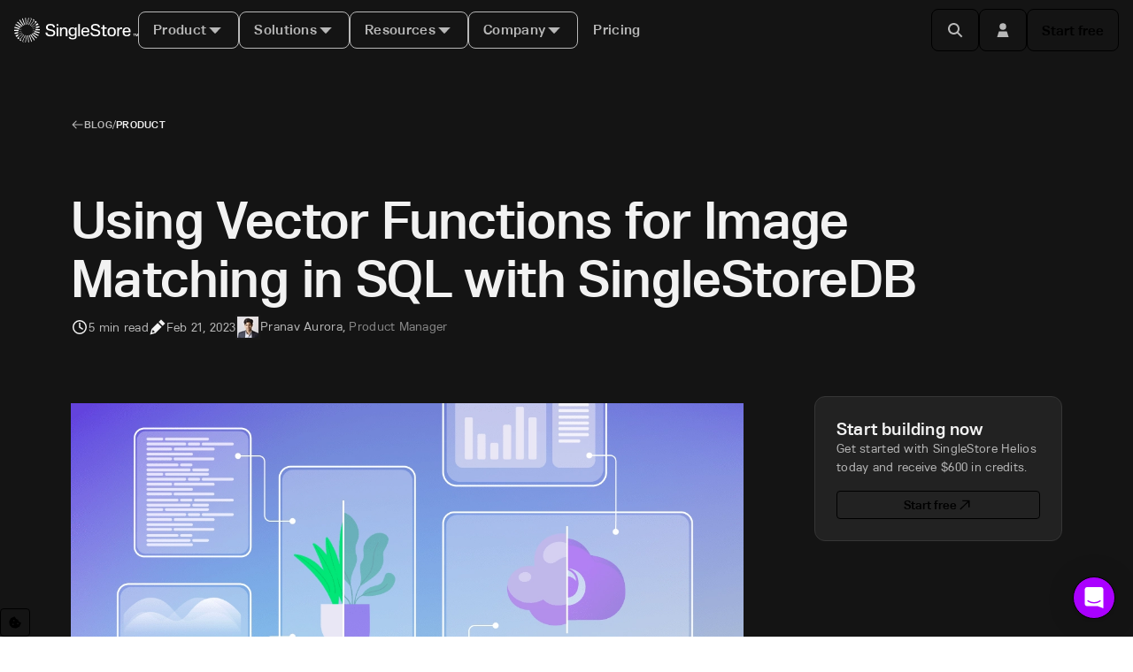

--- FILE ---
content_type: text/html
request_url: https://www.singlestore.com/blog/using-vector-functions-image-matching-sql/
body_size: 73453
content:
<!DOCTYPE html><html lang="en"><head><meta name="viewport" content="width=device-width, initial-scale=1"/><meta charSet="utf-8"/><meta http-equiv="X-UA-Compatible" content="IE=edge"/><meta name="google-site-verification" content="WC0xNzwn7LVoSwf3TnPurxnJWU56ah_tylrzKcBW-cQ"/><meta name="msvalidate.01" content="4177C064F18A3EAE7CA5C7B16690B118"/><meta property="og:locale" content="en_US"/><meta name="generator" content="Gatsby 5.15.0"/><meta name="theme-color" content="#1b1a21"/><meta name="description" content="Here&#x27;s how we use the dot_product function (for cosine similarity) to find a matching image of a celebrity from among 7,000 records in just three milliseconds!" data-gatsby-head="true"/><meta name="keywords" content="SingleStore, SingleStoreDB, vector functions, image matching SQL, SQL, image matching, Product" data-gatsby-head="true"/><meta property="og:url" content="https://www.singlestore.com/blog/using-vector-functions-image-matching-sql/" data-gatsby-head="true"/><meta property="og:image" content="https://images.contentstack.io/v3/assets/bltac01ee6daa3a1e14/blt03cc3e8dcfb8e257/644a73dfbeb11b4c338c4cf5/og_using-vector-functions-image-matching-sql.png" data-gatsby-head="true"/><meta property="og:image:alt" content="Using Vector Functions for Image Matching in SQL with SingleStoreDB" data-gatsby-head="true"/><meta property="og:image:width" content="832" data-gatsby-head="true"/><meta property="og:image:height" content="320" data-gatsby-head="true"/><meta property="og:title" content="Using Vector Functions for Image Matching in SQL with SingleStoreDB" data-gatsby-head="true"/><meta property="og:site_name" content="SingleStore" data-gatsby-head="true"/><meta property="og:description" content="Here&#x27;s how we use the dot_product function (for cosine similarity) to find a matching image of a celebrity from among 7,000 records in just three milliseconds!" data-gatsby-head="true"/><meta property="og:type" content="article" data-gatsby-head="true"/><meta property="article:published_time" content="2023-02-21T20:54:35Z" data-gatsby-head="true"/><meta property="article:author" content="Pranav Aurora" data-gatsby-head="true"/><meta property="article:section" content="Product" data-gatsby-head="true"/><meta property="article:tag" content="Product" data-gatsby-head="true"/><meta name="twitter:title" content="Using Vector Functions for Image Matching in SQL with SingleStoreDB" data-gatsby-head="true"/><meta name="twitter:card" content="summary_large_image" data-gatsby-head="true"/><meta name="twitter:site" content="@singlestoredb" data-gatsby-head="true"/><meta name="twitter:creator" content="@singlestoredb" data-gatsby-head="true"/><meta name="twitter:url" content="https://www.singlestore.com/blog/using-vector-functions-image-matching-sql/" data-gatsby-head="true"/><meta name="twitter:description" content="Here&#x27;s how we use the dot_product function (for cosine similarity) to find a matching image of a celebrity from among 7,000 records in just three milliseconds!" data-gatsby-head="true"/><meta property="article:publisher" content="https://www.facebook.com/SingleStoreDataPlatform/" data-gatsby-head="true"/><style data-href="/styles.107de7033e6a99375511.css" integrity="sha512-D+6JNYiPW5RcdAq/uy3f7SBLY1UTMdY9auSdikEyIbH2DHBsKkOEYWarNp8qC8gaS/7WZUIMmO7OFcStqJOQQg==" data-identity="gatsby-global-css">@charset "UTF-8";.anchor-component{display:block;pointer-events:none;position:relative;top:calc(var(--nav-height, 0)*-1);-webkit-user-select:none;user-select:none;visibility:hidden}.anchor-component.buffer{top:calc(var(--nav-height, 0)*-2)}.sui-Separator{background-color:var(--sui-separator-color);display:block}.sui-Separator:where(.sui-color-primary){--sui-separator-color:var(--sui-color-border-primary)}.sui-Separator:where(.sui-color-secondary){--sui-separator-color:var(--sui-color-border-secondary)}.sui-Separator:where(.sui-color-brand){--sui-separator-color:var(--sui-color-border-brand)}.sui-Separator:where(.sui-color-info){--sui-separator-color:var(--sui-color-border-info)}.sui-Separator:where(.sui-color-positive){--sui-separator-color:var(--sui-color-border-positive)}.sui-Separator:where(.sui-color-warning){--sui-separator-color:var(--sui-color-border-warning)}.sui-Separator:where(.sui-color-critical){--sui-separator-color:var(--sui-color-border-critical)}.sui-Separator:where(.sui-r-orientation-horizontal){height:1px;width:var(--sui-separator-size)}.sui-Separator:where(.sui-r-orientation-vertical){height:var(--sui-separator-size);width:1px}@media (min-width:480px){.sui-Separator:where(.xs\:sui-r-orientation-horizontal){height:1px;width:var(--sui-separator-size)}.sui-Separator:where(.xs\:sui-r-orientation-vertical){height:var(--sui-separator-size);width:1px}}@media (min-width:768px){.sui-Separator:where(.sm\:sui-r-orientation-horizontal){height:1px;width:var(--sui-separator-size)}.sui-Separator:where(.sm\:sui-r-orientation-vertical){height:var(--sui-separator-size);width:1px}}@media (min-width:1024px){.sui-Separator:where(.md\:sui-r-orientation-horizontal){height:1px;width:var(--sui-separator-size)}.sui-Separator:where(.md\:sui-r-orientation-vertical){height:var(--sui-separator-size);width:1px}}@media (min-width:1440px){.sui-Separator:where(.lg\:sui-r-orientation-horizontal){height:1px;width:var(--sui-separator-size)}.sui-Separator:where(.lg\:sui-r-orientation-vertical){height:var(--sui-separator-size);width:1px}}@media (min-width:1920px){.sui-Separator:where(.xl\:sui-r-orientation-horizontal){height:1px;width:var(--sui-separator-size)}.sui-Separator:where(.xl\:sui-r-orientation-vertical){height:var(--sui-separator-size);width:1px}}.sui-Separator:where(.sui-r-size-1){--sui-separator-size:var(--sui-size-4x)}.sui-Separator:where(.sui-r-size-2){--sui-separator-size:var(--sui-size-6x)}.sui-Separator:where(.sui-r-size-3){--sui-separator-size:var(--sui-size-9x)}.sui-Separator:where(.sui-r-size-4){--sui-separator-size:100%}@media (min-width:480px){.sui-Separator:where(.xs\:sui-r-size-1){--sui-separator-size:var(--sui-size-4x)}.sui-Separator:where(.xs\:sui-r-size-2){--sui-separator-size:var(--sui-size-6x)}.sui-Separator:where(.xs\:sui-r-size-3){--sui-separator-size:var(--sui-size-9x)}.sui-Separator:where(.xs\:sui-r-size-4){--sui-separator-size:100%}}@media (min-width:768px){.sui-Separator:where(.sm\:sui-r-size-1){--sui-separator-size:var(--sui-size-4x)}.sui-Separator:where(.sm\:sui-r-size-2){--sui-separator-size:var(--sui-size-6x)}.sui-Separator:where(.sm\:sui-r-size-3){--sui-separator-size:var(--sui-size-9x)}.sui-Separator:where(.sm\:sui-r-size-4){--sui-separator-size:100%}}@media (min-width:1024px){.sui-Separator:where(.md\:sui-r-size-1){--sui-separator-size:var(--sui-size-4x)}.sui-Separator:where(.md\:sui-r-size-2){--sui-separator-size:var(--sui-size-6x)}.sui-Separator:where(.md\:sui-r-size-3){--sui-separator-size:var(--sui-size-9x)}.sui-Separator:where(.md\:sui-r-size-4){--sui-separator-size:100%}}@media (min-width:1440px){.sui-Separator:where(.lg\:sui-r-size-1){--sui-separator-size:var(--sui-size-4x)}.sui-Separator:where(.lg\:sui-r-size-2){--sui-separator-size:var(--sui-size-6x)}.sui-Separator:where(.lg\:sui-r-size-3){--sui-separator-size:var(--sui-size-9x)}.sui-Separator:where(.lg\:sui-r-size-4){--sui-separator-size:100%}}@media (min-width:1920px){.sui-Separator:where(.xl\:sui-r-size-1){--sui-separator-size:var(--sui-size-4x)}.sui-Separator:where(.xl\:sui-r-size-2){--sui-separator-size:var(--sui-size-6x)}.sui-Separator:where(.xl\:sui-r-size-3){--sui-separator-size:var(--sui-size-9x)}.sui-Separator:where(.xl\:sui-r-size-4){--sui-separator-size:100%}}:host,:root{--fa-font-solid:normal 900 1em/1 "Font Awesome 7 Free";--fa-font-regular:normal 400 1em/1 "Font Awesome 7 Free";--fa-font-light:normal 300 1em/1 "Font Awesome 7 Pro";--fa-font-thin:normal 100 1em/1 "Font Awesome 7 Pro";--fa-font-duotone:normal 900 1em/1 "Font Awesome 7 Duotone";--fa-font-duotone-regular:normal 400 1em/1 "Font Awesome 7 Duotone";--fa-font-duotone-light:normal 300 1em/1 "Font Awesome 7 Duotone";--fa-font-duotone-thin:normal 100 1em/1 "Font Awesome 7 Duotone";--fa-font-brands:normal 400 1em/1 "Font Awesome 7 Brands";--fa-font-sharp-solid:normal 900 1em/1 "Font Awesome 7 Sharp";--fa-font-sharp-regular:normal 400 1em/1 "Font Awesome 7 Sharp";--fa-font-sharp-light:normal 300 1em/1 "Font Awesome 7 Sharp";--fa-font-sharp-thin:normal 100 1em/1 "Font Awesome 7 Sharp";--fa-font-sharp-duotone-solid:normal 900 1em/1 "Font Awesome 7 Sharp Duotone";--fa-font-sharp-duotone-regular:normal 400 1em/1 "Font Awesome 7 Sharp Duotone";--fa-font-sharp-duotone-light:normal 300 1em/1 "Font Awesome 7 Sharp Duotone";--fa-font-sharp-duotone-thin:normal 100 1em/1 "Font Awesome 7 Sharp Duotone";--fa-font-slab-regular:normal 400 1em/1 "Font Awesome 7 Slab";--fa-font-slab-press-regular:normal 400 1em/1 "Font Awesome 7 Slab Press";--fa-font-whiteboard-semibold:normal 600 1em/1 "Font Awesome 7 Whiteboard";--fa-font-thumbprint-light:normal 300 1em/1 "Font Awesome 7 Thumbprint";--fa-font-notdog-solid:normal 900 1em/1 "Font Awesome 7 Notdog";--fa-font-notdog-duo-solid:normal 900 1em/1 "Font Awesome 7 Notdog Duo";--fa-font-etch-solid:normal 900 1em/1 "Font Awesome 7 Etch";--fa-font-jelly-regular:normal 400 1em/1 "Font Awesome 7 Jelly";--fa-font-jelly-fill-regular:normal 400 1em/1 "Font Awesome 7 Jelly Fill";--fa-font-jelly-duo-regular:normal 400 1em/1 "Font Awesome 7 Jelly Duo";--fa-font-chisel-regular:normal 400 1em/1 "Font Awesome 7 Chisel"}.svg-inline--fa{box-sizing:initial;display:var(--fa-display,inline-block);height:1em;overflow:visible;vertical-align:-.125em;width:var(--fa-width,1.25em)}.svg-inline--fa.fa-2xs{vertical-align:.1em}.svg-inline--fa.fa-xs{vertical-align:0}.svg-inline--fa.fa-sm{vertical-align:-.0714285714em}.svg-inline--fa.fa-lg{vertical-align:-.2em}.svg-inline--fa.fa-xl{vertical-align:-.25em}.svg-inline--fa.fa-2xl{vertical-align:-.3125em}.svg-inline--fa .fa-pull-start,.svg-inline--fa.fa-pull-left{float:inline-start;margin-inline-end:var(--fa-pull-margin,.3em)}.svg-inline--fa .fa-pull-end,.svg-inline--fa.fa-pull-right{float:inline-end;margin-inline-start:var(--fa-pull-margin,.3em)}.svg-inline--fa.fa-li{inset-block-start:.25em;inset-inline-start:calc(var(--fa-li-width, 2em)*-1);width:var(--fa-li-width,2em)}.fa-layers-counter,.fa-layers-text{display:inline-block;position:absolute;text-align:center}.fa-layers{display:inline-block;height:1em;position:relative;text-align:center;vertical-align:-.125em;width:var(--fa-width,1.25em)}.fa-layers .svg-inline--fa{inset:0;margin:auto;position:absolute;transform-origin:center center}.fa-layers-text{left:50%;top:50%;transform:translate(-50%,-50%);transform-origin:center center}.fa-layers-counter{background-color:var(--fa-counter-background-color,#ff253a);border-radius:var(--fa-counter-border-radius,1em);box-sizing:border-box;color:var(--fa-inverse,#fff);line-height:var(--fa-counter-line-height,1);max-width:var(--fa-counter-max-width,5em);min-width:var(--fa-counter-min-width,1.5em);overflow:hidden;padding:var(--fa-counter-padding,.25em .5em);right:var(--fa-right,0);text-overflow:ellipsis;top:var(--fa-top,0);transform:scale(var(--fa-counter-scale,.25));transform-origin:top right}.fa-layers-bottom-right{bottom:var(--fa-bottom,0);right:var(--fa-right,0);top:auto;transform:scale(var(--fa-layers-scale,.25));transform-origin:bottom right}.fa-layers-bottom-left{bottom:var(--fa-bottom,0);left:var(--fa-left,0);right:auto;top:auto;transform:scale(var(--fa-layers-scale,.25));transform-origin:bottom left}.fa-layers-top-right{right:var(--fa-right,0);top:var(--fa-top,0);transform:scale(var(--fa-layers-scale,.25));transform-origin:top right}.fa-layers-top-left{left:var(--fa-left,0);right:auto;top:var(--fa-top,0);transform:scale(var(--fa-layers-scale,.25));transform-origin:top left}.fa-1x{font-size:1em}.fa-2x{font-size:2em}.fa-3x{font-size:3em}.fa-4x{font-size:4em}.fa-5x{font-size:5em}.fa-6x{font-size:6em}.fa-7x{font-size:7em}.fa-8x{font-size:8em}.fa-9x{font-size:9em}.fa-10x{font-size:10em}.fa-2xs{font-size:.625em;line-height:.1em;vertical-align:.225em}.fa-xs{font-size:.75em;line-height:.08333em;vertical-align:.125em}.fa-sm{font-size:.875em;line-height:.07143em;vertical-align:.05357em}.fa-lg{font-size:1.25em;line-height:.05em;vertical-align:-.075em}.fa-xl{font-size:1.5em;line-height:.04167em;vertical-align:-.125em}.fa-2xl{font-size:2em;line-height:.03125em;vertical-align:-.1875em}.fa-width-auto{--fa-width:auto}.fa-fw,.fa-width-fixed{--fa-width:1.25em}.fa-ul{list-style-type:none;margin-inline-start:var(--fa-li-margin,2.5em);padding-inline-start:0}.fa-ul>li{position:relative}.fa-li{inset-inline-start:calc(var(--fa-li-width, 2em)*-1);line-height:inherit;position:absolute;text-align:center;width:var(--fa-li-width,2em)}.fa-border{border-color:var(--fa-border-color,#eee);border-radius:var(--fa-border-radius,.1em);border-style:var(--fa-border-style,solid);border-width:var(--fa-border-width,.0625em);box-sizing:var(--fa-border-box-sizing,content-box);padding:var(--fa-border-padding,.1875em .25em)}.fa-pull-left,.fa-pull-start{float:inline-start;margin-inline-end:var(--fa-pull-margin,.3em)}.fa-pull-end,.fa-pull-right{float:inline-end;margin-inline-start:var(--fa-pull-margin,.3em)}.fa-beat{animation-delay:var(--fa-animation-delay,0s);animation-direction:var(--fa-animation-direction,normal);animation-duration:var(--fa-animation-duration,1s);animation-iteration-count:var(--fa-animation-iteration-count,infinite);animation-name:fa-beat;animation-timing-function:var(--fa-animation-timing,ease-in-out)}.fa-bounce{animation-delay:var(--fa-animation-delay,0s);animation-direction:var(--fa-animation-direction,normal);animation-duration:var(--fa-animation-duration,1s);animation-iteration-count:var(--fa-animation-iteration-count,infinite);animation-name:fa-bounce;animation-timing-function:var(--fa-animation-timing,cubic-bezier(.28,.84,.42,1))}.fa-fade{animation-iteration-count:var(--fa-animation-iteration-count,infinite);animation-name:fa-fade;animation-timing-function:var(--fa-animation-timing,cubic-bezier(.4,0,.6,1))}.fa-beat-fade,.fa-fade{animation-delay:var(--fa-animation-delay,0s);animation-direction:var(--fa-animation-direction,normal);animation-duration:var(--fa-animation-duration,1s)}.fa-beat-fade{animation-iteration-count:var(--fa-animation-iteration-count,infinite);animation-name:fa-beat-fade;animation-timing-function:var(--fa-animation-timing,cubic-bezier(.4,0,.6,1))}.fa-flip{animation-delay:var(--fa-animation-delay,0s);animation-direction:var(--fa-animation-direction,normal);animation-duration:var(--fa-animation-duration,1s);animation-iteration-count:var(--fa-animation-iteration-count,infinite);animation-name:fa-flip;animation-timing-function:var(--fa-animation-timing,ease-in-out)}.fa-shake{animation-duration:var(--fa-animation-duration,1s);animation-iteration-count:var(--fa-animation-iteration-count,infinite);animation-name:fa-shake;animation-timing-function:var(--fa-animation-timing,linear)}.fa-shake,.fa-spin{animation-delay:var(--fa-animation-delay,0s);animation-direction:var(--fa-animation-direction,normal)}.fa-spin{animation-duration:var(--fa-animation-duration,2s);animation-iteration-count:var(--fa-animation-iteration-count,infinite);animation-name:fa-spin;animation-timing-function:var(--fa-animation-timing,linear)}.fa-spin-reverse{--fa-animation-direction:reverse}.fa-pulse,.fa-spin-pulse{animation-direction:var(--fa-animation-direction,normal);animation-duration:var(--fa-animation-duration,1s);animation-iteration-count:var(--fa-animation-iteration-count,infinite);animation-name:fa-spin;animation-timing-function:var(--fa-animation-timing,steps(8))}@media (prefers-reduced-motion:reduce){.fa-beat,.fa-beat-fade,.fa-bounce,.fa-fade,.fa-flip,.fa-pulse,.fa-shake,.fa-spin,.fa-spin-pulse{animation:none!important;transition:none!important}}@keyframes fa-beat{0%,90%{transform:scale(1)}45%{transform:scale(var(--fa-beat-scale,1.25))}}@keyframes fa-bounce{0%{transform:scale(1) translateY(0)}10%{transform:scale(var(--fa-bounce-start-scale-x,1.1),var(--fa-bounce-start-scale-y,.9)) translateY(0)}30%{transform:scale(var(--fa-bounce-jump-scale-x,.9),var(--fa-bounce-jump-scale-y,1.1)) translateY(var(--fa-bounce-height,-.5em))}50%{transform:scale(var(--fa-bounce-land-scale-x,1.05),var(--fa-bounce-land-scale-y,.95)) translateY(0)}57%{transform:scale(1) translateY(var(--fa-bounce-rebound,-.125em))}64%{transform:scale(1) translateY(0)}to{transform:scale(1) translateY(0)}}@keyframes fa-fade{50%{opacity:var(--fa-fade-opacity,.4)}}@keyframes fa-beat-fade{0%,to{opacity:var(--fa-beat-fade-opacity,.4);transform:scale(1)}50%{opacity:1;transform:scale(var(--fa-beat-fade-scale,1.125))}}@keyframes fa-flip{50%{transform:rotate3d(var(--fa-flip-x,0),var(--fa-flip-y,1),var(--fa-flip-z,0),var(--fa-flip-angle,-180deg))}}@keyframes fa-shake{0%{transform:rotate(-15deg)}4%{transform:rotate(15deg)}24%,8%{transform:rotate(-18deg)}12%,28%{transform:rotate(18deg)}16%{transform:rotate(-22deg)}20%{transform:rotate(22deg)}32%{transform:rotate(-12deg)}36%{transform:rotate(12deg)}40%,to{transform:rotate(0deg)}}@keyframes fa-spin{0%{transform:rotate(0deg)}to{transform:rotate(1turn)}}.fa-rotate-90{transform:rotate(90deg)}.fa-rotate-180{transform:rotate(180deg)}.fa-rotate-270{transform:rotate(270deg)}.fa-flip-horizontal{transform:scaleX(-1)}.fa-flip-vertical{transform:scaleY(-1)}.fa-flip-both,.fa-flip-horizontal.fa-flip-vertical{transform:scale(-1)}.fa-rotate-by{transform:rotate(var(--fa-rotate-angle,0))}.svg-inline--fa .fa-primary{fill:var(--fa-primary-color,currentColor);opacity:var(--fa-primary-opacity,1)}.svg-inline--fa .fa-secondary{fill:var(--fa-secondary-color,currentColor)}.svg-inline--fa .fa-secondary,.svg-inline--fa.fa-swap-opacity .fa-primary{opacity:var(--fa-secondary-opacity,.4)}.svg-inline--fa.fa-swap-opacity .fa-secondary{opacity:var(--fa-primary-opacity,1)}.svg-inline--fa mask .fa-primary,.svg-inline--fa mask .fa-secondary{fill:#000}.svg-inline--fa.fa-inverse{fill:var(--fa-inverse,#fff)}.fa-stack{display:inline-block;height:2em;line-height:2em;position:relative;vertical-align:middle;width:2.5em}.fa-inverse{color:var(--fa-inverse,#fff)}.svg-inline--fa.fa-stack-1x{height:1em;width:1.25em}.svg-inline--fa.fa-stack-2x{height:2em;width:2.5em}.fa-stack-1x,.fa-stack-2x{bottom:0;left:0;margin:auto;position:absolute;right:0;top:0;z-index:var(--fa-stack-z-index,auto)}.icon-component.margin-right{margin-right:.5em}.icon-component.margin-left{margin-left:.25em}.sui-c-button__group{display:inline-flex}.sui-c-button__group.sui-c-button__group--attached>:first-child:not(:last-child),.sui-c-button__group.sui-c-button__group--attached>:first-child:not(:last-child) .sui-c-button{border-bottom-right-radius:0;border-top-right-radius:0}.sui-c-button__group.sui-c-button__group--attached>:not(:last-child).sui-c-button--variant-solid-brand{border-right:1px solid var(--sui-color-base-purple-12-on-light)}.sui-c-button__group.sui-c-button__group--attached>:not(:last-child).sui-c-button--variant-solid-neutral{border-right:1px solid var(--sui-color-base-neutral-10)}.sui-c-button__group.sui-c-button__group--attached>:not(:first-child,:last-child),.sui-c-button__group.sui-c-button__group--attached>:not(:first-child,:last-child) .sui-c-button{border-radius:0}.sui-c-button__group.sui-c-button__group--attached>:not(:first-child):last-child,.sui-c-button__group.sui-c-button__group--attached>:not(:first-child):last-child .sui-c-button{border-bottom-left-radius:0;border-top-left-radius:0}.sui-c-icon{fill:currentcolor;aspect-ratio:1;display:inline-block;vertical-align:middle}.sui-c-spinner{--sui-component-spinner-background-color:var(--sui-color-base-neutral-300);--sui-component-spinner-thumb-color:var(--sui-color-base-purple-900);animation:spinner-spin .8s linear infinite;border:.15em solid var(--sui-component-spinner-background-color);border-left-color:var(--sui-component-spinner-thumb-color);border-radius:50%;display:inline-block;height:1em;width:1em}@keyframes spinner-spin{0%{transform:rotate(0deg)}to{transform:rotate(1turn)}}.sui-c-code--appearance-surface{background-color:var(--sui-color-background-code);border:var(--sui-border-width-1px) var(--sui-border-style-solid) var(--sui-color-border-subtle);border-radius:var(--sui-radius-md);color:var(--sui-color-text-mid-contrast);font-family:var(--sui-font-family-mono);padding:var(--sui-space-xs);word-break:break-word}.sui-c-heading{margin:0;position:relative}.sui-c-heading__anchor{--sui-component-heading-anchor-padding-right:0.2em;--sui-component-heading-anchor-size:(1em + var(--sui-component-heading-anchor-padding-right));color:var(--sui-color-base-neutral-700);left:calc(var(--sui-component-heading-anchor-size)*-1);line-height:1;opacity:0;padding-right:var(--sui-component-heading-anchor-padding-right);position:absolute}.sui-c-heading:hover .sui-c-heading__anchor,.sui-c-heading__anchor:focus,.sui-c-heading__anchor:hover{opacity:1}.sui-c-heading__anchor:focus{margin-right:var(--sui-component-heading-anchor-padding-right);padding-right:0}.sui-c-paragraph{margin:0}:root{--sui-component-button-height:var(--sui-size-4x);--sui-component-button-background-color:#0000;--sui-component-button-border-color:#0000;--sui-component-button-text-color:currentcolor;--sui-component-button-opacity:0.001%}.sui-c-button{all:unset;align-items:center;background-color:color-mix(in srgb,var(--sui-component-button-background-color),#0000 var(--sui-component-button-opacity));border:1px solid;border-color:color-mix(in srgb,var(--sui-component-button-border-color),#0000 var(--sui-component-button-opacity));box-sizing:border-box;color:color-mix(in srgb,var(--sui-component-button-text-color),#0000 var(--sui-component-button-opacity));cursor:pointer;display:inline-flex;font-family:var(--sui-font-family-sans);font-weight:var(--sui-font-weight-bold);height:var(--sui-component-button-height);justify-content:center;line-height:1;min-height:var(--sui-component-button-height);text-decoration:none!important;transition:background-color .1s ease-in-out;-webkit-user-select:none;-moz-user-select:none;user-select:none;vertical-align:middle;white-space:nowrap}.sui-c-button--disabled,.sui-c-button:disabled,.sui-c-button[data-disabled]{--sui-component-button-opacity:60%;cursor:not-allowed;pointer-events:none}.sui-c-button .sui-c-spinner{--sui-component-spinner-thumb-color:var( --sui-component-button-text-color )}.sui-c-button--variant-solid-brand{--sui-component-button-background-color:var( --sui-color-background-primary-solid );--sui-component-button-text-color:var(--sui-color-text-inverse)}.sui-c-button--variant-solid-brand:focus-visible,.sui-c-button--variant-solid-brand[data-state=open]{outline:solid 2px var(--sui-color-base-purple-10);outline-offset:2px}.sui-c-button--variant-solid-brand:hover{--sui-component-button-background-color:var( --sui-color-base-purple-11 );--sui-component-button-border-color:var(--sui-color-base-purple-11)}.sui-c-button--variant-solid-brand:active{--sui-component-button-background-color:var( --sui-color-base-purple-10 )}.sui-c-button--variant-solid-neutral{--sui-component-button-background-color:var( --sui-color-background-inverse );--sui-component-button-text-color:var(--sui-color-text-inverse)}.sui-c-button--variant-solid-neutral:focus-visible,.sui-c-button--variant-solid-neutral[data-state=open]{outline:solid 2px var(--sui-color-base-neutral-11);outline-offset:2px}.sui-c-button--variant-solid-neutral:hover{--sui-component-button-background-color:var( --sui-color-base-neutral-11 );--sui-component-button-border-color:var(--sui-color-base-neutral-11)}.sui-c-button--variant-solid-neutral:active{--sui-component-button-background-color:var( --sui-color-base-neutral-10 )}.sui-c-button--variant-outline-brand{--sui-component-button-border-color:var(--sui-color-base-purple-6);--sui-component-button-text-color:var(--sui-color-text-primary);--sui-component-button-background-color:var( --sui-color-background-surface )}.sui-c-button--variant-outline-brand:active,.sui-c-button--variant-outline-brand:focus-visible,.sui-c-button--variant-outline-brand:hover{--sui-component-button-border-color:var(--sui-color-base-purple-7)}.sui-c-button--variant-outline-brand.sui-c-button--highlighted,.sui-c-button--variant-outline-brand:focus-visible,.sui-c-button--variant-outline-brand[data-state=open]{--sui-component-button-background-color:var(--sui-color-base-purple-2)}.sui-c-button--variant-outline-brand:focus-visible,.sui-c-button--variant-outline-brand[data-state=open]{outline:solid 2px var(--sui-color-base-purple-8);outline-offset:2px}.sui-c-button--variant-outline-brand:hover{--sui-component-button-background-color:var(--sui-color-base-purple-3)}.sui-c-button--variant-outline-brand:active{--sui-component-button-background-color:var(--sui-color-base-purple-4)}.sui-c-button--variant-outline-neutral{--sui-component-button-border-color:var(--sui-color-base-neutral-6);--sui-component-button-text-color:var(--sui-color-text-mid-contrast);--sui-component-button-background-color:var( --sui-color-background-surface )}.sui-c-button--variant-outline-neutral:active,.sui-c-button--variant-outline-neutral:focus-visible,.sui-c-button--variant-outline-neutral:hover{--sui-component-button-border-color:var(--sui-color-base-neutral-7)}.sui-c-button--variant-outline-neutral.sui-c-button--highlighted,.sui-c-button--variant-outline-neutral:focus-visible,.sui-c-button--variant-outline-neutral[data-state=open]{--sui-component-button-background-color:var( --sui-color-base-neutral-3 )}.sui-c-button--variant-outline-neutral:focus-visible,.sui-c-button--variant-outline-neutral[data-state=open]{outline:solid 2px var(--sui-color-base-neutral-8);outline-offset:2px}.sui-c-button--variant-outline-neutral:hover{--sui-component-button-background-color:var( --sui-color-base-neutral-2 )}.sui-c-button--variant-outline-neutral:active{--sui-component-button-background-color:var( --sui-color-base-neutral-4 )}.sui-c-button--variant-ghost-brand{--sui-component-button-text-color:var(--sui-color-text-primary)}.sui-c-button--variant-ghost-brand:active,.sui-c-button--variant-ghost-brand:focus-visible,.sui-c-button--variant-ghost-brand:hover{--sui-component-button-border-color:var(--sui-color-base-purple-4)}.sui-c-button--variant-ghost-brand.sui-c-button--highlighted,.sui-c-button--variant-ghost-brand:focus-visible,.sui-c-button--variant-ghost-brand[data-state=open]{--sui-component-button-background-color:var(--sui-color-base-purple-3)}.sui-c-button--variant-ghost-brand:focus-visible,.sui-c-button--variant-ghost-brand[data-state=open]{outline:solid 2px var(--sui-color-base-purple-6);outline-offset:2px}.sui-c-button--variant-ghost-brand:hover{--sui-component-button-background-color:var(--sui-color-base-purple-2)}.sui-c-button--variant-ghost-brand:active{--sui-component-button-background-color:var(--sui-color-base-purple-4)}.sui-c-button--variant-ghost-neutral{--sui-component-button-text-color:var(--sui-color-text-mid-contrast)}.sui-c-button--variant-ghost-neutral:active,.sui-c-button--variant-ghost-neutral:focus-visible,.sui-c-button--variant-ghost-neutral:hover{--sui-component-button-border-color:var(--sui-color-base-neutral-4)}.sui-c-button--variant-ghost-neutral.sui-c-button--highlighted,.sui-c-button--variant-ghost-neutral:focus-visible,.sui-c-button--variant-ghost-neutral[data-state=open]{--sui-component-button-background-color:var( --sui-color-base-neutral-3 )}.sui-c-button--variant-ghost-neutral:focus-visible,.sui-c-button--variant-ghost-neutral[data-state=open]{outline:solid 2px var(--sui-color-base-neutral-6);outline-offset:2px}.sui-c-button--variant-ghost-neutral:hover{--sui-component-button-background-color:var( --sui-color-base-neutral-2 )}.sui-c-button--variant-ghost-neutral:active{--sui-component-button-background-color:var( --sui-color-base-neutral-4 )}.sui-c-button--variant-outline-danger{--sui-component-button-border-color:var(--sui-color-base-red-6);--sui-component-button-text-color:var(--sui-color-text-critical);--sui-component-button-background-color:var( --sui-color-background-surface )}.sui-c-button--variant-outline-danger:active,.sui-c-button--variant-outline-danger:focus-visible,.sui-c-button--variant-outline-danger:hover{--sui-component-button-border-color:var(--sui-color-base-red-7)}.sui-c-button--variant-outline-danger:focus-visible,.sui-c-button--variant-outline-danger[data-state=open]{--sui-component-button-background-color:var(--sui-color-base-red-3);outline:solid 2px var(--sui-color-base-red-8);outline-offset:2px}.sui-c-button--variant-outline-danger:hover{--sui-component-button-background-color:var(--sui-color-base-red-2)}.sui-c-button--variant-outline-danger:active{--sui-component-button-background-color:var(--sui-color-base-red-4)}.sui-c-button--size-large{--sui-component-button-height:var(--sui-size-6x);border-radius:var(--sui-radius-lg);font-size:var(--sui-font-size-base-8);gap:var(--sui-space-1-25x);padding:0 var(--sui-space-2x)}.sui-c-button--size-medium{--sui-component-button-height:var(--sui-size-4x);border-radius:var(--sui-radius-md);font-size:var(--sui-font-size-base-6);gap:var(--sui-space-0-75x);padding:0 var(--sui-space-1-25x)}.sui-c-button--size-small{--sui-component-button-height:var(--sui-size-3x);border-radius:var(--sui-radius-sm);font-size:var(--sui-font-size-base-4);gap:var(--sui-space-0-5x);padding:0 var(--sui-space-1x)}.sui-c-button--square{min-width:var(--sui-component-button-height);padding:0;width:var(--sui-component-button-height)}.sui-c-alert{--sui-component-alert-text-color:var( --sui-component-alert-variant-info-text-color );border-left:var(--sui-border-width-4px) var(--sui-border-style-solid) var(--sui-component-alert-text-color);border-radius:var(--sui-radius-md);display:flex;flex-direction:row;gap:var(--sui-space-1x);overflow-wrap:anywhere;padding:var(--sui-space-1x) var(--sui-space-2x) var(--sui-space-1x) var(--sui-space-1x);position:relative;text-align:left}.sui-c-alert:where(.sui-c-alert--variant-positive){--sui-component-alert-text-color:var( --sui-component-alert-variant-positive-text-color );background-color:var(--sui-component-alert-variant-positive-background-color)}.sui-c-alert:where(.sui-c-alert--variant-warning){--sui-component-alert-text-color:var( --sui-component-alert-variant-warning-text-color );background-color:var(--sui-component-alert-variant-warning-background-color)}.sui-c-alert:where(.sui-c-alert--variant-critical){--sui-component-alert-text-color:var( --sui-component-alert-variant-critical-text-color );background-color:var(--sui-component-alert-variant-critical-background-color)}.sui-c-alert:where(.sui-c-alert--variant-info){--sui-component-alert-text-color:var( --sui-component-alert-variant-info-text-color );background-color:var(--sui-component-alert-variant-info-background-color)}.sui-c-alert:where(.sui-c-alert--loading){--sui-component-alert-text-color:var( --sui-component-alert-variant-info-text-color );background-color:var(--sui-component-alert-variant-info-background-color)}.sui-c-alert:where(.sui-c-alert--square-corners){border-radius:0}.sui-c-alert__icon-wrapper{align-items:flex-start;display:flex}.sui-c-alert__icon{color:var(--sui-component-alert-text-color)}.sui-c-alert__body{display:flex;flex-direction:column;gap:var(--sui-space-0-5x)}.sui-c-alert__title{display:inline-block}.sui-c-alert__title+.sui-c-alert__description{color:var(--sui-color-text-mid-contrast)}.sui-c-alert__description:only-child,.sui-c-alert__icon-wrapper+.sui-c-alert__description{color:var(--sui-color-text-high-contrast)}.sui-c-alert__close-button{position:absolute;right:0;top:0}.Button-module--unstyled--82145{display:inline-block;height:auto;min-height:0;padding:0;text-align:left;white-space:normal}.Button-module--large--fd036:not(.Button-module--unstyled--82145),.Button-module--medium--d4f68:not(.Button-module--unstyled--82145){height:unset;line-height:var(--sui-line-height-3);padding-bottom:var(--sui-space-0-5x);padding-top:var(--sui-space-0-5x);white-space:normal}.Button-module--button-component--6bfab:not(.Button-module--unstyled--82145){transition:var(--transition-fast)}.Button-module--button-component--6bfab:not(.Button-module--unstyled--82145):not(.Button-module--sui-c-button--disabled--242b9):focus,.Button-module--button-component--6bfab:not(.Button-module--unstyled--82145):not(.Button-module--sui-c-button--disabled--242b9):hover{transform:translateY(-1px)}.Button-module--button-component--6bfab:not(.Button-module--unstyled--82145):not(.Button-module--sui-c-button--disabled--242b9):active{transform:none}.Button-module--button-component--6bfab.Button-module--slim--bbdf0{height:auto;min-height:0;padding:0}.Button-module--button-component--6bfab.Button-module--slim--bbdf0:hover{--sui-component-button-background-color:#0000;--sui-component-button-border-color:#0000}.sui-c-text--variant-tag-1{color:var(--sui-color-text-mid-contrast)}.sui-c-text--variant-display-heading-1{font-size:var(--sui-font-size-display-heading-1);font-weight:var(--sui-font-weight-display-heading-1);letter-spacing:var(--sui-letter-spacing-display-heading-1);line-height:var(--sui-line-height-display-heading-1)}.sui-c-text--variant-display-heading-1,.sui-c-text--variant-display-heading-2{color:var(--sui-color-text-high-contrast);font-family:var(--sui-font-family-sans)}.sui-c-text--variant-display-heading-2{font-size:var(--sui-font-size-heading-8-mobile);font-weight:var(--sui-font-weight-heading-8);letter-spacing:var(--sui-letter-spacing-heading-8);line-height:var(--sui-line-height-heading-8)}@media(min-width:480px){.sui-c-text--variant-display-heading-2{font-size:var(--sui-font-size-heading-8)}}@media(min-width:768px){.sui-c-text--variant-display-heading-2{font-size:var(--sui-font-size-display-heading-2);font-weight:var(--sui-font-weight-display-heading-2);letter-spacing:var(--sui-letter-spacing-display-heading-2);line-height:var(--sui-line-height-display-heading-2)}}.sui-c-text--center-align{margin-left:auto;margin-right:auto;max-width:var(--sui-size-100x);text-align:center}.Heading-module--heading--42432{scroll-margin-top:100px}.Heading-module--anchor-icon--c4837{width:var(--heading-anchor-width)}.Heading-module--heading-anchor--6e77f{left:unset;margin-left:calc((var(--heading-anchor-width) + var(--sui-component-heading-anchor-padding-right))*-1);position:relative}.Code-module--code-container--70b9f{background-color:var(--sui-color-background-surface-raised-2);border:var(--border-1px-solid-subtle);border-radius:var(--sui-radius-md)}.sui-c-card{background-color:var(--sui-color-background-surface);border:1px solid var(--sui-color-border-subtle);border-radius:var(--sui-radius-md);padding:var(--sui-space-1x)}.sui-c-card:is(button,a,.sui-c-card--interactive){cursor:pointer;transition-duration:.15s;transition-property:box-shadow,transform;transition-timing-function:ease-in-out}.sui-c-card:is(button,a,.sui-c-card--interactive):focus,.sui-c-card:is(button,a,.sui-c-card--interactive):hover{box-shadow:var(--sui-shadow-1);transform:translateY(var(--sui-space-negative-0-25x))}@media(prefers-reduced-motion:reduce){.sui-c-card:is(button,a,.sui-c-card--interactive){transition-property:box-shadow}.sui-c-card:is(button,a,.sui-c-card--interactive):focus,.sui-c-card:is(button,a,.sui-c-card--interactive):hover{transform:unset}}.sui-c-card:is(button,a,.sui-c-card--interactive).sui-c-card--disable-motion{transition-property:box-shadow}.sui-c-card:is(button,a,.sui-c-card--interactive).sui-c-card--disable-motion:focus,.sui-c-card:is(button,a,.sui-c-card--interactive).sui-c-card--disable-motion:hover{transform:unset}.sui-c-card:is(button){align-items:unset;text-align:unset}.sui-c-card:is(a){display:inherit;text-decoration:none}.Flyout-module--flyout--f5f88{border-left:var(--border-1px-solid-subtle);border-top:var(--border-1px-solid-subtle);max-width:620px;top:100%;z-index:var(--z-index-flyout)}.Flyout-module--flyout--f5f88.Flyout-module--open--12bf1{top:var(--nav-height,0)}.Flyout-module--flyout--f5f88 .Flyout-module--header-row--ef730{border-bottom:var(--border-1px-solid-subtle)}.sui-c-popover__content{background-color:var(--sui-color-background-surface);border:1px solid var(--sui-color-border-subtle);border-radius:var(--sui-radius-md);box-shadow:0 2px 4px 0 #282c3440;min-width:var(--sui-size-35x);padding:var(--sui-space-2x);position:relative;z-index:var(--sui-z-index-popover)}.sui-c-popover__close{all:unset;align-items:center;border-radius:var(--sui-radius-md);color:var(--sui-color-text-low-contrast);cursor:pointer;display:inline-flex;font-size:10px;height:var(--sui-space-3x);justify-content:center;position:absolute;right:var(--sui-space-1x);top:var(--sui-space-1x);width:var(--sui-space-3x)}.sui-c-popover__close:focus-visible{background-color:var(--sui-color-background-surface-focus);outline:2px solid var(--sui-color-border-focus)}.sui-c-popover__close:hover{background-color:var(--sui-color-background-surface-hover)}.sui-c-popover__close:active{background-color:unset}.sui-AvatarRoot{align-items:center;display:inline-flex;flex-shrink:0;height:var(--sui-avatar-size);justify-content:center;letter-spacing:var(--sui-avatar-letter-spacing);position:relative;-webkit-user-select:none;-moz-user-select:none;user-select:none;vertical-align:middle;width:var(--sui-avatar-size)}.sui-AvatarRoot:where(.sui-radius-circle){border-radius:var(--sui-radius-round)}.sui-AvatarRoot:where(.sui-radius-rounded){border-radius:var(--sui-avatar-radius)}.sui-AvatarImage{border-radius:inherit;height:100%;left:0;-o-object-fit:cover;object-fit:cover;position:absolute;top:0;width:100%}.sui-AvatarImage:before{content:"";display:block}.sui-AvatarFallback,.sui-AvatarImage:before{background-color:var(--sui-avatar-fallback-background-color);height:100%;width:100%}.sui-AvatarFallback{align-items:center;border-radius:inherit;color:var(--sui-avatar-fallback-text-color);display:flex;font-family:var(--sui-font-family-sans);font-style:normal;font-weight:var(--sui-font-weight-medium);justify-content:center;text-transform:uppercase;z-index:0}.sui-AvatarFallback:where(.sui-one-letter){font-size:var(--sui-avatar-fallback-one-letter-font-size)}.sui-AvatarFallback:where(.sui-two-letters){font-size:var(--sui-avatar-fallback-two-letters-font-size,var(--sui-avatar-fallback-one-letter-font-size))}.sui-AvatarRoot:where(.sui-r-size-1){--sui-avatar-size:var(--sui-size-3x);--sui-avatar-fallback-one-letter-font-size:var( --sui-font-size-base-6 );--sui-avatar-fallback-two-letters-font-size:var( --sui-font-size-base-4 );--sui-avatar-radius:var(--sui-radius-md);--sui-avatar-letter-spacing:var(--sui-letter-spacing-1)}.sui-AvatarRoot:where(.sui-r-size-2){--sui-avatar-size:var(--sui-size-4x);--sui-avatar-fallback-one-letter-font-size:var( --sui-font-size-base-8 );--sui-avatar-fallback-two-letters-font-size:var( --sui-font-size-base-6 );--sui-avatar-radius:var(--sui-radius-md);--sui-avatar-letter-spacing:var(--sui-letter-spacing-1)}.sui-AvatarRoot:where(.sui-r-size-3){--sui-avatar-size:var(--sui-size-5x);--sui-avatar-fallback-one-letter-font-size:var( --sui-font-size-base-10 );--sui-avatar-fallback-two-letters-font-size:var( --sui-font-size-base-8 );--sui-avatar-radius:var(--sui-radius-md);--sui-avatar-letter-spacing:var(--sui-letter-spacing-2)}.sui-AvatarRoot:where(.sui-r-size-4){--sui-avatar-size:var(--sui-size-6x);--sui-avatar-fallback-one-letter-font-size:var( --sui-font-size-base-12 );--sui-avatar-fallback-two-letters-font-size:var( --sui-font-size-base-10 );--sui-avatar-radius:var(--sui-radius-md);--sui-avatar-letter-spacing:var(--sui-letter-spacing-2)}@media (min-width:480px){.sui-AvatarRoot:where(.xs\:sui-r-size-1){--sui-avatar-size:var(--sui-size-3x);--sui-avatar-fallback-one-letter-font-size:var( --sui-font-size-base-6 );--sui-avatar-fallback-two-letters-font-size:var( --sui-font-size-base-4 );--sui-avatar-radius:var(--sui-radius-md);--sui-avatar-letter-spacing:var(--sui-letter-spacing-1)}.sui-AvatarRoot:where(.xs\:sui-r-size-2){--sui-avatar-size:var(--sui-size-4x);--sui-avatar-fallback-one-letter-font-size:var( --sui-font-size-base-8 );--sui-avatar-fallback-two-letters-font-size:var( --sui-font-size-base-6 );--sui-avatar-radius:var(--sui-radius-md);--sui-avatar-letter-spacing:var(--sui-letter-spacing-1)}.sui-AvatarRoot:where(.xs\:sui-r-size-3){--sui-avatar-size:var(--sui-size-5x);--sui-avatar-fallback-one-letter-font-size:var( --sui-font-size-base-10 );--sui-avatar-fallback-two-letters-font-size:var( --sui-font-size-base-8 );--sui-avatar-radius:var(--sui-radius-md);--sui-avatar-letter-spacing:var(--sui-letter-spacing-2)}.sui-AvatarRoot:where(.xs\:sui-r-size-4){--sui-avatar-size:var(--sui-size-6x);--sui-avatar-fallback-one-letter-font-size:var( --sui-font-size-base-12 );--sui-avatar-fallback-two-letters-font-size:var( --sui-font-size-base-10 );--sui-avatar-radius:var(--sui-radius-md);--sui-avatar-letter-spacing:var(--sui-letter-spacing-2)}}@media (min-width:768px){.sui-AvatarRoot:where(.sm\:sui-r-size-1){--sui-avatar-size:var(--sui-size-3x);--sui-avatar-fallback-one-letter-font-size:var( --sui-font-size-base-6 );--sui-avatar-fallback-two-letters-font-size:var( --sui-font-size-base-4 );--sui-avatar-radius:var(--sui-radius-md);--sui-avatar-letter-spacing:var(--sui-letter-spacing-1)}.sui-AvatarRoot:where(.sm\:sui-r-size-2){--sui-avatar-size:var(--sui-size-4x);--sui-avatar-fallback-one-letter-font-size:var( --sui-font-size-base-8 );--sui-avatar-fallback-two-letters-font-size:var( --sui-font-size-base-6 );--sui-avatar-radius:var(--sui-radius-md);--sui-avatar-letter-spacing:var(--sui-letter-spacing-1)}.sui-AvatarRoot:where(.sm\:sui-r-size-3){--sui-avatar-size:var(--sui-size-5x);--sui-avatar-fallback-one-letter-font-size:var( --sui-font-size-base-10 );--sui-avatar-fallback-two-letters-font-size:var( --sui-font-size-base-8 );--sui-avatar-radius:var(--sui-radius-md);--sui-avatar-letter-spacing:var(--sui-letter-spacing-2)}.sui-AvatarRoot:where(.sm\:sui-r-size-4){--sui-avatar-size:var(--sui-size-6x);--sui-avatar-fallback-one-letter-font-size:var( --sui-font-size-base-12 );--sui-avatar-fallback-two-letters-font-size:var( --sui-font-size-base-10 );--sui-avatar-radius:var(--sui-radius-md);--sui-avatar-letter-spacing:var(--sui-letter-spacing-2)}}@media (min-width:1024px){.sui-AvatarRoot:where(.md\:sui-r-size-1){--sui-avatar-size:var(--sui-size-3x);--sui-avatar-fallback-one-letter-font-size:var( --sui-font-size-base-6 );--sui-avatar-fallback-two-letters-font-size:var( --sui-font-size-base-4 );--sui-avatar-radius:var(--sui-radius-md);--sui-avatar-letter-spacing:var(--sui-letter-spacing-1)}.sui-AvatarRoot:where(.md\:sui-r-size-2){--sui-avatar-size:var(--sui-size-4x);--sui-avatar-fallback-one-letter-font-size:var( --sui-font-size-base-8 );--sui-avatar-fallback-two-letters-font-size:var( --sui-font-size-base-6 );--sui-avatar-radius:var(--sui-radius-md);--sui-avatar-letter-spacing:var(--sui-letter-spacing-1)}.sui-AvatarRoot:where(.md\:sui-r-size-3){--sui-avatar-size:var(--sui-size-5x);--sui-avatar-fallback-one-letter-font-size:var( --sui-font-size-base-10 );--sui-avatar-fallback-two-letters-font-size:var( --sui-font-size-base-8 );--sui-avatar-radius:var(--sui-radius-md);--sui-avatar-letter-spacing:var(--sui-letter-spacing-2)}.sui-AvatarRoot:where(.md\:sui-r-size-4){--sui-avatar-size:var(--sui-size-6x);--sui-avatar-fallback-one-letter-font-size:var( --sui-font-size-base-12 );--sui-avatar-fallback-two-letters-font-size:var( --sui-font-size-base-10 );--sui-avatar-radius:var(--sui-radius-md);--sui-avatar-letter-spacing:var(--sui-letter-spacing-2)}}@media (min-width:1440px){.sui-AvatarRoot:where(.lg\:sui-r-size-1){--sui-avatar-size:var(--sui-size-3x);--sui-avatar-fallback-one-letter-font-size:var( --sui-font-size-base-6 );--sui-avatar-fallback-two-letters-font-size:var( --sui-font-size-base-4 );--sui-avatar-radius:var(--sui-radius-md);--sui-avatar-letter-spacing:var(--sui-letter-spacing-1)}.sui-AvatarRoot:where(.lg\:sui-r-size-2){--sui-avatar-size:var(--sui-size-4x);--sui-avatar-fallback-one-letter-font-size:var( --sui-font-size-base-8 );--sui-avatar-fallback-two-letters-font-size:var( --sui-font-size-base-6 );--sui-avatar-radius:var(--sui-radius-md);--sui-avatar-letter-spacing:var(--sui-letter-spacing-1)}.sui-AvatarRoot:where(.lg\:sui-r-size-3){--sui-avatar-size:var(--sui-size-5x);--sui-avatar-fallback-one-letter-font-size:var( --sui-font-size-base-10 );--sui-avatar-fallback-two-letters-font-size:var( --sui-font-size-base-8 );--sui-avatar-radius:var(--sui-radius-md);--sui-avatar-letter-spacing:var(--sui-letter-spacing-2)}.sui-AvatarRoot:where(.lg\:sui-r-size-4){--sui-avatar-size:var(--sui-size-6x);--sui-avatar-fallback-one-letter-font-size:var( --sui-font-size-base-12 );--sui-avatar-fallback-two-letters-font-size:var( --sui-font-size-base-10 );--sui-avatar-radius:var(--sui-radius-md);--sui-avatar-letter-spacing:var(--sui-letter-spacing-2)}}@media (min-width:1920px){.sui-AvatarRoot:where(.xl\:sui-r-size-1){--sui-avatar-size:var(--sui-size-3x);--sui-avatar-fallback-one-letter-font-size:var( --sui-font-size-base-6 );--sui-avatar-fallback-two-letters-font-size:var( --sui-font-size-base-4 );--sui-avatar-radius:var(--sui-radius-md);--sui-avatar-letter-spacing:var(--sui-letter-spacing-1)}.sui-AvatarRoot:where(.xl\:sui-r-size-2){--sui-avatar-size:var(--sui-size-4x);--sui-avatar-fallback-one-letter-font-size:var( --sui-font-size-base-8 );--sui-avatar-fallback-two-letters-font-size:var( --sui-font-size-base-6 );--sui-avatar-radius:var(--sui-radius-md);--sui-avatar-letter-spacing:var(--sui-letter-spacing-1)}.sui-AvatarRoot:where(.xl\:sui-r-size-3){--sui-avatar-size:var(--sui-size-5x);--sui-avatar-fallback-one-letter-font-size:var( --sui-font-size-base-10 );--sui-avatar-fallback-two-letters-font-size:var( --sui-font-size-base-8 );--sui-avatar-radius:var(--sui-radius-md);--sui-avatar-letter-spacing:var(--sui-letter-spacing-2)}.sui-AvatarRoot:where(.xl\:sui-r-size-4){--sui-avatar-size:var(--sui-size-6x);--sui-avatar-fallback-one-letter-font-size:var( --sui-font-size-base-12 );--sui-avatar-fallback-two-letters-font-size:var( --sui-font-size-base-10 );--sui-avatar-radius:var(--sui-radius-md);--sui-avatar-letter-spacing:var(--sui-letter-spacing-2)}}.sui-AvatarRoot:where(.sui-variant-soft):where(.sui-color-brand){--sui-avatar-fallback-background-color:var(--sui-color-brand-3);--sui-avatar-fallback-text-color:var(--sui-color-brand-11)}.sui-AvatarRoot:where(.sui-variant-soft):where(.sui-color-neutral){--sui-avatar-fallback-background-color:var(--sui-color-neutral-3);--sui-avatar-fallback-text-color:var(--sui-color-neutral-11)}.sqrl-c-disclaimer-popover{max-width:min(var(--sui-size-50x),80vw)}.sqrl-c-disclaimer-popover__trigger{font-weight:var(--sui-font-weight-medium)}.sqrl-c-prompt-form{background:var(--sui-color-background-surface);border:var(--sui-border-width-1px) solid var(--sui-color-border-input);border-radius:var(--sui-radius-lg);container-type:inline-size;display:flex;flex-direction:column;justify-content:space-between}.sqrl-c-prompt-form:hover{border-color:var(--sui-color-border-input-hover)}.sqrl-c-prompt-form:focus-within{border-color:var(--sui-color-border-input-focus)}.sqrl-c-prompt-form__textarea-container{align-items:flex-start;display:flex;gap:var(--sui-space-1x);padding:var(--sui-space-1x) var(--sui-space-1-5x)}.sqrl-c-prompt-form__textarea{align-self:center;background:var(--sui-color-background-transparent);border:none;flex-grow:1;outline:none;resize:none}.sqrl-c-prompt-form__textarea::placeholder{color:var(--sui-color-text-placeholder)}.sqrl-c-prompt-form__suggested-prompts{background-color:var(--sui-color-base-purple-3);border-bottom-left-radius:var(--sui-radius-lg);border-bottom-right-radius:var(--sui-radius-lg);padding:var(--sui-space-1x) var(--sui-space-1-5x)}.sqrl-c-suggested-prompts{align-items:center;display:flex;flex-wrap:wrap;gap:var(--sui-space-1x)}.sqrl-c-suggested-prompts__label{color:var(--sui-color-text-high-contrast);flex-grow:1;min-width:100%}.sqrl-c-suggested-prompts__prompt{background:#0000;border-style:dashed;font-weight:var(--sui-font-weight-regular);height:auto;line-height:var(--sui-line-height-3);padding-bottom:var(--sui-space-0-5x);padding-top:var(--sui-space-0-5x);white-space:normal}.sqrl-c-chat-control-panel{gap:var(--sui-space-1x);padding:var(--sui-space-2x)}.sqrl-c-chat-control-panel__suggested-prompts{margin-bottom:var(--sui-space-1x)}.sqrl-c-chat-introduction{align-items:center;flex-direction:column;gap:var(--sui-space-2x);height:var(--sui-size-full);justify-content:center;padding:var(--sui-size-3x);text-align:center}.sqrl-c-chat-introduction .sqrl-c-chat-introduction__description,.sqrl-c-chat-introduction .sqrl-c-chat-introduction__title{max-width:var(--sui-size-70x)}.sqrl-c-chat-introduction .sqrl-c-chat-introduction__title{font-size:var(--sui-font-size-heading-5)}.sqrl-c-chat-introduction .sqrl-c-chat-introduction__description{font-size:var(--sui-font-size-body-2)}@container (min-width: 500px){.sqrl-c-chat-introduction .sqrl-c-chat-introduction__title{font-size:var(--sui-font-size-heading-6)}.sqrl-c-chat-introduction .sqrl-c-chat-introduction__description{font-size:var(--sui-font-size-body-3)}}.sqrl-c-chat-introduction__avatar{display:inline;height:.8em;margin-right:.4em;object-fit:contain;width:.8em}.sqrl-c-citation__breadcrumbs{overflow:hidden;text-overflow:ellipsis;white-space:nowrap}.sqrl-c-button-response-action__tooltip{--sqrl-color-background-tooltip:var(--sui-color-background-inverse)}.sqrl-c-button-response-action__tooltip__text{background-color:var(--sqrl-color-background-tooltip);border-radius:var(--sui-radius-sm)}.sqrl-c-button-response-action__tooltip__arrow{fill:var(--sqrl-color-background-tooltip)}.sqrl-c-reference-sup>*{background:var(--sui-color-background-surface-raised-2);color:var(--sui-color-text-high-contrast);font-weight:var(--sui-font-weight-bold);margin-left:var(--sui-space-0-25x);margin-right:var(--sui-space-0-25x);padding:var(--sui-space-0-25x) var(--sui-space-0-5x);text-decoration:none}.sqrl-c-reference-sup>:is(a){background-color:var(--sui-color-base-purple-3);color:var(--sui-color-text-link)}.sqrl-c-stream-loader{animation:loader-animation 1s ease-in-out infinite;background-color:var(--sui-color-background-primary-solid);border-radius:50%;display:inline-block;height:var(--sui-size-2x);margin-left:var(--sui-space-1x);opacity:.5;transform:scale(1) translateY(2px);width:var(--sui-size-2x)}@keyframes loader-animation{0%{opacity:.5;transform:scale(1) translateY(2px)}50%{opacity:1;transform:scale(.9) translateY(2px)}to{opacity:.5;transform:scale(1) translateY(2px)}}.sqrl-c-response-parser{display:grid}.sqrl-c-response-parser h1,.sqrl-c-response-parser h2,.sqrl-c-response-parser h3,.sqrl-c-response-parser h4,.sqrl-c-response-parser h5,.sqrl-c-response-parser h6{margin-bottom:.5em}.sqrl-c-response-parser h1:not(:first-child),.sqrl-c-response-parser h2:not(:first-child),.sqrl-c-response-parser h3:not(:first-child),.sqrl-c-response-parser h4:not(:first-child),.sqrl-c-response-parser h5:not(:first-child),.sqrl-c-response-parser h6:not(:first-child),.sqrl-c-response-parser p:not(:first-child){margin-top:1em}.sqrl-c-response-parser hr{border:none;border-top:var(--sui-border-width-1px) var(--sui-border-style-solid) var(--sui-color-border-subtle);margin:1em 0}.sqrl-c-response-parser img{max-width:100%}.sqrl-c-sqrl-response__citations{display:grid;gap:var(--sui-space-2x);margin-top:var(--sui-space-4x)}.sqrl-c-sqrl-response-avatar{height:var(--sui-size-4x);width:var(--sui-size-4x)}.sqrl-c-user-prompt{border-radius:var(--sui-radius-md)}.sqrl-c-chat-history-root{height:var(--sui-size-full);overflow:hidden;position:relative;width:var(--sui-size-full)}.sqrl-c-chat-history-root__scroller{flex-direction:column-reverse!important;height:var(--sui-size-full);overflow:auto;scroll-behavior:smooth}.sqrl-c-chat-history-root__scroller__inner{flex-direction:column!important;gap:var(--sui-space-4x);padding-right:var(--sui-space-2x)}.sqrl-c-chat-history-root__scroll-button{bottom:var(--sui-space-1x);left:50%;position:absolute;transform:translate(-50%)}.sqrl-c-chat-widget{background:var(--sui-color-background-surface);container-type:inline-size}.sqrl-c-chat-widget--with-introduction{position:relative;z-index:1}.sqrl-c-chat-widget--with-introduction:before{background:var(--sui-color-brand-5);border-radius:50%;content:"";filter:blur(180px);height:300px;left:50%;position:absolute;top:50%;transform:translate(-50%,-50%);width:300px;z-index:-1}.sqrl-c-chat-widget__chat-history{padding:var(--sui-space-2x)}.sqrl-c-chat-widget__control-panel--with-history{border-top:var(--sui-border-width-1px) var(--sui-border-style-solid) var(--sui-color-border-subtle)}@container (min-width: 500px){.sqrl-c-chat-widget__chat-history{padding:var(--sui-space-4x)}}.CodeBlockBody-module--code-block-body--033c4{border:var(--border-1px-solid-subtle);column-gap:var(--sui-space-2x);display:grid;grid-template-columns:auto 1fr;row-gap:var(--sui-space-0-5x)}.CodeBlockBody-module--line-number--0d0b9{-webkit-user-select:none;user-select:none}.CodeBlockBody-module--line--ea163{white-space:pre}.CodeBlockOutput-module--code-block-output--53bb9{word-wrap:break-word;border-block-end:var(--border-1px-solid-subtle);border-inline:var(--border-1px-solid-subtle);white-space:pre}.CodeBlockTab-module--code-block-tab--d7240{border:var(--border-1px-solid-subtle);border-bottom:0}@media(min-width:768px){.CodeBlockTab-module--code-block-tab--d7240{width:calc(var(--sui-size-1x)*18)}}.CodeBlockTab-module--code-block-tab--d7240.CodeBlockTab-module--active--e661d{border-top:1px solid var(--sui-color-border-primary-focus)}.CodeBlockTab-module--text--6f9b6{overflow:hidden;text-overflow:ellipsis;white-space:nowrap}.CopyButton-module--copy-button--8a749{border:0;cursor:pointer}.CodeBlock-module--code-block--605b1{--toolbar-actions-width:50px}.CodeBlock-module--code-block--605b1.CodeBlock-module--with-ask-sqrl--078e5{--actions-width:140px}.CodeBlock-module--code-block--605b1 .CodeBlock-module--toolbar--9d81e{border-right:var(--border-1px-solid-subtle);border-top:var(--border-1px-solid-subtle);max-width:100%}.CodeBlock-module--code-block--605b1 .CodeBlock-module--toolbar--9d81e .CodeBlock-module--tabs--f0e96{max-width:calc(100% - var(--actions-width));overflow-x:auto}.sqrl-c-response-parser pre.prism-code p:not(:first-child){margin-top:0}.sui-reset{&:where(body,blockquote,dl,dd,figure,p){margin:0}&:where(address,b,cite,code,dfn,em,i,kbd,q,samp,small,strong,var){font:unset}&:where(h1,h2,h3,h4,h5,h6){font:unset;margin:0}&:where(a){-webkit-tap-highlight-color:transparent;all:unset}&:where(button,select,[type=button],[type=image],[type=reset],[type=submit],[type=checkbox],[type=color],[type=radio],[type=range]){-webkit-tap-highlight-color:transparent;all:unset;display:inline-block;font-style:normal;font-weight:400;text-indent:0}&:where(label){-webkit-tap-highlight-color:transparent}&:where(select){font-style:normal;font-weight:400;text-align:start}&:where(textarea,input:not([type=button],[type=image],[type=reset],[type=submit],[type=checkbox],[type=color],[type=radio],[type=range])){-webkit-tap-highlight-color:transparent;all:unset;cursor:text;display:block;font-style:normal;font-weight:400;text-align:start;text-indent:0;white-space:pre-wrap;width:stretch}&:where(:focus){outline:none}&::placeholder{color:unset;opacity:unset;user-select:none}&:where(table){all:unset;display:table;text-indent:0}&:where(caption){text-align:inherit}&:where(td){padding:0}&:where(th){font-weight:unset;padding:0;text-align:inherit}&:where(abbr,acronym){text-decoration:none}&:where(canvas,object,picture,summary){display:block}&:where(del,s){text-decoration:unset}&:where(fieldset,hr){all:unset;display:block}&:where(legend){border:none;cursor:default;padding:0}&:where(li){display:block;text-align:unset}&:where(ol,ul){list-style:none;margin:0;padding:0}&:where(iframe){border:none;display:block;width:stretch}&:where(ins,u){text-decoration:none}&:where(img){display:block;max-width:100%}&:where(svg){display:block;flex-shrink:0;max-width:100%}&:where(mark){all:unset}&:where(pre){font:unset;margin:unset}&:where(q):after,&:where(q):before{content:""}&:where(sub,sup){font:unset;vertical-align:unset}&:where(details) ::marker,&:where(summary)::marker{content:none}&:where(video){display:block;width:stretch}&:where(:any-link){cursor:var(--cursor-link)}&:where(button){cursor:var(--cursor-button)}&:where(:disabled,[data-disabled]){cursor:var(--cursor-disabled)}&:where(input[type=checkbox]){cursor:var(--cursor-checkbox)}&:where(input[type=radio]){cursor:var(--cursor-radio)}&,&:after,&:before{box-sizing:border-box}}.sui-u-background-unset{background-color:unset!important}.sui-u-background-app{background-color:var(--sui-color-background-app,#fff)!important}.sui-u-background-app-hover{background-color:var(--sui-color-background-app-hover,#f5f5f5)!important}.sui-u-background-surface{background-color:var(--sui-color-background-surface,#fff)!important}.sui-u-background-surface-hover{background-color:var(
        --sui-color-background-surface-hover,#f5f5f5
    )!important}.sui-u-background-surface-focus{background-color:var(
        --sui-color-background-surface-focus,#f5f5f5
    )!important}.sui-u-background-surface-selected{background-color:var(
        --sui-color-background-surface-selected,#f7edff
    )!important}.sui-u-background-surface-pressed{background-color:var(
        --sui-color-background-surface-pressed,#ededed
    )!important}.sui-u-background-surface-raised-1{background-color:var(
        --sui-color-background-surface-raised-1,#fafafa
    )!important}.sui-u-background-surface-raised-2{background-color:var(
        --sui-color-background-surface-raised-2,#f5f5f5
    )!important}.sui-u-background-tab-inactive{background-color:var(
        --sui-color-background-tab-inactive,#fafafa
    )!important}.sui-u-background-sidebar{background-color:var(--sui-color-background-sidebar,#fafafa)!important}.sui-u-background-solid{background-color:var(--sui-color-background-solid,#858585)!important}.sui-u-background-code{background-color:var(--sui-color-background-code,#fafafa)!important}.sui-u-background-inverse{background-color:var(--sui-color-background-inverse,#191919)!important}.sui-u-background-meter{background-color:var(--sui-color-background-meter,#f5f5f5)!important}.sui-u-background-meter-neutral{background-color:var(
        --sui-color-background-meter-neutral,#a3a3a3
    )!important}.sui-u-background-meter-critical{background-color:var(
        --sui-color-background-meter-critical,#f6645f
    )!important}.sui-u-background-meter-warning{background-color:var(
        --sui-color-background-meter-warning,#e0a206
    )!important}.sui-u-background-meter-positive{background-color:var(
        --sui-color-background-meter-positive,#168004
    )!important}.sui-u-background-meter-info{background-color:var(
        --sui-color-background-meter-info,#5f85f7
    )!important}.sui-u-background-meter-primary{background-color:var(
        --sui-color-background-meter-primary,#a33ef4
    )!important}.sui-u-background-meter-red{background-color:var(--sui-color-background-meter-red,#f6645f)!important}.sui-u-background-meter-yellow{background-color:var(
        --sui-color-background-meter-yellow,#e0a206
    )!important}.sui-u-background-meter-green{background-color:var(
        --sui-color-background-meter-green,#3cc406
    )!important}.sui-u-background-meter-blue{background-color:var(
        --sui-color-background-meter-blue,#5f85f7
    )!important}.sui-u-background-meter-purple{background-color:var(
        --sui-color-background-meter-purple,#a33ef4
    )!important}.sui-u-background-meter-orange{background-color:var(
        --sui-color-background-meter-orange,#ff6c02
    )!important}.sui-u-background-meter-cool-gray{background-color:var(
        --sui-color-background-meter-cool-gray,#687a74
    )!important}.sui-u-background-table-header{background-color:var(
        --sui-color-background-table-header,#fff
    )!important}.sui-u-background-table-footer{background-color:var(
        --sui-color-background-table-footer,#f5f5f5
    )!important}.sui-u-background-table-row{background-color:var(--sui-color-background-table-row,#fff)!important}.sui-u-background-table-row-hover{background-color:var(
        --sui-color-background-table-row-hover,#f7edff
    )!important}.sui-u-background-table-row-striped{background-color:var(
        --sui-color-background-table-row-striped,#fafafa
    )!important}.sui-u-background-table-row-nested{background-color:var(
        --sui-color-background-table-row-nested,#f5f5f5
    )!important}.sui-u-background-input{background-color:var(--sui-color-background-input,#f5f5f5)!important}.sui-u-background-input-hover{background-color:var(
        --sui-color-background-input-hover,#ededed
    )!important}.sui-u-background-input-focus{background-color:var(
        --sui-color-background-input-focus,#fff
    )!important}.sui-u-background-primary{background-color:var(--sui-color-background-primary,#faf4ff)!important}.sui-u-background-primary-solid{background-color:var(
        --sui-color-background-primary-solid,#820ddf
    )!important}.sui-u-background-neutral{background-color:var(--sui-color-background-neutral,#ededed)!important}.sui-u-background-info{background-color:var(--sui-color-background-info,#edf7fc)!important}.sui-u-background-critical{background-color:var(--sui-color-background-critical,#ffeceb)!important}.sui-u-background-critical-hover{background-color:var(
        --sui-color-background-critical-hover,#fff4f3
    )!important}.sui-u-background-critical-focus{background-color:var(
        --sui-color-background-critical-focus,#ffeceb
    )!important}.sui-u-background-critical-pressed{background-color:var(
        --sui-color-background-critical-pressed,#ffe4e2
    )!important}.sui-u-background-critical-solid{background-color:var(
        --sui-color-background-critical-solid,#b72023
    )!important}.sui-u-background-warning{background-color:var(--sui-color-background-warning,#fff3d0)!important}.sui-u-background-warning-solid{background-color:var(
        --sui-color-background-warning-solid,#ac7d06
    )!important}.sui-u-background-positive{background-color:var(--sui-color-background-positive,#f3ffe3)!important}.sui-u-background-positive-solid{background-color:var(
        --sui-color-background-positive-solid,#168004
    )!important}.sui-u-font-family-sans{font-family:var(
        --sui-font-family-sans,"Roboto, system-ui, -apple-system, BlinkMacSystemFont, sans-serif"
    )!important}.sui-u-font-family-mono{font-family:var(
        --sui-font-family-mono,"Roboto Mono, Inconsolata, Söhne Mono, menlo, monospace"
    )!important}.sui-u-font-weight-book{font-weight:var(--sui-font-weight-book,300)!important}.sui-u-font-weight-regular{font-weight:var(--sui-font-weight-regular,400)!important}.sui-u-font-weight-medium{font-weight:var(--sui-font-weight-medium,500)!important}.sui-u-font-weight-bold{font-weight:var(--sui-font-weight-bold,700)!important}.sui-u-font-weight-code-1{font-weight:var(--sui-font-weight-code-1,400)!important}.sui-u-font-weight-code-2{font-weight:var(--sui-font-weight-code-2,400)!important}.sui-u-font-weight-label-1{font-weight:var(--sui-font-weight-label-1,500)!important}.sui-u-font-weight-label-2{font-weight:var(--sui-font-weight-label-2,500)!important}.sui-u-font-weight-tag-1{font-weight:var(--sui-font-weight-tag-1,500)!important}.sui-u-font-weight-annotation-1{font-weight:var(--sui-font-weight-annotation-1,400)!important}.sui-u-font-weight-annotation-2{font-weight:var(--sui-font-weight-annotation-2,400)!important}.sui-u-font-weight-body-1{font-weight:var(--sui-font-weight-body-1,400)!important}.sui-u-font-weight-body-2{font-weight:var(--sui-font-weight-body-2,400)!important}.sui-u-font-weight-body-3{font-weight:var(--sui-font-weight-body-3,400)!important}.sui-u-font-weight-body-4{font-weight:var(--sui-font-weight-body-4,400)!important}.sui-u-font-weight-heading-1{font-weight:var(--sui-font-weight-heading-1,500)!important}.sui-u-font-weight-heading-2{font-weight:var(--sui-font-weight-heading-2,500)!important}.sui-u-font-weight-heading-3{font-weight:var(--sui-font-weight-heading-3,500)!important}.sui-u-font-weight-heading-4{font-weight:var(--sui-font-weight-heading-4,500)!important}.sui-u-font-weight-heading-5{font-weight:var(--sui-font-weight-heading-5,500)!important}.sui-u-font-weight-heading-6{font-weight:var(--sui-font-weight-heading-6,500)!important}.sui-u-font-weight-heading-7{font-weight:var(--sui-font-weight-heading-7,300)!important}.sui-u-font-weight-heading-8{font-weight:var(--sui-font-weight-heading-8,500)!important}.sui-u-font-size-code-1{font-size:var(--sui-font-size-code-1,.875rem)!important}.sui-u-font-size-code-1-mobile{font-size:var(--sui-font-size-code-1-mobile,.75rem)!important}.sui-u-font-size-code-2{font-size:var(--sui-font-size-code-2,1rem)!important}.sui-u-font-size-code-2-mobile{font-size:var(--sui-font-size-code-2-mobile,.875rem)!important}.sui-u-font-size-label-1{font-size:var(--sui-font-size-label-1,.75rem)!important}.sui-u-font-size-label-1-mobile{font-size:var(--sui-font-size-label-1-mobile,.75rem)!important}.sui-u-font-size-label-2{font-size:var(--sui-font-size-label-2,.75rem)!important}.sui-u-font-size-label-2-mobile{font-size:var(--sui-font-size-label-2-mobile,.75rem)!important}.sui-u-font-size-tag-1{font-size:var(--sui-font-size-tag-1,.75rem)!important}.sui-u-font-size-tag-1-mobile{font-size:var(--sui-font-size-tag-1-mobile,.6875rem)!important}.sui-u-font-size-annotation-1{font-size:var(--sui-font-size-annotation-1,.75rem)!important}.sui-u-font-size-annotation-2{font-size:var(--sui-font-size-annotation-2,.8125rem)!important}.sui-u-font-size-body-1{font-size:var(--sui-font-size-body-1,.75rem)!important}.sui-u-font-size-body-1-mobile{font-size:var(--sui-font-size-body-1-mobile,.75rem)!important}.sui-u-font-size-body-2{font-size:var(--sui-font-size-body-2,.875rem)!important}.sui-u-font-size-body-2-mobile{font-size:var(--sui-font-size-body-2-mobile,.875rem)!important}.sui-u-font-size-body-3{font-size:var(--sui-font-size-body-3,1rem)!important}.sui-u-font-size-body-3-mobile{font-size:var(--sui-font-size-body-3-mobile,1rem)!important}.sui-u-font-size-body-4{font-size:var(--sui-font-size-body-4,1.125rem)!important}.sui-u-font-size-body-4-mobile{font-size:var(--sui-font-size-body-4-mobile,1.125rem)!important}.sui-u-font-size-heading-1{font-size:var(--sui-font-size-heading-1,.875rem)!important}.sui-u-font-size-heading-1-mobile{font-size:var(--sui-font-size-heading-1-mobile,.75rem)!important}.sui-u-font-size-heading-2{font-size:var(--sui-font-size-heading-2,1rem)!important}.sui-u-font-size-heading-2-mobile{font-size:var(--sui-font-size-heading-2-mobile,.875rem)!important}.sui-u-font-size-heading-3{font-size:var(--sui-font-size-heading-3,1.125rem)!important}.sui-u-font-size-heading-3-mobile{font-size:var(--sui-font-size-heading-3-mobile,1rem)!important}.sui-u-font-size-heading-4{font-size:var(--sui-font-size-heading-4,1.25rem)!important}.sui-u-font-size-heading-4-mobile{font-size:var(--sui-font-size-heading-4-mobile,1.125rem)!important}.sui-u-font-size-heading-5{font-size:var(--sui-font-size-heading-5,1.5rem)!important}.sui-u-font-size-heading-5-mobile{font-size:var(--sui-font-size-heading-5-mobile,1.25rem)!important}.sui-u-font-size-heading-6{font-size:var(--sui-font-size-heading-6,2rem)!important}.sui-u-font-size-heading-6-mobile{font-size:var(--sui-font-size-heading-6-mobile,1.5rem)!important}.sui-u-font-size-heading-7{font-size:var(--sui-font-size-heading-7,2.5rem)!important}.sui-u-font-size-heading-7-mobile{font-size:var(--sui-font-size-heading-7-mobile,1.75rem)!important}.sui-u-font-size-heading-8{font-size:var(--sui-font-size-heading-8,3.75rem)!important}.sui-u-font-size-heading-8-mobile{font-size:var(--sui-font-size-heading-8-mobile,2rem)!important}.sui-u-line-height-1{line-height:var(--sui-line-height-1,110%)!important}.sui-u-line-height-2{line-height:var(--sui-line-height-2,120%)!important}.sui-u-line-height-3{line-height:var(--sui-line-height-3,135%)!important}.sui-u-line-height-4{line-height:var(--sui-line-height-4,150%)!important}.sui-u-line-height-fit{line-height:var(--sui-line-height-fit,1)!important}.sui-u-line-height-code-1{line-height:var(--sui-line-height-code-1,150%)!important}.sui-u-line-height-code-2{line-height:var(--sui-line-height-code-2,150%)!important}.sui-u-line-height-label-1{line-height:var(--sui-line-height-label-1,150%)!important}.sui-u-line-height-label-2{line-height:var(--sui-line-height-label-2,150%)!important}.sui-u-line-height-tag-1{line-height:var(--sui-line-height-tag-1,150%)!important}.sui-u-line-height-annotation-1{line-height:var(--sui-line-height-annotation-1,150%)!important}.sui-u-line-height-annotation-2{line-height:var(--sui-line-height-annotation-2,150%)!important}.sui-u-line-height-body-1{line-height:var(--sui-line-height-body-1,150%)!important}.sui-u-line-height-body-2{line-height:var(--sui-line-height-body-2,150%)!important}.sui-u-line-height-body-3{line-height:var(--sui-line-height-body-3,150%)!important}.sui-u-line-height-body-4{line-height:var(--sui-line-height-body-4,150%)!important}.sui-u-line-height-heading-1{line-height:var(--sui-line-height-heading-1,135%)!important}.sui-u-line-height-heading-2{line-height:var(--sui-line-height-heading-2,135%)!important}.sui-u-line-height-heading-3{line-height:var(--sui-line-height-heading-3,120%)!important}.sui-u-line-height-heading-4{line-height:var(--sui-line-height-heading-4,120%)!important}.sui-u-line-height-heading-5{line-height:var(--sui-line-height-heading-5,120%)!important}.sui-u-line-height-heading-6{line-height:var(--sui-line-height-heading-6,120%)!important}.sui-u-line-height-heading-7{line-height:var(--sui-line-height-heading-7,110%)!important}.sui-u-line-height-heading-8{line-height:var(--sui-line-height-heading-8,110%)!important}.sui-u-letter-spacing-1{letter-spacing:var(--sui-letter-spacing-1,.01em)!important}.sui-u-letter-spacing-2{letter-spacing:var(--sui-letter-spacing-2,.02em)!important}.sui-u-letter-spacing-negative-1{letter-spacing:var(--sui-letter-spacing-negative-1,-.01em)!important}.sui-u-letter-spacing-code-1{letter-spacing:var(--sui-letter-spacing-code-1,0)!important}.sui-u-letter-spacing-code-2{letter-spacing:var(--sui-letter-spacing-code-2,0)!important}.sui-u-letter-spacing-label-1{letter-spacing:var(--sui-letter-spacing-label-1,.02em)!important}.sui-u-letter-spacing-label-2{letter-spacing:var(--sui-letter-spacing-label-2,.02em)!important}.sui-u-letter-spacing-tag-1{letter-spacing:var(--sui-letter-spacing-tag-1,.02em)!important}.sui-u-letter-spacing-annotation-1{letter-spacing:var(--sui-letter-spacing-annotation-1,.02em)!important}.sui-u-letter-spacing-annotation-2{letter-spacing:var(--sui-letter-spacing-annotation-2,.02em)!important}.sui-u-letter-spacing-body-1{letter-spacing:var(--sui-letter-spacing-body-1,.02em)!important}.sui-u-letter-spacing-body-2{letter-spacing:var(--sui-letter-spacing-body-2,.02em)!important}.sui-u-letter-spacing-body-3{letter-spacing:var(--sui-letter-spacing-body-3,.02em)!important}.sui-u-letter-spacing-body-4{letter-spacing:var(--sui-letter-spacing-body-4,.01em)!important}.sui-u-letter-spacing-heading-1{letter-spacing:var(--sui-letter-spacing-heading-1,.02em)!important}.sui-u-letter-spacing-heading-2{letter-spacing:var(--sui-letter-spacing-heading-2,.02em)!important}.sui-u-letter-spacing-heading-3{letter-spacing:var(--sui-letter-spacing-heading-3,.01em)!important}.sui-u-letter-spacing-heading-4{letter-spacing:var(--sui-letter-spacing-heading-4,.01em)!important}.sui-u-letter-spacing-heading-5{letter-spacing:var(--sui-letter-spacing-heading-5,.01em)!important}.sui-u-letter-spacing-heading-6{letter-spacing:var(--sui-letter-spacing-heading-6,0)!important}.sui-u-letter-spacing-heading-7{letter-spacing:var(--sui-letter-spacing-heading-7,0)!important}.sui-u-letter-spacing-heading-8{letter-spacing:var(--sui-letter-spacing-heading-8,-.01em)!important}.sui-u-width-unset{width:unset!important}.sui-u-min-width-unset{min-width:unset!important}.sui-u-max-height-unset{max-height:unset!important}.sui-u-height-unset{height:unset!important}.sui-u-min-height-unset{min-height:unset!important}.sui-u-max-width-unset{max-width:unset!important}.sui-u-flex-basis-unset{flex-basis:unset!important}.sui-u-width-auto{width:auto!important}.sui-u-min-width-auto{min-width:auto!important}.sui-u-max-height-auto{max-height:auto!important}.sui-u-height-auto{height:auto!important}.sui-u-min-height-auto{min-height:auto!important}.sui-u-max-width-auto{max-width:auto!important}.sui-u-flex-basis-auto{flex-basis:auto!important}.sui-u-width-0{width:var(--sui-size-0,0)!important}.sui-u-min-width-0{min-width:var(--sui-size-0,0)!important}.sui-u-max-height-0{max-height:var(--sui-size-0,0)!important}.sui-u-height-0{height:var(--sui-size-0,0)!important}.sui-u-min-height-0{min-height:var(--sui-size-0,0)!important}.sui-u-max-width-0{max-width:var(--sui-size-0,0)!important}.sui-u-flex-basis-0{flex-basis:var(--sui-size-0,0)!important}.sui-u-width-1-4{width:var(--sui-size-1-4,25%)!important}.sui-u-min-width-1-4{min-width:var(--sui-size-1-4,25%)!important}.sui-u-max-height-1-4{max-height:var(--sui-size-1-4,25%)!important}.sui-u-height-1-4{height:var(--sui-size-1-4,25%)!important}.sui-u-min-height-1-4{min-height:var(--sui-size-1-4,25%)!important}.sui-u-max-width-1-4{max-width:var(--sui-size-1-4,25%)!important}.sui-u-flex-basis-1-4{flex-basis:var(--sui-size-1-4,25%)!important}.sui-u-width-1-3{width:var(--sui-size-1-3,33%)!important}.sui-u-min-width-1-3{min-width:var(--sui-size-1-3,33%)!important}.sui-u-max-height-1-3{max-height:var(--sui-size-1-3,33%)!important}.sui-u-height-1-3{height:var(--sui-size-1-3,33%)!important}.sui-u-min-height-1-3{min-height:var(--sui-size-1-3,33%)!important}.sui-u-max-width-1-3{max-width:var(--sui-size-1-3,33%)!important}.sui-u-flex-basis-1-3{flex-basis:var(--sui-size-1-3,33%)!important}.sui-u-width-1-2{width:var(--sui-size-1-2,50%)!important}.sui-u-min-width-1-2{min-width:var(--sui-size-1-2,50%)!important}.sui-u-max-height-1-2{max-height:var(--sui-size-1-2,50%)!important}.sui-u-height-1-2{height:var(--sui-size-1-2,50%)!important}.sui-u-min-height-1-2{min-height:var(--sui-size-1-2,50%)!important}.sui-u-max-width-1-2{max-width:var(--sui-size-1-2,50%)!important}.sui-u-flex-basis-1-2{flex-basis:var(--sui-size-1-2,50%)!important}.sui-u-width-2-3{width:var(--sui-size-2-3,66%)!important}.sui-u-min-width-2-3{min-width:var(--sui-size-2-3,66%)!important}.sui-u-max-height-2-3{max-height:var(--sui-size-2-3,66%)!important}.sui-u-height-2-3{height:var(--sui-size-2-3,66%)!important}.sui-u-min-height-2-3{min-height:var(--sui-size-2-3,66%)!important}.sui-u-max-width-2-3{max-width:var(--sui-size-2-3,66%)!important}.sui-u-flex-basis-2-3{flex-basis:var(--sui-size-2-3,66%)!important}.sui-u-width-3-4{width:var(--sui-size-3-4,75%)!important}.sui-u-min-width-3-4{min-width:var(--sui-size-3-4,75%)!important}.sui-u-max-height-3-4{max-height:var(--sui-size-3-4,75%)!important}.sui-u-height-3-4{height:var(--sui-size-3-4,75%)!important}.sui-u-min-height-3-4{min-height:var(--sui-size-3-4,75%)!important}.sui-u-max-width-3-4{max-width:var(--sui-size-3-4,75%)!important}.sui-u-flex-basis-3-4{flex-basis:var(--sui-size-3-4,75%)!important}.sui-u-width-full{width:var(--sui-size-full,100%)!important}.sui-u-min-width-full{min-width:var(--sui-size-full,100%)!important}.sui-u-max-height-full{max-height:var(--sui-size-full,100%)!important}.sui-u-height-full{height:var(--sui-size-full,100%)!important}.sui-u-min-height-full{min-height:var(--sui-size-full,100%)!important}.sui-u-max-width-full{max-width:var(--sui-size-full,100%)!important}.sui-u-flex-basis-full{flex-basis:var(--sui-size-full,100%)!important}.sui-u-width-100vw{width:var(--sui-size-100vw,100vw)!important}.sui-u-min-width-100vw{min-width:var(--sui-size-100vw,100vw)!important}.sui-u-max-height-100vw{max-height:var(--sui-size-100vw,100vw)!important}.sui-u-height-100vw{height:var(--sui-size-100vw,100vw)!important}.sui-u-min-height-100vw{min-height:var(--sui-size-100vw,100vw)!important}.sui-u-max-width-100vw{max-width:var(--sui-size-100vw,100vw)!important}.sui-u-flex-basis-100vw{flex-basis:var(--sui-size-100vw,100vw)!important}.sui-u-width-100vh{width:var(--sui-size-100vh,100vh)!important}.sui-u-min-width-100vh{min-width:var(--sui-size-100vh,100vh)!important}.sui-u-max-height-100vh{max-height:var(--sui-size-100vh,100vh)!important}.sui-u-height-100vh{height:var(--sui-size-100vh,100vh)!important}.sui-u-min-height-100vh{min-height:var(--sui-size-100vh,100vh)!important}.sui-u-max-width-100vh{max-width:var(--sui-size-100vh,100vh)!important}.sui-u-flex-basis-100vh{flex-basis:var(--sui-size-100vh,100vh)!important}.sui-u-width-min-content{width:var(--sui-size-min-content,min-content)!important}.sui-u-min-width-min-content{min-width:var(--sui-size-min-content,min-content)!important}.sui-u-max-height-min-content{max-height:var(--sui-size-min-content,min-content)!important}.sui-u-height-min-content{height:var(--sui-size-min-content,min-content)!important}.sui-u-min-height-min-content{min-height:var(--sui-size-min-content,min-content)!important}.sui-u-max-width-min-content{max-width:var(--sui-size-min-content,min-content)!important}.sui-u-flex-basis-min-content{flex-basis:var(--sui-size-min-content,min-content)!important}.sui-u-width-max-content{width:var(--sui-size-max-content,max-content)!important}.sui-u-min-width-max-content{min-width:var(--sui-size-max-content,max-content)!important}.sui-u-max-height-max-content{max-height:var(--sui-size-max-content,max-content)!important}.sui-u-height-max-content{height:var(--sui-size-max-content,max-content)!important}.sui-u-min-height-max-content{min-height:var(--sui-size-max-content,max-content)!important}.sui-u-max-width-max-content{max-width:var(--sui-size-max-content,max-content)!important}.sui-u-flex-basis-max-content{flex-basis:var(--sui-size-max-content,max-content)!important}.sui-u-width-fit-content{width:var(--sui-size-fit-content,fit-content)!important}.sui-u-min-width-fit-content{min-width:var(--sui-size-fit-content,fit-content)!important}.sui-u-max-height-fit-content{max-height:var(--sui-size-fit-content,fit-content)!important}.sui-u-height-fit-content{height:var(--sui-size-fit-content,fit-content)!important}.sui-u-min-height-fit-content{min-height:var(--sui-size-fit-content,fit-content)!important}.sui-u-max-width-fit-content{max-width:var(--sui-size-fit-content,fit-content)!important}.sui-u-flex-basis-fit-content{flex-basis:var(--sui-size-fit-content,fit-content)!important}.sui-u-width-0-25x{width:var(--sui-size-0-25x,.125rem)!important}.sui-u-min-width-0-25x{min-width:var(--sui-size-0-25x,.125rem)!important}.sui-u-max-height-0-25x{max-height:var(--sui-size-0-25x,.125rem)!important}.sui-u-height-0-25x{height:var(--sui-size-0-25x,.125rem)!important}.sui-u-min-height-0-25x{min-height:var(--sui-size-0-25x,.125rem)!important}.sui-u-max-width-0-25x{max-width:var(--sui-size-0-25x,.125rem)!important}.sui-u-flex-basis-0-25x{flex-basis:var(--sui-size-0-25x,0.125rem)!important}.sui-u-width-0-5x{width:var(--sui-size-0-5x,.25rem)!important}.sui-u-min-width-0-5x{min-width:var(--sui-size-0-5x,.25rem)!important}.sui-u-max-height-0-5x{max-height:var(--sui-size-0-5x,.25rem)!important}.sui-u-height-0-5x{height:var(--sui-size-0-5x,.25rem)!important}.sui-u-min-height-0-5x{min-height:var(--sui-size-0-5x,.25rem)!important}.sui-u-max-width-0-5x{max-width:var(--sui-size-0-5x,.25rem)!important}.sui-u-flex-basis-0-5x{flex-basis:var(--sui-size-0-5x,0.25rem)!important}.sui-u-width-0-75x{width:var(--sui-size-0-75x,.375rem)!important}.sui-u-min-width-0-75x{min-width:var(--sui-size-0-75x,.375rem)!important}.sui-u-max-height-0-75x{max-height:var(--sui-size-0-75x,.375rem)!important}.sui-u-height-0-75x{height:var(--sui-size-0-75x,.375rem)!important}.sui-u-min-height-0-75x{min-height:var(--sui-size-0-75x,.375rem)!important}.sui-u-max-width-0-75x{max-width:var(--sui-size-0-75x,.375rem)!important}.sui-u-flex-basis-0-75x{flex-basis:var(--sui-size-0-75x,0.375rem)!important}.sui-u-width-1x{width:var(--sui-size-1x,.5rem)!important}.sui-u-min-width-1x{min-width:var(--sui-size-1x,.5rem)!important}.sui-u-max-height-1x{max-height:var(--sui-size-1x,.5rem)!important}.sui-u-height-1x{height:var(--sui-size-1x,.5rem)!important}.sui-u-min-height-1x{min-height:var(--sui-size-1x,.5rem)!important}.sui-u-max-width-1x{max-width:var(--sui-size-1x,.5rem)!important}.sui-u-flex-basis-1x{flex-basis:var(--sui-size-1x,0.5rem)!important}.sui-u-width-1-25x{width:var(--sui-size-1-25x,.625rem)!important}.sui-u-min-width-1-25x{min-width:var(--sui-size-1-25x,.625rem)!important}.sui-u-max-height-1-25x{max-height:var(--sui-size-1-25x,.625rem)!important}.sui-u-height-1-25x{height:var(--sui-size-1-25x,.625rem)!important}.sui-u-min-height-1-25x{min-height:var(--sui-size-1-25x,.625rem)!important}.sui-u-max-width-1-25x{max-width:var(--sui-size-1-25x,.625rem)!important}.sui-u-flex-basis-1-25x{flex-basis:var(--sui-size-1-25x,0.625rem)!important}.sui-u-width-1-5x{width:var(--sui-size-1-5x,.75rem)!important}.sui-u-min-width-1-5x{min-width:var(--sui-size-1-5x,.75rem)!important}.sui-u-max-height-1-5x{max-height:var(--sui-size-1-5x,.75rem)!important}.sui-u-height-1-5x{height:var(--sui-size-1-5x,.75rem)!important}.sui-u-min-height-1-5x{min-height:var(--sui-size-1-5x,.75rem)!important}.sui-u-max-width-1-5x{max-width:var(--sui-size-1-5x,.75rem)!important}.sui-u-flex-basis-1-5x{flex-basis:var(--sui-size-1-5x,0.75rem)!important}.sui-u-width-2x{width:var(--sui-size-2x,1rem)!important}.sui-u-min-width-2x{min-width:var(--sui-size-2x,1rem)!important}.sui-u-max-height-2x{max-height:var(--sui-size-2x,1rem)!important}.sui-u-height-2x{height:var(--sui-size-2x,1rem)!important}.sui-u-min-height-2x{min-height:var(--sui-size-2x,1rem)!important}.sui-u-max-width-2x{max-width:var(--sui-size-2x,1rem)!important}.sui-u-flex-basis-2x{flex-basis:var(--sui-size-2x,1rem)!important}.sui-u-width-2-5x{width:var(--sui-size-2-5x,1.25rem)!important}.sui-u-min-width-2-5x{min-width:var(--sui-size-2-5x,1.25rem)!important}.sui-u-max-height-2-5x{max-height:var(--sui-size-2-5x,1.25rem)!important}.sui-u-height-2-5x{height:var(--sui-size-2-5x,1.25rem)!important}.sui-u-min-height-2-5x{min-height:var(--sui-size-2-5x,1.25rem)!important}.sui-u-max-width-2-5x{max-width:var(--sui-size-2-5x,1.25rem)!important}.sui-u-flex-basis-2-5x{flex-basis:var(--sui-size-2-5x,1.25rem)!important}.sui-u-width-3x{width:var(--sui-size-3x,1.5rem)!important}.sui-u-min-width-3x{min-width:var(--sui-size-3x,1.5rem)!important}.sui-u-max-height-3x{max-height:var(--sui-size-3x,1.5rem)!important}.sui-u-height-3x{height:var(--sui-size-3x,1.5rem)!important}.sui-u-min-height-3x{min-height:var(--sui-size-3x,1.5rem)!important}.sui-u-max-width-3x{max-width:var(--sui-size-3x,1.5rem)!important}.sui-u-flex-basis-3x{flex-basis:var(--sui-size-3x,1.5rem)!important}.sui-u-width-4x{width:var(--sui-size-4x,2rem)!important}.sui-u-min-width-4x{min-width:var(--sui-size-4x,2rem)!important}.sui-u-max-height-4x{max-height:var(--sui-size-4x,2rem)!important}.sui-u-height-4x{height:var(--sui-size-4x,2rem)!important}.sui-u-min-height-4x{min-height:var(--sui-size-4x,2rem)!important}.sui-u-max-width-4x{max-width:var(--sui-size-4x,2rem)!important}.sui-u-flex-basis-4x{flex-basis:var(--sui-size-4x,2rem)!important}.sui-u-width-5x{width:var(--sui-size-5x,2.5rem)!important}.sui-u-min-width-5x{min-width:var(--sui-size-5x,2.5rem)!important}.sui-u-max-height-5x{max-height:var(--sui-size-5x,2.5rem)!important}.sui-u-height-5x{height:var(--sui-size-5x,2.5rem)!important}.sui-u-min-height-5x{min-height:var(--sui-size-5x,2.5rem)!important}.sui-u-max-width-5x{max-width:var(--sui-size-5x,2.5rem)!important}.sui-u-flex-basis-5x{flex-basis:var(--sui-size-5x,2.5rem)!important}.sui-u-width-6x{width:var(--sui-size-6x,3rem)!important}.sui-u-min-width-6x{min-width:var(--sui-size-6x,3rem)!important}.sui-u-max-height-6x{max-height:var(--sui-size-6x,3rem)!important}.sui-u-height-6x{height:var(--sui-size-6x,3rem)!important}.sui-u-min-height-6x{min-height:var(--sui-size-6x,3rem)!important}.sui-u-max-width-6x{max-width:var(--sui-size-6x,3rem)!important}.sui-u-flex-basis-6x{flex-basis:var(--sui-size-6x,3rem)!important}.sui-u-width-7x{width:var(--sui-size-7x,3.5rem)!important}.sui-u-min-width-7x{min-width:var(--sui-size-7x,3.5rem)!important}.sui-u-max-height-7x{max-height:var(--sui-size-7x,3.5rem)!important}.sui-u-height-7x{height:var(--sui-size-7x,3.5rem)!important}.sui-u-min-height-7x{min-height:var(--sui-size-7x,3.5rem)!important}.sui-u-max-width-7x{max-width:var(--sui-size-7x,3.5rem)!important}.sui-u-flex-basis-7x{flex-basis:var(--sui-size-7x,3.5rem)!important}.sui-u-width-8x{width:var(--sui-size-8x,4rem)!important}.sui-u-min-width-8x{min-width:var(--sui-size-8x,4rem)!important}.sui-u-max-height-8x{max-height:var(--sui-size-8x,4rem)!important}.sui-u-height-8x{height:var(--sui-size-8x,4rem)!important}.sui-u-min-height-8x{min-height:var(--sui-size-8x,4rem)!important}.sui-u-max-width-8x{max-width:var(--sui-size-8x,4rem)!important}.sui-u-flex-basis-8x{flex-basis:var(--sui-size-8x,4rem)!important}.sui-u-width-9x{width:var(--sui-size-9x,4.5rem)!important}.sui-u-min-width-9x{min-width:var(--sui-size-9x,4.5rem)!important}.sui-u-max-height-9x{max-height:var(--sui-size-9x,4.5rem)!important}.sui-u-height-9x{height:var(--sui-size-9x,4.5rem)!important}.sui-u-min-height-9x{min-height:var(--sui-size-9x,4.5rem)!important}.sui-u-max-width-9x{max-width:var(--sui-size-9x,4.5rem)!important}.sui-u-flex-basis-9x{flex-basis:var(--sui-size-9x,4.5rem)!important}.sui-u-width-10x{width:var(--sui-size-10x,5rem)!important}.sui-u-min-width-10x{min-width:var(--sui-size-10x,5rem)!important}.sui-u-max-height-10x{max-height:var(--sui-size-10x,5rem)!important}.sui-u-height-10x{height:var(--sui-size-10x,5rem)!important}.sui-u-min-height-10x{min-height:var(--sui-size-10x,5rem)!important}.sui-u-max-width-10x{max-width:var(--sui-size-10x,5rem)!important}.sui-u-flex-basis-10x{flex-basis:var(--sui-size-10x,5rem)!important}.sui-u-width-11x{width:var(--sui-size-11x,5.5rem)!important}.sui-u-min-width-11x{min-width:var(--sui-size-11x,5.5rem)!important}.sui-u-max-height-11x{max-height:var(--sui-size-11x,5.5rem)!important}.sui-u-height-11x{height:var(--sui-size-11x,5.5rem)!important}.sui-u-min-height-11x{min-height:var(--sui-size-11x,5.5rem)!important}.sui-u-max-width-11x{max-width:var(--sui-size-11x,5.5rem)!important}.sui-u-flex-basis-11x{flex-basis:var(--sui-size-11x,5.5rem)!important}.sui-u-width-12x{width:var(--sui-size-12x,6rem)!important}.sui-u-min-width-12x{min-width:var(--sui-size-12x,6rem)!important}.sui-u-max-height-12x{max-height:var(--sui-size-12x,6rem)!important}.sui-u-height-12x{height:var(--sui-size-12x,6rem)!important}.sui-u-min-height-12x{min-height:var(--sui-size-12x,6rem)!important}.sui-u-max-width-12x{max-width:var(--sui-size-12x,6rem)!important}.sui-u-flex-basis-12x{flex-basis:var(--sui-size-12x,6rem)!important}.sui-u-width-15x{width:var(--sui-size-15x,7.5rem)!important}.sui-u-min-width-15x{min-width:var(--sui-size-15x,7.5rem)!important}.sui-u-max-height-15x{max-height:var(--sui-size-15x,7.5rem)!important}.sui-u-height-15x{height:var(--sui-size-15x,7.5rem)!important}.sui-u-min-height-15x{min-height:var(--sui-size-15x,7.5rem)!important}.sui-u-max-width-15x{max-width:var(--sui-size-15x,7.5rem)!important}.sui-u-flex-basis-15x{flex-basis:var(--sui-size-15x,7.5rem)!important}.sui-u-width-20x{width:var(--sui-size-20x,10rem)!important}.sui-u-min-width-20x{min-width:var(--sui-size-20x,10rem)!important}.sui-u-max-height-20x{max-height:var(--sui-size-20x,10rem)!important}.sui-u-height-20x{height:var(--sui-size-20x,10rem)!important}.sui-u-min-height-20x{min-height:var(--sui-size-20x,10rem)!important}.sui-u-max-width-20x{max-width:var(--sui-size-20x,10rem)!important}.sui-u-flex-basis-20x{flex-basis:var(--sui-size-20x,10rem)!important}.sui-u-width-25x{width:var(--sui-size-25x,12.5rem)!important}.sui-u-min-width-25x{min-width:var(--sui-size-25x,12.5rem)!important}.sui-u-max-height-25x{max-height:var(--sui-size-25x,12.5rem)!important}.sui-u-height-25x{height:var(--sui-size-25x,12.5rem)!important}.sui-u-min-height-25x{min-height:var(--sui-size-25x,12.5rem)!important}.sui-u-max-width-25x{max-width:var(--sui-size-25x,12.5rem)!important}.sui-u-flex-basis-25x{flex-basis:var(--sui-size-25x,12.5rem)!important}.sui-u-width-30x{width:var(--sui-size-30x,15rem)!important}.sui-u-min-width-30x{min-width:var(--sui-size-30x,15rem)!important}.sui-u-max-height-30x{max-height:var(--sui-size-30x,15rem)!important}.sui-u-height-30x{height:var(--sui-size-30x,15rem)!important}.sui-u-min-height-30x{min-height:var(--sui-size-30x,15rem)!important}.sui-u-max-width-30x{max-width:var(--sui-size-30x,15rem)!important}.sui-u-flex-basis-30x{flex-basis:var(--sui-size-30x,15rem)!important}.sui-u-width-35x{width:var(--sui-size-35x,17.5rem)!important}.sui-u-min-width-35x{min-width:var(--sui-size-35x,17.5rem)!important}.sui-u-max-height-35x{max-height:var(--sui-size-35x,17.5rem)!important}.sui-u-height-35x{height:var(--sui-size-35x,17.5rem)!important}.sui-u-min-height-35x{min-height:var(--sui-size-35x,17.5rem)!important}.sui-u-max-width-35x{max-width:var(--sui-size-35x,17.5rem)!important}.sui-u-flex-basis-35x{flex-basis:var(--sui-size-35x,17.5rem)!important}.sui-u-width-40x{width:var(--sui-size-40x,20rem)!important}.sui-u-min-width-40x{min-width:var(--sui-size-40x,20rem)!important}.sui-u-max-height-40x{max-height:var(--sui-size-40x,20rem)!important}.sui-u-height-40x{height:var(--sui-size-40x,20rem)!important}.sui-u-min-height-40x{min-height:var(--sui-size-40x,20rem)!important}.sui-u-max-width-40x{max-width:var(--sui-size-40x,20rem)!important}.sui-u-flex-basis-40x{flex-basis:var(--sui-size-40x,20rem)!important}.sui-u-width-45x{width:var(--sui-size-45x,22.5rem)!important}.sui-u-min-width-45x{min-width:var(--sui-size-45x,22.5rem)!important}.sui-u-max-height-45x{max-height:var(--sui-size-45x,22.5rem)!important}.sui-u-height-45x{height:var(--sui-size-45x,22.5rem)!important}.sui-u-min-height-45x{min-height:var(--sui-size-45x,22.5rem)!important}.sui-u-max-width-45x{max-width:var(--sui-size-45x,22.5rem)!important}.sui-u-flex-basis-45x{flex-basis:var(--sui-size-45x,22.5rem)!important}.sui-u-width-50x{width:var(--sui-size-50x,25rem)!important}.sui-u-min-width-50x{min-width:var(--sui-size-50x,25rem)!important}.sui-u-max-height-50x{max-height:var(--sui-size-50x,25rem)!important}.sui-u-height-50x{height:var(--sui-size-50x,25rem)!important}.sui-u-min-height-50x{min-height:var(--sui-size-50x,25rem)!important}.sui-u-max-width-50x{max-width:var(--sui-size-50x,25rem)!important}.sui-u-flex-basis-50x{flex-basis:var(--sui-size-50x,25rem)!important}.sui-u-width-55x{width:var(--sui-size-55x,27.5rem)!important}.sui-u-min-width-55x{min-width:var(--sui-size-55x,27.5rem)!important}.sui-u-max-height-55x{max-height:var(--sui-size-55x,27.5rem)!important}.sui-u-height-55x{height:var(--sui-size-55x,27.5rem)!important}.sui-u-min-height-55x{min-height:var(--sui-size-55x,27.5rem)!important}.sui-u-max-width-55x{max-width:var(--sui-size-55x,27.5rem)!important}.sui-u-flex-basis-55x{flex-basis:var(--sui-size-55x,27.5rem)!important}.sui-u-width-60x{width:var(--sui-size-60x,30rem)!important}.sui-u-min-width-60x{min-width:var(--sui-size-60x,30rem)!important}.sui-u-max-height-60x{max-height:var(--sui-size-60x,30rem)!important}.sui-u-height-60x{height:var(--sui-size-60x,30rem)!important}.sui-u-min-height-60x{min-height:var(--sui-size-60x,30rem)!important}.sui-u-max-width-60x{max-width:var(--sui-size-60x,30rem)!important}.sui-u-flex-basis-60x{flex-basis:var(--sui-size-60x,30rem)!important}.sui-u-width-65x{width:var(--sui-size-65x,32.5rem)!important}.sui-u-min-width-65x{min-width:var(--sui-size-65x,32.5rem)!important}.sui-u-max-height-65x{max-height:var(--sui-size-65x,32.5rem)!important}.sui-u-height-65x{height:var(--sui-size-65x,32.5rem)!important}.sui-u-min-height-65x{min-height:var(--sui-size-65x,32.5rem)!important}.sui-u-max-width-65x{max-width:var(--sui-size-65x,32.5rem)!important}.sui-u-flex-basis-65x{flex-basis:var(--sui-size-65x,32.5rem)!important}.sui-u-width-70x{width:var(--sui-size-70x,35rem)!important}.sui-u-min-width-70x{min-width:var(--sui-size-70x,35rem)!important}.sui-u-max-height-70x{max-height:var(--sui-size-70x,35rem)!important}.sui-u-height-70x{height:var(--sui-size-70x,35rem)!important}.sui-u-min-height-70x{min-height:var(--sui-size-70x,35rem)!important}.sui-u-max-width-70x{max-width:var(--sui-size-70x,35rem)!important}.sui-u-flex-basis-70x{flex-basis:var(--sui-size-70x,35rem)!important}.sui-u-width-75x{width:var(--sui-size-75x,37.5rem)!important}.sui-u-min-width-75x{min-width:var(--sui-size-75x,37.5rem)!important}.sui-u-max-height-75x{max-height:var(--sui-size-75x,37.5rem)!important}.sui-u-height-75x{height:var(--sui-size-75x,37.5rem)!important}.sui-u-min-height-75x{min-height:var(--sui-size-75x,37.5rem)!important}.sui-u-max-width-75x{max-width:var(--sui-size-75x,37.5rem)!important}.sui-u-flex-basis-75x{flex-basis:var(--sui-size-75x,37.5rem)!important}.sui-u-width-80x{width:var(--sui-size-80x,40rem)!important}.sui-u-min-width-80x{min-width:var(--sui-size-80x,40rem)!important}.sui-u-max-height-80x{max-height:var(--sui-size-80x,40rem)!important}.sui-u-height-80x{height:var(--sui-size-80x,40rem)!important}.sui-u-min-height-80x{min-height:var(--sui-size-80x,40rem)!important}.sui-u-max-width-80x{max-width:var(--sui-size-80x,40rem)!important}.sui-u-flex-basis-80x{flex-basis:var(--sui-size-80x,40rem)!important}.sui-u-width-90x{width:var(--sui-size-90x,45rem)!important}.sui-u-min-width-90x{min-width:var(--sui-size-90x,45rem)!important}.sui-u-max-height-90x{max-height:var(--sui-size-90x,45rem)!important}.sui-u-height-90x{height:var(--sui-size-90x,45rem)!important}.sui-u-min-height-90x{min-height:var(--sui-size-90x,45rem)!important}.sui-u-max-width-90x{max-width:var(--sui-size-90x,45rem)!important}.sui-u-flex-basis-90x{flex-basis:var(--sui-size-90x,45rem)!important}.sui-u-width-100x{width:var(--sui-size-100x,50rem)!important}.sui-u-min-width-100x{min-width:var(--sui-size-100x,50rem)!important}.sui-u-max-height-100x{max-height:var(--sui-size-100x,50rem)!important}.sui-u-height-100x{height:var(--sui-size-100x,50rem)!important}.sui-u-min-height-100x{min-height:var(--sui-size-100x,50rem)!important}.sui-u-max-width-100x{max-width:var(--sui-size-100x,50rem)!important}.sui-u-flex-basis-100x{flex-basis:var(--sui-size-100x,50rem)!important}.sui-u-width-110x{width:var(--sui-size-110x,55rem)!important}.sui-u-min-width-110x{min-width:var(--sui-size-110x,55rem)!important}.sui-u-max-height-110x{max-height:var(--sui-size-110x,55rem)!important}.sui-u-height-110x{height:var(--sui-size-110x,55rem)!important}.sui-u-min-height-110x{min-height:var(--sui-size-110x,55rem)!important}.sui-u-max-width-110x{max-width:var(--sui-size-110x,55rem)!important}.sui-u-flex-basis-110x{flex-basis:var(--sui-size-110x,55rem)!important}.sui-u-width-120x{width:var(--sui-size-120x,60rem)!important}.sui-u-min-width-120x{min-width:var(--sui-size-120x,60rem)!important}.sui-u-max-height-120x{max-height:var(--sui-size-120x,60rem)!important}.sui-u-height-120x{height:var(--sui-size-120x,60rem)!important}.sui-u-min-height-120x{min-height:var(--sui-size-120x,60rem)!important}.sui-u-max-width-120x{max-width:var(--sui-size-120x,60rem)!important}.sui-u-flex-basis-120x{flex-basis:var(--sui-size-120x,60rem)!important}.sui-u-width-200x{width:var(--sui-size-200x,100rem)!important}.sui-u-min-width-200x{min-width:var(--sui-size-200x,100rem)!important}.sui-u-max-height-200x{max-height:var(--sui-size-200x,100rem)!important}.sui-u-height-200x{height:var(--sui-size-200x,100rem)!important}.sui-u-min-height-200x{min-height:var(--sui-size-200x,100rem)!important}.sui-u-max-width-200x{max-width:var(--sui-size-200x,100rem)!important}.sui-u-flex-basis-200x{flex-basis:var(--sui-size-200x,100rem)!important}.sui-u-m-auto{margin:auto!important}.sui-u-mx-auto{margin-left:auto!important;margin-right:auto!important}.sui-u-my-auto{margin-bottom:auto!important}.sui-u-mt-auto,.sui-u-my-auto{margin-top:auto!important}.sui-u-mr-auto{margin-right:auto!important}.sui-u-mb-auto{margin-bottom:auto!important}.sui-u-ml-auto{margin-left:auto!important}.sui-u-m-0{margin:var(--sui-space-0,0)!important}.sui-u-mx-0{margin-left:var(--sui-space-0,0)!important;margin-right:var(--sui-space-0,0)!important}.sui-u-my-0{margin-bottom:var(--sui-space-0,0)!important}.sui-u-mt-0,.sui-u-my-0{margin-top:var(--sui-space-0,0)!important}.sui-u-mr-0{margin-right:var(--sui-space-0,0)!important}.sui-u-mb-0{margin-bottom:var(--sui-space-0,0)!important}.sui-u-ml-0{margin-left:var(--sui-space-0,0)!important}.sui-u-p-0{padding:var(--sui-space-0,0)!important}.sui-u-px-0{padding-left:var(--sui-space-0,0)!important;padding-right:var(--sui-space-0,0)!important}.sui-u-py-0{padding-bottom:var(--sui-space-0,0)!important}.sui-u-pt-0,.sui-u-py-0{padding-top:var(--sui-space-0,0)!important}.sui-u-pr-0{padding-right:var(--sui-space-0,0)!important}.sui-u-pb-0{padding-bottom:var(--sui-space-0,0)!important}.sui-u-pl-0{padding-left:var(--sui-space-0,0)!important}.sui-u-gap-0{gap:var(--sui-space-0,0)!important}.sui-u-column-gap-0{column-gap:var(--sui-space-0,0)!important}.sui-u-row-gap-0{row-gap:var(--sui-space-0,0)!important}.sui-u-m-0-25x{margin:var(--sui-space-0-25x,.125rem)!important}.sui-u-mx-0-25x{margin-left:var(--sui-space-0-25x,.125rem)!important;margin-right:var(--sui-space-0-25x,.125rem)!important}.sui-u-my-0-25x{margin-bottom:var(--sui-space-0-25x,.125rem)!important}.sui-u-mt-0-25x,.sui-u-my-0-25x{margin-top:var(--sui-space-0-25x,.125rem)!important}.sui-u-mr-0-25x{margin-right:var(--sui-space-0-25x,.125rem)!important}.sui-u-mb-0-25x{margin-bottom:var(--sui-space-0-25x,.125rem)!important}.sui-u-ml-0-25x{margin-left:var(--sui-space-0-25x,.125rem)!important}.sui-u-p-0-25x{padding:var(--sui-space-0-25x,.125rem)!important}.sui-u-px-0-25x{padding-left:var(--sui-space-0-25x,.125rem)!important;padding-right:var(--sui-space-0-25x,.125rem)!important}.sui-u-py-0-25x{padding-bottom:var(--sui-space-0-25x,.125rem)!important}.sui-u-pt-0-25x,.sui-u-py-0-25x{padding-top:var(--sui-space-0-25x,.125rem)!important}.sui-u-pr-0-25x{padding-right:var(--sui-space-0-25x,.125rem)!important}.sui-u-pb-0-25x{padding-bottom:var(--sui-space-0-25x,.125rem)!important}.sui-u-pl-0-25x{padding-left:var(--sui-space-0-25x,.125rem)!important}.sui-u-gap-0-25x{gap:var(--sui-space-0-25x,.125rem)!important}.sui-u-column-gap-0-25x{column-gap:var(--sui-space-0-25x,.125rem)!important}.sui-u-row-gap-0-25x{row-gap:var(--sui-space-0-25x,.125rem)!important}.sui-u-m-0-5x{margin:var(--sui-space-0-5x,.25rem)!important}.sui-u-mx-0-5x{margin-left:var(--sui-space-0-5x,.25rem)!important;margin-right:var(--sui-space-0-5x,.25rem)!important}.sui-u-my-0-5x{margin-bottom:var(--sui-space-0-5x,.25rem)!important}.sui-u-mt-0-5x,.sui-u-my-0-5x{margin-top:var(--sui-space-0-5x,.25rem)!important}.sui-u-mr-0-5x{margin-right:var(--sui-space-0-5x,.25rem)!important}.sui-u-mb-0-5x{margin-bottom:var(--sui-space-0-5x,.25rem)!important}.sui-u-ml-0-5x{margin-left:var(--sui-space-0-5x,.25rem)!important}.sui-u-p-0-5x{padding:var(--sui-space-0-5x,.25rem)!important}.sui-u-px-0-5x{padding-left:var(--sui-space-0-5x,.25rem)!important;padding-right:var(--sui-space-0-5x,.25rem)!important}.sui-u-py-0-5x{padding-bottom:var(--sui-space-0-5x,.25rem)!important}.sui-u-pt-0-5x,.sui-u-py-0-5x{padding-top:var(--sui-space-0-5x,.25rem)!important}.sui-u-pr-0-5x{padding-right:var(--sui-space-0-5x,.25rem)!important}.sui-u-pb-0-5x{padding-bottom:var(--sui-space-0-5x,.25rem)!important}.sui-u-pl-0-5x{padding-left:var(--sui-space-0-5x,.25rem)!important}.sui-u-gap-0-5x{gap:var(--sui-space-0-5x,.25rem)!important}.sui-u-column-gap-0-5x{column-gap:var(--sui-space-0-5x,.25rem)!important}.sui-u-row-gap-0-5x{row-gap:var(--sui-space-0-5x,.25rem)!important}.sui-u-m-0-75x{margin:var(--sui-space-0-75x,.375rem)!important}.sui-u-mx-0-75x{margin-left:var(--sui-space-0-75x,.375rem)!important;margin-right:var(--sui-space-0-75x,.375rem)!important}.sui-u-my-0-75x{margin-bottom:var(--sui-space-0-75x,.375rem)!important}.sui-u-mt-0-75x,.sui-u-my-0-75x{margin-top:var(--sui-space-0-75x,.375rem)!important}.sui-u-mr-0-75x{margin-right:var(--sui-space-0-75x,.375rem)!important}.sui-u-mb-0-75x{margin-bottom:var(--sui-space-0-75x,.375rem)!important}.sui-u-ml-0-75x{margin-left:var(--sui-space-0-75x,.375rem)!important}.sui-u-p-0-75x{padding:var(--sui-space-0-75x,.375rem)!important}.sui-u-px-0-75x{padding-left:var(--sui-space-0-75x,.375rem)!important;padding-right:var(--sui-space-0-75x,.375rem)!important}.sui-u-py-0-75x{padding-bottom:var(--sui-space-0-75x,.375rem)!important}.sui-u-pt-0-75x,.sui-u-py-0-75x{padding-top:var(--sui-space-0-75x,.375rem)!important}.sui-u-pr-0-75x{padding-right:var(--sui-space-0-75x,.375rem)!important}.sui-u-pb-0-75x{padding-bottom:var(--sui-space-0-75x,.375rem)!important}.sui-u-pl-0-75x{padding-left:var(--sui-space-0-75x,.375rem)!important}.sui-u-gap-0-75x{gap:var(--sui-space-0-75x,.375rem)!important}.sui-u-column-gap-0-75x{column-gap:var(--sui-space-0-75x,.375rem)!important}.sui-u-row-gap-0-75x{row-gap:var(--sui-space-0-75x,.375rem)!important}.sui-u-m-1x{margin:var(--sui-space-1x,.5rem)!important}.sui-u-mx-1x{margin-left:var(--sui-space-1x,.5rem)!important;margin-right:var(--sui-space-1x,.5rem)!important}.sui-u-my-1x{margin-bottom:var(--sui-space-1x,.5rem)!important}.sui-u-mt-1x,.sui-u-my-1x{margin-top:var(--sui-space-1x,.5rem)!important}.sui-u-mr-1x{margin-right:var(--sui-space-1x,.5rem)!important}.sui-u-mb-1x{margin-bottom:var(--sui-space-1x,.5rem)!important}.sui-u-ml-1x{margin-left:var(--sui-space-1x,.5rem)!important}.sui-u-p-1x{padding:var(--sui-space-1x,.5rem)!important}.sui-u-px-1x{padding-left:var(--sui-space-1x,.5rem)!important;padding-right:var(--sui-space-1x,.5rem)!important}.sui-u-py-1x{padding-bottom:var(--sui-space-1x,.5rem)!important}.sui-u-pt-1x,.sui-u-py-1x{padding-top:var(--sui-space-1x,.5rem)!important}.sui-u-pr-1x{padding-right:var(--sui-space-1x,.5rem)!important}.sui-u-pb-1x{padding-bottom:var(--sui-space-1x,.5rem)!important}.sui-u-pl-1x{padding-left:var(--sui-space-1x,.5rem)!important}.sui-u-gap-1x{gap:var(--sui-space-1x,.5rem)!important}.sui-u-column-gap-1x{column-gap:var(--sui-space-1x,.5rem)!important}.sui-u-row-gap-1x{row-gap:var(--sui-space-1x,.5rem)!important}.sui-u-m-1-25x{margin:var(--sui-space-1-25x,.625rem)!important}.sui-u-mx-1-25x{margin-left:var(--sui-space-1-25x,.625rem)!important;margin-right:var(--sui-space-1-25x,.625rem)!important}.sui-u-my-1-25x{margin-bottom:var(--sui-space-1-25x,.625rem)!important}.sui-u-mt-1-25x,.sui-u-my-1-25x{margin-top:var(--sui-space-1-25x,.625rem)!important}.sui-u-mr-1-25x{margin-right:var(--sui-space-1-25x,.625rem)!important}.sui-u-mb-1-25x{margin-bottom:var(--sui-space-1-25x,.625rem)!important}.sui-u-ml-1-25x{margin-left:var(--sui-space-1-25x,.625rem)!important}.sui-u-p-1-25x{padding:var(--sui-space-1-25x,.625rem)!important}.sui-u-px-1-25x{padding-left:var(--sui-space-1-25x,.625rem)!important;padding-right:var(--sui-space-1-25x,.625rem)!important}.sui-u-py-1-25x{padding-bottom:var(--sui-space-1-25x,.625rem)!important}.sui-u-pt-1-25x,.sui-u-py-1-25x{padding-top:var(--sui-space-1-25x,.625rem)!important}.sui-u-pr-1-25x{padding-right:var(--sui-space-1-25x,.625rem)!important}.sui-u-pb-1-25x{padding-bottom:var(--sui-space-1-25x,.625rem)!important}.sui-u-pl-1-25x{padding-left:var(--sui-space-1-25x,.625rem)!important}.sui-u-gap-1-25x{gap:var(--sui-space-1-25x,.625rem)!important}.sui-u-column-gap-1-25x{column-gap:var(--sui-space-1-25x,.625rem)!important}.sui-u-row-gap-1-25x{row-gap:var(--sui-space-1-25x,.625rem)!important}.sui-u-m-1-5x{margin:var(--sui-space-1-5x,.75rem)!important}.sui-u-mx-1-5x{margin-left:var(--sui-space-1-5x,.75rem)!important;margin-right:var(--sui-space-1-5x,.75rem)!important}.sui-u-my-1-5x{margin-bottom:var(--sui-space-1-5x,.75rem)!important}.sui-u-mt-1-5x,.sui-u-my-1-5x{margin-top:var(--sui-space-1-5x,.75rem)!important}.sui-u-mr-1-5x{margin-right:var(--sui-space-1-5x,.75rem)!important}.sui-u-mb-1-5x{margin-bottom:var(--sui-space-1-5x,.75rem)!important}.sui-u-ml-1-5x{margin-left:var(--sui-space-1-5x,.75rem)!important}.sui-u-p-1-5x{padding:var(--sui-space-1-5x,.75rem)!important}.sui-u-px-1-5x{padding-left:var(--sui-space-1-5x,.75rem)!important;padding-right:var(--sui-space-1-5x,.75rem)!important}.sui-u-py-1-5x{padding-bottom:var(--sui-space-1-5x,.75rem)!important}.sui-u-pt-1-5x,.sui-u-py-1-5x{padding-top:var(--sui-space-1-5x,.75rem)!important}.sui-u-pr-1-5x{padding-right:var(--sui-space-1-5x,.75rem)!important}.sui-u-pb-1-5x{padding-bottom:var(--sui-space-1-5x,.75rem)!important}.sui-u-pl-1-5x{padding-left:var(--sui-space-1-5x,.75rem)!important}.sui-u-gap-1-5x{gap:var(--sui-space-1-5x,.75rem)!important}.sui-u-column-gap-1-5x{column-gap:var(--sui-space-1-5x,.75rem)!important}.sui-u-row-gap-1-5x{row-gap:var(--sui-space-1-5x,.75rem)!important}.sui-u-m-2x{margin:var(--sui-space-2x,1rem)!important}.sui-u-mx-2x{margin-left:var(--sui-space-2x,1rem)!important;margin-right:var(--sui-space-2x,1rem)!important}.sui-u-my-2x{margin-bottom:var(--sui-space-2x,1rem)!important}.sui-u-mt-2x,.sui-u-my-2x{margin-top:var(--sui-space-2x,1rem)!important}.sui-u-mr-2x{margin-right:var(--sui-space-2x,1rem)!important}.sui-u-mb-2x{margin-bottom:var(--sui-space-2x,1rem)!important}.sui-u-ml-2x{margin-left:var(--sui-space-2x,1rem)!important}.sui-u-p-2x{padding:var(--sui-space-2x,1rem)!important}.sui-u-px-2x{padding-left:var(--sui-space-2x,1rem)!important;padding-right:var(--sui-space-2x,1rem)!important}.sui-u-py-2x{padding-bottom:var(--sui-space-2x,1rem)!important}.sui-u-pt-2x,.sui-u-py-2x{padding-top:var(--sui-space-2x,1rem)!important}.sui-u-pr-2x{padding-right:var(--sui-space-2x,1rem)!important}.sui-u-pb-2x{padding-bottom:var(--sui-space-2x,1rem)!important}.sui-u-pl-2x{padding-left:var(--sui-space-2x,1rem)!important}.sui-u-gap-2x{gap:var(--sui-space-2x,1rem)!important}.sui-u-column-gap-2x{column-gap:var(--sui-space-2x,1rem)!important}.sui-u-row-gap-2x{row-gap:var(--sui-space-2x,1rem)!important}.sui-u-m-2-5x{margin:var(--sui-space-2-5x,1.25rem)!important}.sui-u-mx-2-5x{margin-left:var(--sui-space-2-5x,1.25rem)!important;margin-right:var(--sui-space-2-5x,1.25rem)!important}.sui-u-my-2-5x{margin-bottom:var(--sui-space-2-5x,1.25rem)!important}.sui-u-mt-2-5x,.sui-u-my-2-5x{margin-top:var(--sui-space-2-5x,1.25rem)!important}.sui-u-mr-2-5x{margin-right:var(--sui-space-2-5x,1.25rem)!important}.sui-u-mb-2-5x{margin-bottom:var(--sui-space-2-5x,1.25rem)!important}.sui-u-ml-2-5x{margin-left:var(--sui-space-2-5x,1.25rem)!important}.sui-u-p-2-5x{padding:var(--sui-space-2-5x,1.25rem)!important}.sui-u-px-2-5x{padding-left:var(--sui-space-2-5x,1.25rem)!important;padding-right:var(--sui-space-2-5x,1.25rem)!important}.sui-u-py-2-5x{padding-bottom:var(--sui-space-2-5x,1.25rem)!important}.sui-u-pt-2-5x,.sui-u-py-2-5x{padding-top:var(--sui-space-2-5x,1.25rem)!important}.sui-u-pr-2-5x{padding-right:var(--sui-space-2-5x,1.25rem)!important}.sui-u-pb-2-5x{padding-bottom:var(--sui-space-2-5x,1.25rem)!important}.sui-u-pl-2-5x{padding-left:var(--sui-space-2-5x,1.25rem)!important}.sui-u-gap-2-5x{gap:var(--sui-space-2-5x,1.25rem)!important}.sui-u-column-gap-2-5x{column-gap:var(--sui-space-2-5x,1.25rem)!important}.sui-u-row-gap-2-5x{row-gap:var(--sui-space-2-5x,1.25rem)!important}.sui-u-m-3x{margin:var(--sui-space-3x,1.5rem)!important}.sui-u-mx-3x{margin-left:var(--sui-space-3x,1.5rem)!important;margin-right:var(--sui-space-3x,1.5rem)!important}.sui-u-my-3x{margin-bottom:var(--sui-space-3x,1.5rem)!important}.sui-u-mt-3x,.sui-u-my-3x{margin-top:var(--sui-space-3x,1.5rem)!important}.sui-u-mr-3x{margin-right:var(--sui-space-3x,1.5rem)!important}.sui-u-mb-3x{margin-bottom:var(--sui-space-3x,1.5rem)!important}.sui-u-ml-3x{margin-left:var(--sui-space-3x,1.5rem)!important}.sui-u-p-3x{padding:var(--sui-space-3x,1.5rem)!important}.sui-u-px-3x{padding-left:var(--sui-space-3x,1.5rem)!important;padding-right:var(--sui-space-3x,1.5rem)!important}.sui-u-py-3x{padding-bottom:var(--sui-space-3x,1.5rem)!important}.sui-u-pt-3x,.sui-u-py-3x{padding-top:var(--sui-space-3x,1.5rem)!important}.sui-u-pr-3x{padding-right:var(--sui-space-3x,1.5rem)!important}.sui-u-pb-3x{padding-bottom:var(--sui-space-3x,1.5rem)!important}.sui-u-pl-3x{padding-left:var(--sui-space-3x,1.5rem)!important}.sui-u-gap-3x{gap:var(--sui-space-3x,1.5rem)!important}.sui-u-column-gap-3x{column-gap:var(--sui-space-3x,1.5rem)!important}.sui-u-row-gap-3x{row-gap:var(--sui-space-3x,1.5rem)!important}.sui-u-m-4x{margin:var(--sui-space-4x,2rem)!important}.sui-u-mx-4x{margin-left:var(--sui-space-4x,2rem)!important;margin-right:var(--sui-space-4x,2rem)!important}.sui-u-my-4x{margin-bottom:var(--sui-space-4x,2rem)!important}.sui-u-mt-4x,.sui-u-my-4x{margin-top:var(--sui-space-4x,2rem)!important}.sui-u-mr-4x{margin-right:var(--sui-space-4x,2rem)!important}.sui-u-mb-4x{margin-bottom:var(--sui-space-4x,2rem)!important}.sui-u-ml-4x{margin-left:var(--sui-space-4x,2rem)!important}.sui-u-p-4x{padding:var(--sui-space-4x,2rem)!important}.sui-u-px-4x{padding-left:var(--sui-space-4x,2rem)!important;padding-right:var(--sui-space-4x,2rem)!important}.sui-u-py-4x{padding-bottom:var(--sui-space-4x,2rem)!important}.sui-u-pt-4x,.sui-u-py-4x{padding-top:var(--sui-space-4x,2rem)!important}.sui-u-pr-4x{padding-right:var(--sui-space-4x,2rem)!important}.sui-u-pb-4x{padding-bottom:var(--sui-space-4x,2rem)!important}.sui-u-pl-4x{padding-left:var(--sui-space-4x,2rem)!important}.sui-u-gap-4x{gap:var(--sui-space-4x,2rem)!important}.sui-u-column-gap-4x{column-gap:var(--sui-space-4x,2rem)!important}.sui-u-row-gap-4x{row-gap:var(--sui-space-4x,2rem)!important}.sui-u-m-5x{margin:var(--sui-space-5x,2.5rem)!important}.sui-u-mx-5x{margin-left:var(--sui-space-5x,2.5rem)!important;margin-right:var(--sui-space-5x,2.5rem)!important}.sui-u-my-5x{margin-bottom:var(--sui-space-5x,2.5rem)!important}.sui-u-mt-5x,.sui-u-my-5x{margin-top:var(--sui-space-5x,2.5rem)!important}.sui-u-mr-5x{margin-right:var(--sui-space-5x,2.5rem)!important}.sui-u-mb-5x{margin-bottom:var(--sui-space-5x,2.5rem)!important}.sui-u-ml-5x{margin-left:var(--sui-space-5x,2.5rem)!important}.sui-u-p-5x{padding:var(--sui-space-5x,2.5rem)!important}.sui-u-px-5x{padding-left:var(--sui-space-5x,2.5rem)!important;padding-right:var(--sui-space-5x,2.5rem)!important}.sui-u-py-5x{padding-bottom:var(--sui-space-5x,2.5rem)!important}.sui-u-pt-5x,.sui-u-py-5x{padding-top:var(--sui-space-5x,2.5rem)!important}.sui-u-pr-5x{padding-right:var(--sui-space-5x,2.5rem)!important}.sui-u-pb-5x{padding-bottom:var(--sui-space-5x,2.5rem)!important}.sui-u-pl-5x{padding-left:var(--sui-space-5x,2.5rem)!important}.sui-u-gap-5x{gap:var(--sui-space-5x,2.5rem)!important}.sui-u-column-gap-5x{column-gap:var(--sui-space-5x,2.5rem)!important}.sui-u-row-gap-5x{row-gap:var(--sui-space-5x,2.5rem)!important}.sui-u-m-6x{margin:var(--sui-space-6x,3rem)!important}.sui-u-mx-6x{margin-left:var(--sui-space-6x,3rem)!important;margin-right:var(--sui-space-6x,3rem)!important}.sui-u-my-6x{margin-bottom:var(--sui-space-6x,3rem)!important}.sui-u-mt-6x,.sui-u-my-6x{margin-top:var(--sui-space-6x,3rem)!important}.sui-u-mr-6x{margin-right:var(--sui-space-6x,3rem)!important}.sui-u-mb-6x{margin-bottom:var(--sui-space-6x,3rem)!important}.sui-u-ml-6x{margin-left:var(--sui-space-6x,3rem)!important}.sui-u-p-6x{padding:var(--sui-space-6x,3rem)!important}.sui-u-px-6x{padding-left:var(--sui-space-6x,3rem)!important;padding-right:var(--sui-space-6x,3rem)!important}.sui-u-py-6x{padding-bottom:var(--sui-space-6x,3rem)!important}.sui-u-pt-6x,.sui-u-py-6x{padding-top:var(--sui-space-6x,3rem)!important}.sui-u-pr-6x{padding-right:var(--sui-space-6x,3rem)!important}.sui-u-pb-6x{padding-bottom:var(--sui-space-6x,3rem)!important}.sui-u-pl-6x{padding-left:var(--sui-space-6x,3rem)!important}.sui-u-gap-6x{gap:var(--sui-space-6x,3rem)!important}.sui-u-column-gap-6x{column-gap:var(--sui-space-6x,3rem)!important}.sui-u-row-gap-6x{row-gap:var(--sui-space-6x,3rem)!important}.sui-u-m-7x{margin:var(--sui-space-7x,3.5rem)!important}.sui-u-mx-7x{margin-left:var(--sui-space-7x,3.5rem)!important;margin-right:var(--sui-space-7x,3.5rem)!important}.sui-u-my-7x{margin-bottom:var(--sui-space-7x,3.5rem)!important}.sui-u-mt-7x,.sui-u-my-7x{margin-top:var(--sui-space-7x,3.5rem)!important}.sui-u-mr-7x{margin-right:var(--sui-space-7x,3.5rem)!important}.sui-u-mb-7x{margin-bottom:var(--sui-space-7x,3.5rem)!important}.sui-u-ml-7x{margin-left:var(--sui-space-7x,3.5rem)!important}.sui-u-p-7x{padding:var(--sui-space-7x,3.5rem)!important}.sui-u-px-7x{padding-left:var(--sui-space-7x,3.5rem)!important;padding-right:var(--sui-space-7x,3.5rem)!important}.sui-u-py-7x{padding-bottom:var(--sui-space-7x,3.5rem)!important}.sui-u-pt-7x,.sui-u-py-7x{padding-top:var(--sui-space-7x,3.5rem)!important}.sui-u-pr-7x{padding-right:var(--sui-space-7x,3.5rem)!important}.sui-u-pb-7x{padding-bottom:var(--sui-space-7x,3.5rem)!important}.sui-u-pl-7x{padding-left:var(--sui-space-7x,3.5rem)!important}.sui-u-gap-7x{gap:var(--sui-space-7x,3.5rem)!important}.sui-u-column-gap-7x{column-gap:var(--sui-space-7x,3.5rem)!important}.sui-u-row-gap-7x{row-gap:var(--sui-space-7x,3.5rem)!important}.sui-u-m-8x{margin:var(--sui-space-8x,4rem)!important}.sui-u-mx-8x{margin-left:var(--sui-space-8x,4rem)!important;margin-right:var(--sui-space-8x,4rem)!important}.sui-u-my-8x{margin-bottom:var(--sui-space-8x,4rem)!important}.sui-u-mt-8x,.sui-u-my-8x{margin-top:var(--sui-space-8x,4rem)!important}.sui-u-mr-8x{margin-right:var(--sui-space-8x,4rem)!important}.sui-u-mb-8x{margin-bottom:var(--sui-space-8x,4rem)!important}.sui-u-ml-8x{margin-left:var(--sui-space-8x,4rem)!important}.sui-u-p-8x{padding:var(--sui-space-8x,4rem)!important}.sui-u-px-8x{padding-left:var(--sui-space-8x,4rem)!important;padding-right:var(--sui-space-8x,4rem)!important}.sui-u-py-8x{padding-bottom:var(--sui-space-8x,4rem)!important}.sui-u-pt-8x,.sui-u-py-8x{padding-top:var(--sui-space-8x,4rem)!important}.sui-u-pr-8x{padding-right:var(--sui-space-8x,4rem)!important}.sui-u-pb-8x{padding-bottom:var(--sui-space-8x,4rem)!important}.sui-u-pl-8x{padding-left:var(--sui-space-8x,4rem)!important}.sui-u-gap-8x{gap:var(--sui-space-8x,4rem)!important}.sui-u-column-gap-8x{column-gap:var(--sui-space-8x,4rem)!important}.sui-u-row-gap-8x{row-gap:var(--sui-space-8x,4rem)!important}.sui-u-m-9x{margin:var(--sui-space-9x,4.5rem)!important}.sui-u-mx-9x{margin-left:var(--sui-space-9x,4.5rem)!important;margin-right:var(--sui-space-9x,4.5rem)!important}.sui-u-my-9x{margin-bottom:var(--sui-space-9x,4.5rem)!important}.sui-u-mt-9x,.sui-u-my-9x{margin-top:var(--sui-space-9x,4.5rem)!important}.sui-u-mr-9x{margin-right:var(--sui-space-9x,4.5rem)!important}.sui-u-mb-9x{margin-bottom:var(--sui-space-9x,4.5rem)!important}.sui-u-ml-9x{margin-left:var(--sui-space-9x,4.5rem)!important}.sui-u-p-9x{padding:var(--sui-space-9x,4.5rem)!important}.sui-u-px-9x{padding-left:var(--sui-space-9x,4.5rem)!important;padding-right:var(--sui-space-9x,4.5rem)!important}.sui-u-py-9x{padding-bottom:var(--sui-space-9x,4.5rem)!important}.sui-u-pt-9x,.sui-u-py-9x{padding-top:var(--sui-space-9x,4.5rem)!important}.sui-u-pr-9x{padding-right:var(--sui-space-9x,4.5rem)!important}.sui-u-pb-9x{padding-bottom:var(--sui-space-9x,4.5rem)!important}.sui-u-pl-9x{padding-left:var(--sui-space-9x,4.5rem)!important}.sui-u-gap-9x{gap:var(--sui-space-9x,4.5rem)!important}.sui-u-column-gap-9x{column-gap:var(--sui-space-9x,4.5rem)!important}.sui-u-row-gap-9x{row-gap:var(--sui-space-9x,4.5rem)!important}.sui-u-m-10x{margin:var(--sui-space-10x,5rem)!important}.sui-u-mx-10x{margin-left:var(--sui-space-10x,5rem)!important;margin-right:var(--sui-space-10x,5rem)!important}.sui-u-my-10x{margin-bottom:var(--sui-space-10x,5rem)!important}.sui-u-mt-10x,.sui-u-my-10x{margin-top:var(--sui-space-10x,5rem)!important}.sui-u-mr-10x{margin-right:var(--sui-space-10x,5rem)!important}.sui-u-mb-10x{margin-bottom:var(--sui-space-10x,5rem)!important}.sui-u-ml-10x{margin-left:var(--sui-space-10x,5rem)!important}.sui-u-p-10x{padding:var(--sui-space-10x,5rem)!important}.sui-u-px-10x{padding-left:var(--sui-space-10x,5rem)!important;padding-right:var(--sui-space-10x,5rem)!important}.sui-u-py-10x{padding-bottom:var(--sui-space-10x,5rem)!important}.sui-u-pt-10x,.sui-u-py-10x{padding-top:var(--sui-space-10x,5rem)!important}.sui-u-pr-10x{padding-right:var(--sui-space-10x,5rem)!important}.sui-u-pb-10x{padding-bottom:var(--sui-space-10x,5rem)!important}.sui-u-pl-10x{padding-left:var(--sui-space-10x,5rem)!important}.sui-u-gap-10x{gap:var(--sui-space-10x,5rem)!important}.sui-u-column-gap-10x{column-gap:var(--sui-space-10x,5rem)!important}.sui-u-row-gap-10x{row-gap:var(--sui-space-10x,5rem)!important}.sui-u-m-11x{margin:var(--sui-space-11x,5.5rem)!important}.sui-u-mx-11x{margin-left:var(--sui-space-11x,5.5rem)!important;margin-right:var(--sui-space-11x,5.5rem)!important}.sui-u-my-11x{margin-bottom:var(--sui-space-11x,5.5rem)!important}.sui-u-mt-11x,.sui-u-my-11x{margin-top:var(--sui-space-11x,5.5rem)!important}.sui-u-mr-11x{margin-right:var(--sui-space-11x,5.5rem)!important}.sui-u-mb-11x{margin-bottom:var(--sui-space-11x,5.5rem)!important}.sui-u-ml-11x{margin-left:var(--sui-space-11x,5.5rem)!important}.sui-u-p-11x{padding:var(--sui-space-11x,5.5rem)!important}.sui-u-px-11x{padding-left:var(--sui-space-11x,5.5rem)!important;padding-right:var(--sui-space-11x,5.5rem)!important}.sui-u-py-11x{padding-bottom:var(--sui-space-11x,5.5rem)!important}.sui-u-pt-11x,.sui-u-py-11x{padding-top:var(--sui-space-11x,5.5rem)!important}.sui-u-pr-11x{padding-right:var(--sui-space-11x,5.5rem)!important}.sui-u-pb-11x{padding-bottom:var(--sui-space-11x,5.5rem)!important}.sui-u-pl-11x{padding-left:var(--sui-space-11x,5.5rem)!important}.sui-u-gap-11x{gap:var(--sui-space-11x,5.5rem)!important}.sui-u-column-gap-11x{column-gap:var(--sui-space-11x,5.5rem)!important}.sui-u-row-gap-11x{row-gap:var(--sui-space-11x,5.5rem)!important}.sui-u-m-12x{margin:var(--sui-space-12x,6rem)!important}.sui-u-mx-12x{margin-left:var(--sui-space-12x,6rem)!important;margin-right:var(--sui-space-12x,6rem)!important}.sui-u-my-12x{margin-bottom:var(--sui-space-12x,6rem)!important}.sui-u-mt-12x,.sui-u-my-12x{margin-top:var(--sui-space-12x,6rem)!important}.sui-u-mr-12x{margin-right:var(--sui-space-12x,6rem)!important}.sui-u-mb-12x{margin-bottom:var(--sui-space-12x,6rem)!important}.sui-u-ml-12x{margin-left:var(--sui-space-12x,6rem)!important}.sui-u-p-12x{padding:var(--sui-space-12x,6rem)!important}.sui-u-px-12x{padding-left:var(--sui-space-12x,6rem)!important;padding-right:var(--sui-space-12x,6rem)!important}.sui-u-py-12x{padding-bottom:var(--sui-space-12x,6rem)!important}.sui-u-pt-12x,.sui-u-py-12x{padding-top:var(--sui-space-12x,6rem)!important}.sui-u-pr-12x{padding-right:var(--sui-space-12x,6rem)!important}.sui-u-pb-12x{padding-bottom:var(--sui-space-12x,6rem)!important}.sui-u-pl-12x{padding-left:var(--sui-space-12x,6rem)!important}.sui-u-gap-12x{gap:var(--sui-space-12x,6rem)!important}.sui-u-column-gap-12x{column-gap:var(--sui-space-12x,6rem)!important}.sui-u-row-gap-12x{row-gap:var(--sui-space-12x,6rem)!important}.sui-u-m-negative-0-25x{margin:var(--sui-space-negative-0-25x,-.125rem)!important}.sui-u-mx-negative-0-25x{margin-left:var(--sui-space-negative-0-25x,-.125rem)!important;margin-right:var(--sui-space-negative-0-25x,-.125rem)!important}.sui-u-my-negative-0-25x{margin-bottom:var(--sui-space-negative-0-25x,-.125rem)!important}.sui-u-mt-negative-0-25x,.sui-u-my-negative-0-25x{margin-top:var(--sui-space-negative-0-25x,-.125rem)!important}.sui-u-mr-negative-0-25x{margin-right:var(--sui-space-negative-0-25x,-.125rem)!important}.sui-u-mb-negative-0-25x{margin-bottom:var(--sui-space-negative-0-25x,-.125rem)!important}.sui-u-ml-negative-0-25x{margin-left:var(--sui-space-negative-0-25x,-.125rem)!important}.sui-u-p-negative-0-25x{padding:var(--sui-space-negative-0-25x,-.125rem)!important}.sui-u-px-negative-0-25x{padding-left:var(--sui-space-negative-0-25x,-.125rem)!important;padding-right:var(--sui-space-negative-0-25x,-.125rem)!important}.sui-u-py-negative-0-25x{padding-bottom:var(--sui-space-negative-0-25x,-.125rem)!important}.sui-u-pt-negative-0-25x,.sui-u-py-negative-0-25x{padding-top:var(--sui-space-negative-0-25x,-.125rem)!important}.sui-u-pr-negative-0-25x{padding-right:var(--sui-space-negative-0-25x,-.125rem)!important}.sui-u-pb-negative-0-25x{padding-bottom:var(--sui-space-negative-0-25x,-.125rem)!important}.sui-u-pl-negative-0-25x{padding-left:var(--sui-space-negative-0-25x,-.125rem)!important}.sui-u-gap-negative-0-25x{gap:var(--sui-space-negative-0-25x,-.125rem)!important}.sui-u-column-gap-negative-0-25x{column-gap:var(--sui-space-negative-0-25x,-.125rem)!important}.sui-u-row-gap-negative-0-25x{row-gap:var(--sui-space-negative-0-25x,-.125rem)!important}.sui-u-m-negative-0-5x{margin:var(--sui-space-negative-0-5x,-.25rem)!important}.sui-u-mx-negative-0-5x{margin-left:var(--sui-space-negative-0-5x,-.25rem)!important;margin-right:var(--sui-space-negative-0-5x,-.25rem)!important}.sui-u-my-negative-0-5x{margin-bottom:var(--sui-space-negative-0-5x,-.25rem)!important}.sui-u-mt-negative-0-5x,.sui-u-my-negative-0-5x{margin-top:var(--sui-space-negative-0-5x,-.25rem)!important}.sui-u-mr-negative-0-5x{margin-right:var(--sui-space-negative-0-5x,-.25rem)!important}.sui-u-mb-negative-0-5x{margin-bottom:var(--sui-space-negative-0-5x,-.25rem)!important}.sui-u-ml-negative-0-5x{margin-left:var(--sui-space-negative-0-5x,-.25rem)!important}.sui-u-p-negative-0-5x{padding:var(--sui-space-negative-0-5x,-.25rem)!important}.sui-u-px-negative-0-5x{padding-left:var(--sui-space-negative-0-5x,-.25rem)!important;padding-right:var(--sui-space-negative-0-5x,-.25rem)!important}.sui-u-py-negative-0-5x{padding-bottom:var(--sui-space-negative-0-5x,-.25rem)!important}.sui-u-pt-negative-0-5x,.sui-u-py-negative-0-5x{padding-top:var(--sui-space-negative-0-5x,-.25rem)!important}.sui-u-pr-negative-0-5x{padding-right:var(--sui-space-negative-0-5x,-.25rem)!important}.sui-u-pb-negative-0-5x{padding-bottom:var(--sui-space-negative-0-5x,-.25rem)!important}.sui-u-pl-negative-0-5x{padding-left:var(--sui-space-negative-0-5x,-.25rem)!important}.sui-u-gap-negative-0-5x{gap:var(--sui-space-negative-0-5x,-.25rem)!important}.sui-u-column-gap-negative-0-5x{column-gap:var(--sui-space-negative-0-5x,-.25rem)!important}.sui-u-row-gap-negative-0-5x{row-gap:var(--sui-space-negative-0-5x,-.25rem)!important}.sui-u-m-negative-0-75x{margin:var(--sui-space-negative-0-75x,-.375rem)!important}.sui-u-mx-negative-0-75x{margin-left:var(--sui-space-negative-0-75x,-.375rem)!important;margin-right:var(--sui-space-negative-0-75x,-.375rem)!important}.sui-u-my-negative-0-75x{margin-bottom:var(--sui-space-negative-0-75x,-.375rem)!important}.sui-u-mt-negative-0-75x,.sui-u-my-negative-0-75x{margin-top:var(--sui-space-negative-0-75x,-.375rem)!important}.sui-u-mr-negative-0-75x{margin-right:var(--sui-space-negative-0-75x,-.375rem)!important}.sui-u-mb-negative-0-75x{margin-bottom:var(--sui-space-negative-0-75x,-.375rem)!important}.sui-u-ml-negative-0-75x{margin-left:var(--sui-space-negative-0-75x,-.375rem)!important}.sui-u-p-negative-0-75x{padding:var(--sui-space-negative-0-75x,-.375rem)!important}.sui-u-px-negative-0-75x{padding-left:var(--sui-space-negative-0-75x,-.375rem)!important;padding-right:var(--sui-space-negative-0-75x,-.375rem)!important}.sui-u-py-negative-0-75x{padding-bottom:var(--sui-space-negative-0-75x,-.375rem)!important}.sui-u-pt-negative-0-75x,.sui-u-py-negative-0-75x{padding-top:var(--sui-space-negative-0-75x,-.375rem)!important}.sui-u-pr-negative-0-75x{padding-right:var(--sui-space-negative-0-75x,-.375rem)!important}.sui-u-pb-negative-0-75x{padding-bottom:var(--sui-space-negative-0-75x,-.375rem)!important}.sui-u-pl-negative-0-75x{padding-left:var(--sui-space-negative-0-75x,-.375rem)!important}.sui-u-gap-negative-0-75x{gap:var(--sui-space-negative-0-75x,-.375rem)!important}.sui-u-column-gap-negative-0-75x{column-gap:var(--sui-space-negative-0-75x,-.375rem)!important}.sui-u-row-gap-negative-0-75x{row-gap:var(--sui-space-negative-0-75x,-.375rem)!important}.sui-u-m-negative-1x{margin:var(--sui-space-negative-1x,-.5rem)!important}.sui-u-mx-negative-1x{margin-left:var(--sui-space-negative-1x,-.5rem)!important;margin-right:var(--sui-space-negative-1x,-.5rem)!important}.sui-u-my-negative-1x{margin-bottom:var(--sui-space-negative-1x,-.5rem)!important}.sui-u-mt-negative-1x,.sui-u-my-negative-1x{margin-top:var(--sui-space-negative-1x,-.5rem)!important}.sui-u-mr-negative-1x{margin-right:var(--sui-space-negative-1x,-.5rem)!important}.sui-u-mb-negative-1x{margin-bottom:var(--sui-space-negative-1x,-.5rem)!important}.sui-u-ml-negative-1x{margin-left:var(--sui-space-negative-1x,-.5rem)!important}.sui-u-p-negative-1x{padding:var(--sui-space-negative-1x,-.5rem)!important}.sui-u-px-negative-1x{padding-left:var(--sui-space-negative-1x,-.5rem)!important;padding-right:var(--sui-space-negative-1x,-.5rem)!important}.sui-u-py-negative-1x{padding-bottom:var(--sui-space-negative-1x,-.5rem)!important}.sui-u-pt-negative-1x,.sui-u-py-negative-1x{padding-top:var(--sui-space-negative-1x,-.5rem)!important}.sui-u-pr-negative-1x{padding-right:var(--sui-space-negative-1x,-.5rem)!important}.sui-u-pb-negative-1x{padding-bottom:var(--sui-space-negative-1x,-.5rem)!important}.sui-u-pl-negative-1x{padding-left:var(--sui-space-negative-1x,-.5rem)!important}.sui-u-gap-negative-1x{gap:var(--sui-space-negative-1x,-.5rem)!important}.sui-u-column-gap-negative-1x{column-gap:var(--sui-space-negative-1x,-.5rem)!important}.sui-u-row-gap-negative-1x{row-gap:var(--sui-space-negative-1x,-.5rem)!important}.sui-u-m-negative-1-25x{margin:var(--sui-space-negative-1-25x,-.625rem)!important}.sui-u-mx-negative-1-25x{margin-left:var(--sui-space-negative-1-25x,-.625rem)!important;margin-right:var(--sui-space-negative-1-25x,-.625rem)!important}.sui-u-my-negative-1-25x{margin-bottom:var(--sui-space-negative-1-25x,-.625rem)!important}.sui-u-mt-negative-1-25x,.sui-u-my-negative-1-25x{margin-top:var(--sui-space-negative-1-25x,-.625rem)!important}.sui-u-mr-negative-1-25x{margin-right:var(--sui-space-negative-1-25x,-.625rem)!important}.sui-u-mb-negative-1-25x{margin-bottom:var(--sui-space-negative-1-25x,-.625rem)!important}.sui-u-ml-negative-1-25x{margin-left:var(--sui-space-negative-1-25x,-.625rem)!important}.sui-u-p-negative-1-25x{padding:var(--sui-space-negative-1-25x,-.625rem)!important}.sui-u-px-negative-1-25x{padding-left:var(--sui-space-negative-1-25x,-.625rem)!important;padding-right:var(--sui-space-negative-1-25x,-.625rem)!important}.sui-u-py-negative-1-25x{padding-bottom:var(--sui-space-negative-1-25x,-.625rem)!important}.sui-u-pt-negative-1-25x,.sui-u-py-negative-1-25x{padding-top:var(--sui-space-negative-1-25x,-.625rem)!important}.sui-u-pr-negative-1-25x{padding-right:var(--sui-space-negative-1-25x,-.625rem)!important}.sui-u-pb-negative-1-25x{padding-bottom:var(--sui-space-negative-1-25x,-.625rem)!important}.sui-u-pl-negative-1-25x{padding-left:var(--sui-space-negative-1-25x,-.625rem)!important}.sui-u-gap-negative-1-25x{gap:var(--sui-space-negative-1-25x,-.625rem)!important}.sui-u-column-gap-negative-1-25x{column-gap:var(--sui-space-negative-1-25x,-.625rem)!important}.sui-u-row-gap-negative-1-25x{row-gap:var(--sui-space-negative-1-25x,-.625rem)!important}.sui-u-m-negative-1-5x{margin:var(--sui-space-negative-1-5x,-.75rem)!important}.sui-u-mx-negative-1-5x{margin-left:var(--sui-space-negative-1-5x,-.75rem)!important;margin-right:var(--sui-space-negative-1-5x,-.75rem)!important}.sui-u-my-negative-1-5x{margin-bottom:var(--sui-space-negative-1-5x,-.75rem)!important}.sui-u-mt-negative-1-5x,.sui-u-my-negative-1-5x{margin-top:var(--sui-space-negative-1-5x,-.75rem)!important}.sui-u-mr-negative-1-5x{margin-right:var(--sui-space-negative-1-5x,-.75rem)!important}.sui-u-mb-negative-1-5x{margin-bottom:var(--sui-space-negative-1-5x,-.75rem)!important}.sui-u-ml-negative-1-5x{margin-left:var(--sui-space-negative-1-5x,-.75rem)!important}.sui-u-p-negative-1-5x{padding:var(--sui-space-negative-1-5x,-.75rem)!important}.sui-u-px-negative-1-5x{padding-left:var(--sui-space-negative-1-5x,-.75rem)!important;padding-right:var(--sui-space-negative-1-5x,-.75rem)!important}.sui-u-py-negative-1-5x{padding-bottom:var(--sui-space-negative-1-5x,-.75rem)!important}.sui-u-pt-negative-1-5x,.sui-u-py-negative-1-5x{padding-top:var(--sui-space-negative-1-5x,-.75rem)!important}.sui-u-pr-negative-1-5x{padding-right:var(--sui-space-negative-1-5x,-.75rem)!important}.sui-u-pb-negative-1-5x{padding-bottom:var(--sui-space-negative-1-5x,-.75rem)!important}.sui-u-pl-negative-1-5x{padding-left:var(--sui-space-negative-1-5x,-.75rem)!important}.sui-u-gap-negative-1-5x{gap:var(--sui-space-negative-1-5x,-.75rem)!important}.sui-u-column-gap-negative-1-5x{column-gap:var(--sui-space-negative-1-5x,-.75rem)!important}.sui-u-row-gap-negative-1-5x{row-gap:var(--sui-space-negative-1-5x,-.75rem)!important}.sui-u-m-negative-2x{margin:var(--sui-space-negative-2x,-1rem)!important}.sui-u-mx-negative-2x{margin-left:var(--sui-space-negative-2x,-1rem)!important;margin-right:var(--sui-space-negative-2x,-1rem)!important}.sui-u-my-negative-2x{margin-bottom:var(--sui-space-negative-2x,-1rem)!important}.sui-u-mt-negative-2x,.sui-u-my-negative-2x{margin-top:var(--sui-space-negative-2x,-1rem)!important}.sui-u-mr-negative-2x{margin-right:var(--sui-space-negative-2x,-1rem)!important}.sui-u-mb-negative-2x{margin-bottom:var(--sui-space-negative-2x,-1rem)!important}.sui-u-ml-negative-2x{margin-left:var(--sui-space-negative-2x,-1rem)!important}.sui-u-p-negative-2x{padding:var(--sui-space-negative-2x,-1rem)!important}.sui-u-px-negative-2x{padding-left:var(--sui-space-negative-2x,-1rem)!important;padding-right:var(--sui-space-negative-2x,-1rem)!important}.sui-u-py-negative-2x{padding-bottom:var(--sui-space-negative-2x,-1rem)!important}.sui-u-pt-negative-2x,.sui-u-py-negative-2x{padding-top:var(--sui-space-negative-2x,-1rem)!important}.sui-u-pr-negative-2x{padding-right:var(--sui-space-negative-2x,-1rem)!important}.sui-u-pb-negative-2x{padding-bottom:var(--sui-space-negative-2x,-1rem)!important}.sui-u-pl-negative-2x{padding-left:var(--sui-space-negative-2x,-1rem)!important}.sui-u-gap-negative-2x{gap:var(--sui-space-negative-2x,-1rem)!important}.sui-u-column-gap-negative-2x{column-gap:var(--sui-space-negative-2x,-1rem)!important}.sui-u-row-gap-negative-2x{row-gap:var(--sui-space-negative-2x,-1rem)!important}.sui-u-m-negative-2-5x{margin:var(--sui-space-negative-2-5x,-1.25rem)!important}.sui-u-mx-negative-2-5x{margin-left:var(--sui-space-negative-2-5x,-1.25rem)!important;margin-right:var(--sui-space-negative-2-5x,-1.25rem)!important}.sui-u-my-negative-2-5x{margin-bottom:var(--sui-space-negative-2-5x,-1.25rem)!important}.sui-u-mt-negative-2-5x,.sui-u-my-negative-2-5x{margin-top:var(--sui-space-negative-2-5x,-1.25rem)!important}.sui-u-mr-negative-2-5x{margin-right:var(--sui-space-negative-2-5x,-1.25rem)!important}.sui-u-mb-negative-2-5x{margin-bottom:var(--sui-space-negative-2-5x,-1.25rem)!important}.sui-u-ml-negative-2-5x{margin-left:var(--sui-space-negative-2-5x,-1.25rem)!important}.sui-u-p-negative-2-5x{padding:var(--sui-space-negative-2-5x,-1.25rem)!important}.sui-u-px-negative-2-5x{padding-left:var(--sui-space-negative-2-5x,-1.25rem)!important;padding-right:var(--sui-space-negative-2-5x,-1.25rem)!important}.sui-u-py-negative-2-5x{padding-bottom:var(--sui-space-negative-2-5x,-1.25rem)!important}.sui-u-pt-negative-2-5x,.sui-u-py-negative-2-5x{padding-top:var(--sui-space-negative-2-5x,-1.25rem)!important}.sui-u-pr-negative-2-5x{padding-right:var(--sui-space-negative-2-5x,-1.25rem)!important}.sui-u-pb-negative-2-5x{padding-bottom:var(--sui-space-negative-2-5x,-1.25rem)!important}.sui-u-pl-negative-2-5x{padding-left:var(--sui-space-negative-2-5x,-1.25rem)!important}.sui-u-gap-negative-2-5x{gap:var(--sui-space-negative-2-5x,-1.25rem)!important}.sui-u-column-gap-negative-2-5x{column-gap:var(--sui-space-negative-2-5x,-1.25rem)!important}.sui-u-row-gap-negative-2-5x{row-gap:var(--sui-space-negative-2-5x,-1.25rem)!important}.sui-u-m-negative-3x{margin:var(--sui-space-negative-3x,-1.5rem)!important}.sui-u-mx-negative-3x{margin-left:var(--sui-space-negative-3x,-1.5rem)!important;margin-right:var(--sui-space-negative-3x,-1.5rem)!important}.sui-u-my-negative-3x{margin-bottom:var(--sui-space-negative-3x,-1.5rem)!important}.sui-u-mt-negative-3x,.sui-u-my-negative-3x{margin-top:var(--sui-space-negative-3x,-1.5rem)!important}.sui-u-mr-negative-3x{margin-right:var(--sui-space-negative-3x,-1.5rem)!important}.sui-u-mb-negative-3x{margin-bottom:var(--sui-space-negative-3x,-1.5rem)!important}.sui-u-ml-negative-3x{margin-left:var(--sui-space-negative-3x,-1.5rem)!important}.sui-u-p-negative-3x{padding:var(--sui-space-negative-3x,-1.5rem)!important}.sui-u-px-negative-3x{padding-left:var(--sui-space-negative-3x,-1.5rem)!important;padding-right:var(--sui-space-negative-3x,-1.5rem)!important}.sui-u-py-negative-3x{padding-bottom:var(--sui-space-negative-3x,-1.5rem)!important}.sui-u-pt-negative-3x,.sui-u-py-negative-3x{padding-top:var(--sui-space-negative-3x,-1.5rem)!important}.sui-u-pr-negative-3x{padding-right:var(--sui-space-negative-3x,-1.5rem)!important}.sui-u-pb-negative-3x{padding-bottom:var(--sui-space-negative-3x,-1.5rem)!important}.sui-u-pl-negative-3x{padding-left:var(--sui-space-negative-3x,-1.5rem)!important}.sui-u-gap-negative-3x{gap:var(--sui-space-negative-3x,-1.5rem)!important}.sui-u-column-gap-negative-3x{column-gap:var(--sui-space-negative-3x,-1.5rem)!important}.sui-u-row-gap-negative-3x{row-gap:var(--sui-space-negative-3x,-1.5rem)!important}.sui-u-m-negative-4x{margin:var(--sui-space-negative-4x,-2rem)!important}.sui-u-mx-negative-4x{margin-left:var(--sui-space-negative-4x,-2rem)!important;margin-right:var(--sui-space-negative-4x,-2rem)!important}.sui-u-my-negative-4x{margin-bottom:var(--sui-space-negative-4x,-2rem)!important}.sui-u-mt-negative-4x,.sui-u-my-negative-4x{margin-top:var(--sui-space-negative-4x,-2rem)!important}.sui-u-mr-negative-4x{margin-right:var(--sui-space-negative-4x,-2rem)!important}.sui-u-mb-negative-4x{margin-bottom:var(--sui-space-negative-4x,-2rem)!important}.sui-u-ml-negative-4x{margin-left:var(--sui-space-negative-4x,-2rem)!important}.sui-u-p-negative-4x{padding:var(--sui-space-negative-4x,-2rem)!important}.sui-u-px-negative-4x{padding-left:var(--sui-space-negative-4x,-2rem)!important;padding-right:var(--sui-space-negative-4x,-2rem)!important}.sui-u-py-negative-4x{padding-bottom:var(--sui-space-negative-4x,-2rem)!important}.sui-u-pt-negative-4x,.sui-u-py-negative-4x{padding-top:var(--sui-space-negative-4x,-2rem)!important}.sui-u-pr-negative-4x{padding-right:var(--sui-space-negative-4x,-2rem)!important}.sui-u-pb-negative-4x{padding-bottom:var(--sui-space-negative-4x,-2rem)!important}.sui-u-pl-negative-4x{padding-left:var(--sui-space-negative-4x,-2rem)!important}.sui-u-gap-negative-4x{gap:var(--sui-space-negative-4x,-2rem)!important}.sui-u-column-gap-negative-4x{column-gap:var(--sui-space-negative-4x,-2rem)!important}.sui-u-row-gap-negative-4x{row-gap:var(--sui-space-negative-4x,-2rem)!important}.sui-u-m-negative-5x{margin:var(--sui-space-negative-5x,-2.5rem)!important}.sui-u-mx-negative-5x{margin-left:var(--sui-space-negative-5x,-2.5rem)!important;margin-right:var(--sui-space-negative-5x,-2.5rem)!important}.sui-u-my-negative-5x{margin-bottom:var(--sui-space-negative-5x,-2.5rem)!important}.sui-u-mt-negative-5x,.sui-u-my-negative-5x{margin-top:var(--sui-space-negative-5x,-2.5rem)!important}.sui-u-mr-negative-5x{margin-right:var(--sui-space-negative-5x,-2.5rem)!important}.sui-u-mb-negative-5x{margin-bottom:var(--sui-space-negative-5x,-2.5rem)!important}.sui-u-ml-negative-5x{margin-left:var(--sui-space-negative-5x,-2.5rem)!important}.sui-u-p-negative-5x{padding:var(--sui-space-negative-5x,-2.5rem)!important}.sui-u-px-negative-5x{padding-left:var(--sui-space-negative-5x,-2.5rem)!important;padding-right:var(--sui-space-negative-5x,-2.5rem)!important}.sui-u-py-negative-5x{padding-bottom:var(--sui-space-negative-5x,-2.5rem)!important}.sui-u-pt-negative-5x,.sui-u-py-negative-5x{padding-top:var(--sui-space-negative-5x,-2.5rem)!important}.sui-u-pr-negative-5x{padding-right:var(--sui-space-negative-5x,-2.5rem)!important}.sui-u-pb-negative-5x{padding-bottom:var(--sui-space-negative-5x,-2.5rem)!important}.sui-u-pl-negative-5x{padding-left:var(--sui-space-negative-5x,-2.5rem)!important}.sui-u-gap-negative-5x{gap:var(--sui-space-negative-5x,-2.5rem)!important}.sui-u-column-gap-negative-5x{column-gap:var(--sui-space-negative-5x,-2.5rem)!important}.sui-u-row-gap-negative-5x{row-gap:var(--sui-space-negative-5x,-2.5rem)!important}.sui-u-m-negative-6x{margin:var(--sui-space-negative-6x,-3rem)!important}.sui-u-mx-negative-6x{margin-left:var(--sui-space-negative-6x,-3rem)!important;margin-right:var(--sui-space-negative-6x,-3rem)!important}.sui-u-my-negative-6x{margin-bottom:var(--sui-space-negative-6x,-3rem)!important}.sui-u-mt-negative-6x,.sui-u-my-negative-6x{margin-top:var(--sui-space-negative-6x,-3rem)!important}.sui-u-mr-negative-6x{margin-right:var(--sui-space-negative-6x,-3rem)!important}.sui-u-mb-negative-6x{margin-bottom:var(--sui-space-negative-6x,-3rem)!important}.sui-u-ml-negative-6x{margin-left:var(--sui-space-negative-6x,-3rem)!important}.sui-u-p-negative-6x{padding:var(--sui-space-negative-6x,-3rem)!important}.sui-u-px-negative-6x{padding-left:var(--sui-space-negative-6x,-3rem)!important;padding-right:var(--sui-space-negative-6x,-3rem)!important}.sui-u-py-negative-6x{padding-bottom:var(--sui-space-negative-6x,-3rem)!important}.sui-u-pt-negative-6x,.sui-u-py-negative-6x{padding-top:var(--sui-space-negative-6x,-3rem)!important}.sui-u-pr-negative-6x{padding-right:var(--sui-space-negative-6x,-3rem)!important}.sui-u-pb-negative-6x{padding-bottom:var(--sui-space-negative-6x,-3rem)!important}.sui-u-pl-negative-6x{padding-left:var(--sui-space-negative-6x,-3rem)!important}.sui-u-gap-negative-6x{gap:var(--sui-space-negative-6x,-3rem)!important}.sui-u-column-gap-negative-6x{column-gap:var(--sui-space-negative-6x,-3rem)!important}.sui-u-row-gap-negative-6x{row-gap:var(--sui-space-negative-6x,-3rem)!important}.sui-u-m-negative-7x{margin:var(--sui-space-negative-7x,-3.5rem)!important}.sui-u-mx-negative-7x{margin-left:var(--sui-space-negative-7x,-3.5rem)!important;margin-right:var(--sui-space-negative-7x,-3.5rem)!important}.sui-u-my-negative-7x{margin-bottom:var(--sui-space-negative-7x,-3.5rem)!important}.sui-u-mt-negative-7x,.sui-u-my-negative-7x{margin-top:var(--sui-space-negative-7x,-3.5rem)!important}.sui-u-mr-negative-7x{margin-right:var(--sui-space-negative-7x,-3.5rem)!important}.sui-u-mb-negative-7x{margin-bottom:var(--sui-space-negative-7x,-3.5rem)!important}.sui-u-ml-negative-7x{margin-left:var(--sui-space-negative-7x,-3.5rem)!important}.sui-u-p-negative-7x{padding:var(--sui-space-negative-7x,-3.5rem)!important}.sui-u-px-negative-7x{padding-left:var(--sui-space-negative-7x,-3.5rem)!important;padding-right:var(--sui-space-negative-7x,-3.5rem)!important}.sui-u-py-negative-7x{padding-bottom:var(--sui-space-negative-7x,-3.5rem)!important}.sui-u-pt-negative-7x,.sui-u-py-negative-7x{padding-top:var(--sui-space-negative-7x,-3.5rem)!important}.sui-u-pr-negative-7x{padding-right:var(--sui-space-negative-7x,-3.5rem)!important}.sui-u-pb-negative-7x{padding-bottom:var(--sui-space-negative-7x,-3.5rem)!important}.sui-u-pl-negative-7x{padding-left:var(--sui-space-negative-7x,-3.5rem)!important}.sui-u-gap-negative-7x{gap:var(--sui-space-negative-7x,-3.5rem)!important}.sui-u-column-gap-negative-7x{column-gap:var(--sui-space-negative-7x,-3.5rem)!important}.sui-u-row-gap-negative-7x{row-gap:var(--sui-space-negative-7x,-3.5rem)!important}.sui-u-m-negative-8x{margin:var(--sui-space-negative-8x,-4rem)!important}.sui-u-mx-negative-8x{margin-left:var(--sui-space-negative-8x,-4rem)!important;margin-right:var(--sui-space-negative-8x,-4rem)!important}.sui-u-my-negative-8x{margin-bottom:var(--sui-space-negative-8x,-4rem)!important}.sui-u-mt-negative-8x,.sui-u-my-negative-8x{margin-top:var(--sui-space-negative-8x,-4rem)!important}.sui-u-mr-negative-8x{margin-right:var(--sui-space-negative-8x,-4rem)!important}.sui-u-mb-negative-8x{margin-bottom:var(--sui-space-negative-8x,-4rem)!important}.sui-u-ml-negative-8x{margin-left:var(--sui-space-negative-8x,-4rem)!important}.sui-u-p-negative-8x{padding:var(--sui-space-negative-8x,-4rem)!important}.sui-u-px-negative-8x{padding-left:var(--sui-space-negative-8x,-4rem)!important;padding-right:var(--sui-space-negative-8x,-4rem)!important}.sui-u-py-negative-8x{padding-bottom:var(--sui-space-negative-8x,-4rem)!important}.sui-u-pt-negative-8x,.sui-u-py-negative-8x{padding-top:var(--sui-space-negative-8x,-4rem)!important}.sui-u-pr-negative-8x{padding-right:var(--sui-space-negative-8x,-4rem)!important}.sui-u-pb-negative-8x{padding-bottom:var(--sui-space-negative-8x,-4rem)!important}.sui-u-pl-negative-8x{padding-left:var(--sui-space-negative-8x,-4rem)!important}.sui-u-gap-negative-8x{gap:var(--sui-space-negative-8x,-4rem)!important}.sui-u-column-gap-negative-8x{column-gap:var(--sui-space-negative-8x,-4rem)!important}.sui-u-row-gap-negative-8x{row-gap:var(--sui-space-negative-8x,-4rem)!important}.sui-u-m-negative-9x{margin:var(--sui-space-negative-9x,-4.5rem)!important}.sui-u-mx-negative-9x{margin-left:var(--sui-space-negative-9x,-4.5rem)!important;margin-right:var(--sui-space-negative-9x,-4.5rem)!important}.sui-u-my-negative-9x{margin-bottom:var(--sui-space-negative-9x,-4.5rem)!important}.sui-u-mt-negative-9x,.sui-u-my-negative-9x{margin-top:var(--sui-space-negative-9x,-4.5rem)!important}.sui-u-mr-negative-9x{margin-right:var(--sui-space-negative-9x,-4.5rem)!important}.sui-u-mb-negative-9x{margin-bottom:var(--sui-space-negative-9x,-4.5rem)!important}.sui-u-ml-negative-9x{margin-left:var(--sui-space-negative-9x,-4.5rem)!important}.sui-u-p-negative-9x{padding:var(--sui-space-negative-9x,-4.5rem)!important}.sui-u-px-negative-9x{padding-left:var(--sui-space-negative-9x,-4.5rem)!important;padding-right:var(--sui-space-negative-9x,-4.5rem)!important}.sui-u-py-negative-9x{padding-bottom:var(--sui-space-negative-9x,-4.5rem)!important}.sui-u-pt-negative-9x,.sui-u-py-negative-9x{padding-top:var(--sui-space-negative-9x,-4.5rem)!important}.sui-u-pr-negative-9x{padding-right:var(--sui-space-negative-9x,-4.5rem)!important}.sui-u-pb-negative-9x{padding-bottom:var(--sui-space-negative-9x,-4.5rem)!important}.sui-u-pl-negative-9x{padding-left:var(--sui-space-negative-9x,-4.5rem)!important}.sui-u-gap-negative-9x{gap:var(--sui-space-negative-9x,-4.5rem)!important}.sui-u-column-gap-negative-9x{column-gap:var(--sui-space-negative-9x,-4.5rem)!important}.sui-u-row-gap-negative-9x{row-gap:var(--sui-space-negative-9x,-4.5rem)!important}.sui-u-m-negative-10x{margin:var(--sui-space-negative-10x,-5rem)!important}.sui-u-mx-negative-10x{margin-left:var(--sui-space-negative-10x,-5rem)!important;margin-right:var(--sui-space-negative-10x,-5rem)!important}.sui-u-my-negative-10x{margin-bottom:var(--sui-space-negative-10x,-5rem)!important}.sui-u-mt-negative-10x,.sui-u-my-negative-10x{margin-top:var(--sui-space-negative-10x,-5rem)!important}.sui-u-mr-negative-10x{margin-right:var(--sui-space-negative-10x,-5rem)!important}.sui-u-mb-negative-10x{margin-bottom:var(--sui-space-negative-10x,-5rem)!important}.sui-u-ml-negative-10x{margin-left:var(--sui-space-negative-10x,-5rem)!important}.sui-u-p-negative-10x{padding:var(--sui-space-negative-10x,-5rem)!important}.sui-u-px-negative-10x{padding-left:var(--sui-space-negative-10x,-5rem)!important;padding-right:var(--sui-space-negative-10x,-5rem)!important}.sui-u-py-negative-10x{padding-bottom:var(--sui-space-negative-10x,-5rem)!important}.sui-u-pt-negative-10x,.sui-u-py-negative-10x{padding-top:var(--sui-space-negative-10x,-5rem)!important}.sui-u-pr-negative-10x{padding-right:var(--sui-space-negative-10x,-5rem)!important}.sui-u-pb-negative-10x{padding-bottom:var(--sui-space-negative-10x,-5rem)!important}.sui-u-pl-negative-10x{padding-left:var(--sui-space-negative-10x,-5rem)!important}.sui-u-gap-negative-10x{gap:var(--sui-space-negative-10x,-5rem)!important}.sui-u-column-gap-negative-10x{column-gap:var(--sui-space-negative-10x,-5rem)!important}.sui-u-row-gap-negative-10x{row-gap:var(--sui-space-negative-10x,-5rem)!important}.sui-u-m-negative-11x{margin:var(--sui-space-negative-11x,-5.5rem)!important}.sui-u-mx-negative-11x{margin-left:var(--sui-space-negative-11x,-5.5rem)!important;margin-right:var(--sui-space-negative-11x,-5.5rem)!important}.sui-u-my-negative-11x{margin-bottom:var(--sui-space-negative-11x,-5.5rem)!important}.sui-u-mt-negative-11x,.sui-u-my-negative-11x{margin-top:var(--sui-space-negative-11x,-5.5rem)!important}.sui-u-mr-negative-11x{margin-right:var(--sui-space-negative-11x,-5.5rem)!important}.sui-u-mb-negative-11x{margin-bottom:var(--sui-space-negative-11x,-5.5rem)!important}.sui-u-ml-negative-11x{margin-left:var(--sui-space-negative-11x,-5.5rem)!important}.sui-u-p-negative-11x{padding:var(--sui-space-negative-11x,-5.5rem)!important}.sui-u-px-negative-11x{padding-left:var(--sui-space-negative-11x,-5.5rem)!important;padding-right:var(--sui-space-negative-11x,-5.5rem)!important}.sui-u-py-negative-11x{padding-bottom:var(--sui-space-negative-11x,-5.5rem)!important}.sui-u-pt-negative-11x,.sui-u-py-negative-11x{padding-top:var(--sui-space-negative-11x,-5.5rem)!important}.sui-u-pr-negative-11x{padding-right:var(--sui-space-negative-11x,-5.5rem)!important}.sui-u-pb-negative-11x{padding-bottom:var(--sui-space-negative-11x,-5.5rem)!important}.sui-u-pl-negative-11x{padding-left:var(--sui-space-negative-11x,-5.5rem)!important}.sui-u-gap-negative-11x{gap:var(--sui-space-negative-11x,-5.5rem)!important}.sui-u-column-gap-negative-11x{column-gap:var(--sui-space-negative-11x,-5.5rem)!important}.sui-u-row-gap-negative-11x{row-gap:var(--sui-space-negative-11x,-5.5rem)!important}.sui-u-m-negative-12x{margin:var(--sui-space-negative-12x,-6rem)!important}.sui-u-mx-negative-12x{margin-left:var(--sui-space-negative-12x,-6rem)!important;margin-right:var(--sui-space-negative-12x,-6rem)!important}.sui-u-my-negative-12x{margin-bottom:var(--sui-space-negative-12x,-6rem)!important}.sui-u-mt-negative-12x,.sui-u-my-negative-12x{margin-top:var(--sui-space-negative-12x,-6rem)!important}.sui-u-mr-negative-12x{margin-right:var(--sui-space-negative-12x,-6rem)!important}.sui-u-mb-negative-12x{margin-bottom:var(--sui-space-negative-12x,-6rem)!important}.sui-u-ml-negative-12x{margin-left:var(--sui-space-negative-12x,-6rem)!important}.sui-u-p-negative-12x{padding:var(--sui-space-negative-12x,-6rem)!important}.sui-u-px-negative-12x{padding-left:var(--sui-space-negative-12x,-6rem)!important;padding-right:var(--sui-space-negative-12x,-6rem)!important}.sui-u-py-negative-12x{padding-bottom:var(--sui-space-negative-12x,-6rem)!important}.sui-u-pt-negative-12x,.sui-u-py-negative-12x{padding-top:var(--sui-space-negative-12x,-6rem)!important}.sui-u-pr-negative-12x{padding-right:var(--sui-space-negative-12x,-6rem)!important}.sui-u-pb-negative-12x{padding-bottom:var(--sui-space-negative-12x,-6rem)!important}.sui-u-pl-negative-12x{padding-left:var(--sui-space-negative-12x,-6rem)!important}.sui-u-gap-negative-12x{gap:var(--sui-space-negative-12x,-6rem)!important}.sui-u-column-gap-negative-12x{column-gap:var(--sui-space-negative-12x,-6rem)!important}.sui-u-row-gap-negative-12x{row-gap:var(--sui-space-negative-12x,-6rem)!important}.sui-u-color-placeholder{color:var(--sui-color-text-placeholder,#666)!important}.sui-u-color-link{color:var(--sui-color-text-link,#6707b6)!important}.sui-u-color-hover{color:var(--sui-color-text-hover,#820ddf)!important}.sui-u-color-selected{color:var(--sui-color-text-selected,#6707b6)!important}.sui-u-color-disabled{color:var(--sui-color-text-disabled,#d6d6d6)!important}.sui-u-color-low-contrast{color:var(--sui-color-text-low-contrast,#666)!important}.sui-u-color-mid-contrast{color:var(--sui-color-text-mid-contrast,#4c4c4c)!important}.sui-u-color-high-contrast{color:var(--sui-color-text-high-contrast,#191919)!important}.sui-u-color-inverse{color:var(--sui-color-text-inverse,#fff)!important}.sui-u-color-primary{color:var(--sui-color-text-primary,#a33ef4)!important}.sui-u-color-primary-hover{color:var(--sui-color-text-primary-hover,#820ddf)!important}.sui-u-color-critical{color:var(--sui-color-text-critical,#a2191f)!important}.sui-u-color-warning{color:var(--sui-color-text-warning,#855800)!important}.sui-u-color-positive{color:var(--sui-color-text-positive,#007235)!important}.sui-u-color-info{color:var(--sui-color-text-info,#0400cc)!important}.sui-u-background-neutral-inverse-1{background-color:var(
        --sui-color-background-neutral-inverse-1,#777582
    )!important}.sui-u-background-neutral-inverse-2{background-color:var(
        --sui-color-background-neutral-inverse-2,#4c4a57
    )!important}.sui-u-background-neutral-inverse-3{background-color:var(
        --sui-color-background-neutral-inverse-3,#1b1a21
    )!important}.sui-u-background-purple-1{background-color:var(--sui-color-background-purple-1,#f9edff)!important}.sui-u-background-purple-2{background-color:var(--sui-color-background-purple-2,#ecc7ff)!important}.sui-u-background-purple-3{background-color:var(--sui-color-background-purple-3,#c550ff)!important}.sui-u-background-purple-inverse-1{background-color:var(
        --sui-color-background-purple-inverse-1,#a0f
    )!important}.sui-u-background-purple-inverse-2{background-color:var(
        --sui-color-background-purple-inverse-2,#80c
    )!important}.sui-u-background-cyan-1{background-color:var(--sui-color-background-cyan-1,#d9feff)!important}.sui-u-background-red-1{background-color:var(--sui-color-background-red-1,#ffebf2)!important}.sui-u-background-red-inverse-1{background-color:var(
        --sui-color-background-red-inverse-1,#c41337
    )!important}.sui-u-background-indigo-1{background-color:var(--sui-color-background-indigo-1,#f3f2fc)!important}.sui-u-background-indigo-2{background-color:var(--sui-color-background-indigo-2,#e8e6f5)!important}.sui-u-background-indigo-inverse-1{background-color:var(
        --sui-color-background-indigo-inverse-1,#4f34c7
    )!important}.sui-u-background-indigo-inverse-2{background-color:var(
        --sui-color-background-indigo-inverse-2,#1e0a78
    )!important}.sui-u-background-magenta-inverse-1{background-color:var(
        --sui-color-background-magenta-inverse-1,#f0f
    )!important}.sui-u-background-green-1{background-color:var(--sui-color-background-green-1,#e6fcee)!important}.sui-u-background-green-inverse-1{background-color:var(
        --sui-color-background-green-inverse-1,#00873f
    )!important}.sui-u-background-yellow-1{background-color:var(--sui-color-background-yellow-1,#fffade)!important}.sui-u-color-purple-1{color:var(--sui-color-text-purple-1,#80c)!important}.sui-u-color-cyan-1{color:var(--sui-color-text-cyan-1,#00408f)!important}.sui-u-color-red-1{color:var(--sui-color-text-red-1,#c41337)!important}.sui-u-color-green-1{color:var(--sui-color-text-green-1,#00873f)!important}.sui-u-color-indigo-1{color:var(--sui-color-text-indigo-1,#4f34c7)!important}.sui-u-color-yellow-1{color:var(--sui-color-text-yellow-1,#9e6d00)!important}.sui-u-visually-hidden{clip:rect(0 0 0 0);border:0;height:1px;margin:-1px;overflow:hidden;padding:0;position:absolute;width:1px}.sui-u-position-relative{position:relative!important}.sui-u-position-absolute{position:absolute!important}.sui-u-position-fixed{position:fixed!important}.sui-u-position-sticky{position:sticky!important}.sui-u-top-0{top:0!important}.sui-u-right-0{right:0!important}.sui-u-bottom-0{bottom:0!important}.sui-u-left-0{left:0!important}.sui-u-white-space-nowrap{white-space:nowrap!important}.sui-u-white-space-pre-wrap{white-space:pre-wrap!important}.sui-u-block{display:block!important}.sui-u-inline{display:inline!important}.sui-u-inline-block{display:inline-block!important}.sui-u-overflow-hidden{overflow:hidden!important}.sui-u-overflow-visible{overflow:visible!important}.sui-u-overflow-auto{overflow:auto!important}.sui-u-overflow-x-hidden{overflow-x:hidden!important}.sui-u-overflow-x-visible{overflow-x:visible!important}.sui-u-overflow-x-auto{overflow-x:auto!important}.sui-u-overflow-y-hidden{overflow-y:hidden!important}.sui-u-overflow-y-visible{overflow-y:visible!important}.sui-u-overflow-y-auto{overflow-y:auto!important}.sui-u-flex{display:flex!important}.sui-u-inline-flex{display:inline-flex!important}.sui-u-flex-row{flex-direction:row!important}.sui-u-flex-column{flex-direction:column!important}.sui-u-flex-row-reverse{flex-direction:row-reverse!important}.sui-u-align-items-start{align-items:flex-start!important}.sui-u-align-items-end{align-items:flex-end!important}.sui-u-align-items-center{align-items:center!important}.sui-u-align-items-stretch{align-items:stretch!important}.sui-u-align-items-baseline{align-items:baseline!important}.sui-u-justify-content-start{justify-content:start!important}.sui-u-justify-content-end{justify-content:end!important}.sui-u-justify-content-center{justify-content:center!important}.sui-u-justify-content-space-between{justify-content:space-between!important}.sui-u-justify-content-space-around{justify-content:space-around!important}.sui-u-justify-content-space-evenly{justify-content:space-evenly!important}.sui-u-align-content-start{align-content:flex-start!important}.sui-u-align-content-end{align-content:flex-end!important}.sui-u-align-content-center{align-content:center!important}.sui-u-align-content-space-between{align-content:space-between!important}.sui-u-align-content-space-around{align-content:space-around!important}.sui-u-align-content-space-evenly{align-content:space-evenly!important}.sui-u-align-self-auto,.sui-u-align-self-start{align-self:flex-start!important}.sui-u-align-self-end{align-self:flex-end!important}.sui-u-align-self-center{align-self:center!important}.sui-u-align-self-stretch{align-self:stretch!important}.sui-u-align-self-baseline{align-self:baseline!important}.sui-u-justify-self-auto{justify-self:auto!important}.sui-u-justify-self-start{justify-self:flex-start!important}.sui-u-justify-self-end{justify-self:flex-end!important}.sui-u-justify-self-center{justify-self:center!important}.sui-u-justify-self-stretch{justify-self:stretch!important}.sui-u-flex-1{flex:1!important}.sui-u-flex-auto{flex:auto!important}.sui-u-flex-grow-0{flex-grow:0!important}.sui-u-flex-grow-1{flex-grow:1!important}.sui-u-flex-grow-2{flex-grow:2!important}.sui-u-flex-grow-3{flex-grow:3!important}.sui-u-flex-grow-4{flex-grow:4!important}.sui-u-flex-grow-5{flex-grow:5!important}.sui-u-flex-grow-999{flex-grow:999!important}.sui-u-flex-shrink-0{flex-shrink:0!important}.sui-u-flex-shrink-1{flex-shrink:1!important}.sui-u-flex-nowrap{flex-wrap:nowrap!important}.sui-u-flex-wrap{flex-wrap:wrap!important}.sui-u-flex-wrap-reverse{flex-wrap:wrap-reverse!important}.sui-u-color-currentColor{color:currentColor!important}.sui-u-color-white{color:#fff!important}.sui-u-center-align{margin-left:auto;margin-right:auto;text-align:center}.sui-u-ellipsis{overflow:hidden!important;text-overflow:ellipsis!important;white-space:nowrap!important}.sui-u-overflow-wrap-anywhere{overflow-wrap:anywhere!important}.sui-u-overflow-wrap-break-word{overflow-wrap:break-word!important}.sui-u-display-none{display:none!important}.sui-u-text-transform-uppercase{text-transform:uppercase!important}.sui-u-text-transform-lowercase{text-transform:lowercase!important}.sui-u-text-transform-capitalize{text-transform:capitalize!important}.sui-u-text-transform-unset{text-transform:unset!important}.sui-u-text-style-normal{text-style:normal!important}.sui-u-text-style-italic{text-style:italic!important}.sui-u-text-align-left{text-align:left!important}.sui-u-text-align-center{text-align:center!important}.sui-u-text-align-right{text-align:right!important}.sui-u-cursor-unset{cursor:unset!important}:root{--sui-color-base-neutral-1-on-light:#fff;--sui-color-base-neutral-1-on-dark:#141414;--sui-color-base-neutral-2-on-light:#fafafa;--sui-color-base-neutral-2-on-dark:#1b1b1b;--sui-color-base-neutral-3-on-light:#f5f5f5;--sui-color-base-neutral-3-on-dark:#222;--sui-color-base-neutral-4-on-light:#ededed;--sui-color-base-neutral-4-on-dark:#2a2a2a;--sui-color-base-neutral-5-on-light:#e6e6e6;--sui-color-base-neutral-5-on-dark:#2e2e2e;--sui-color-base-neutral-6-on-light:#d6d6d6;--sui-color-base-neutral-6-on-dark:#363636;--sui-color-base-neutral-7-on-light:#bdbdbd;--sui-color-base-neutral-7-on-dark:#3d3d3d;--sui-color-base-neutral-8-on-light:#a3a3a3;--sui-color-base-neutral-8-on-dark:#4b4b4b;--sui-color-base-neutral-9-on-light:#858585;--sui-color-base-neutral-9-on-dark:#707070;--sui-color-base-neutral-10-on-light:#666;--sui-color-base-neutral-10-on-dark:#898989;--sui-color-base-neutral-11-on-light:#4c4c4c;--sui-color-base-neutral-11-on-dark:#b8b8b8;--sui-color-base-neutral-12-on-light:#191919;--sui-color-base-neutral-12-on-dark:#f2f2f2;--sui-color-base-cool-gray-1-on-light:#f7fdfb;--sui-color-base-cool-gray-1-on-dark:#0c1d18;--sui-color-base-cool-gray-2-on-light:#f2fcf9;--sui-color-base-cool-gray-2-on-dark:#12261f;--sui-color-base-cool-gray-3-on-light:#ebf9f5;--sui-color-base-cool-gray-3-on-dark:#192f27;--sui-color-base-cool-gray-4-on-light:#e9f6f2;--sui-color-base-cool-gray-4-on-dark:#1e342c;--sui-color-base-cool-gray-5-on-light:#e5f3ef;--sui-color-base-cool-gray-5-on-dark:#233832;--sui-color-base-cool-gray-6-on-light:#c9dfd8;--sui-color-base-cool-gray-6-on-dark:#2c3f39;--sui-color-base-cool-gray-7-on-light:#abc1bb;--sui-color-base-cool-gray-7-on-dark:#354641;--sui-color-base-cool-gray-8-on-light:#849f96;--sui-color-base-cool-gray-8-on-dark:#455450;--sui-color-base-cool-gray-9-on-light:#687a74;--sui-color-base-cool-gray-9-on-dark:#677974;--sui-color-base-cool-gray-10-on-light:#596561;--sui-color-base-cool-gray-10-on-dark:#81928d;--sui-color-base-cool-gray-11-on-light:#414946;--sui-color-base-cool-gray-11-on-dark:#b4bbb9;--sui-color-base-cool-gray-12-on-light:#1f2322;--sui-color-base-cool-gray-12-on-dark:#f1f3f3;--sui-color-base-purple-1-on-light:#fdfaff;--sui-color-base-purple-1-on-dark:#170029;--sui-color-base-purple-2-on-light:#faf4ff;--sui-color-base-purple-2-on-dark:#270245;--sui-color-base-purple-3-on-light:#f7edff;--sui-color-base-purple-3-on-dark:#2d044d;--sui-color-base-purple-4-on-light:#f3e5ff;--sui-color-base-purple-4-on-dark:#320259;--sui-color-base-purple-5-on-light:#ecd6ff;--sui-color-base-purple-5-on-dark:#3b006b;--sui-color-base-purple-6-on-light:#e6c7ff;--sui-color-base-purple-6-on-dark:#540099;--sui-color-base-purple-7-on-light:#d199ff;--sui-color-base-purple-7-on-dark:#7b00e0;--sui-color-base-purple-8-on-light:#b969fc;--sui-color-base-purple-8-on-dark:#9514ff;--sui-color-base-purple-9-on-light:#a33ef4;--sui-color-base-purple-9-on-dark:#b152ff;--sui-color-base-purple-10-on-light:#820ddf;--sui-color-base-purple-10-on-dark:#bf70ff;--sui-color-base-purple-11-on-light:#6707b6;--sui-color-base-purple-11-on-dark:#d6a3ff;--sui-color-base-purple-12-on-light:#490282;--sui-color-base-purple-12-on-dark:#f3e5ff;--sui-color-base-blue-1-on-light:#f7fbfe;--sui-color-base-blue-1-on-dark:#0b1a2d;--sui-color-base-blue-2-on-light:#f1f8fd;--sui-color-base-blue-2-on-dark:#0c2545;--sui-color-base-blue-3-on-light:#edf7fc;--sui-color-base-blue-3-on-dark:#0e305d;--sui-color-base-blue-4-on-light:#def0fa;--sui-color-base-blue-4-on-dark:#10376a;--sui-color-base-blue-5-on-light:#cee8f8;--sui-color-base-blue-5-on-dark:#13407c;--sui-color-base-blue-6-on-light:#b1dbf3;--sui-color-base-blue-6-on-dark:#15498e;--sui-color-base-blue-7-on-light:#7cc3eb;--sui-color-base-blue-7-on-dark:#186fa0;--sui-color-base-blue-8-on-light:#71a5e9;--sui-color-base-blue-8-on-dark:#1d84bf;--sui-color-base-blue-9-on-light:#5f85f7;--sui-color-base-blue-9-on-dark:#33a1e0;--sui-color-base-blue-10-on-light:#4b47ff;--sui-color-base-blue-10-on-dark:#33a1e0;--sui-color-base-blue-11-on-light:#0400cc;--sui-color-base-blue-11-on-dark:#83c6ec;--sui-color-base-blue-12-on-light:#04009d;--sui-color-base-blue-12-on-dark:#e9f5fc;--sui-color-base-green-1-on-light:#fcfff7;--sui-color-base-green-1-on-dark:#051f00;--sui-color-base-green-2-on-light:#f8ffee;--sui-color-base-green-2-on-dark:#062900;--sui-color-base-green-3-on-light:#f3ffe3;--sui-color-base-green-3-on-dark:#103800;--sui-color-base-green-4-on-light:#ebffd2;--sui-color-base-green-4-on-dark:#154602;--sui-color-base-green-5-on-light:#d2ff99;--sui-color-base-green-5-on-dark:#275903;--sui-color-base-green-6-on-light:#bfff70;--sui-color-base-green-6-on-dark:#3c6b00;--sui-color-base-green-7-on-light:#a0ff28;--sui-color-base-green-7-on-dark:#437a00;--sui-color-base-green-8-on-light:#61df07;--sui-color-base-green-8-on-dark:#569900;--sui-color-base-green-9-on-light:#3cc406;--sui-color-base-green-9-on-dark:#65b200;--sui-color-base-green-10-on-light:#168004;--sui-color-base-green-10-on-dark:#71c700;--sui-color-base-green-11-on-light:#007235;--sui-color-base-green-11-on-dark:#7cd902;--sui-color-base-green-12-on-light:#00411e;--sui-color-base-green-12-on-dark:#dcf4e8;--sui-color-base-yellow-1-on-light:#fffcf4;--sui-color-base-yellow-1-on-dark:#1f1700;--sui-color-base-yellow-2-on-light:#fff7de;--sui-color-base-yellow-2-on-dark:#2b2202;--sui-color-base-yellow-3-on-light:#fff3d0;--sui-color-base-yellow-3-on-dark:#372902;--sui-color-base-yellow-4-on-light:#ffefbe;--sui-color-base-yellow-4-on-dark:#453402;--sui-color-base-yellow-5-on-light:#ffe9a8;--sui-color-base-yellow-5-on-dark:#5a4401;--sui-color-base-yellow-6-on-light:#ffe081;--sui-color-base-yellow-6-on-dark:#6b5000;--sui-color-base-yellow-7-on-light:#ffcb2e;--sui-color-base-yellow-7-on-dark:#7a5c00;--sui-color-base-yellow-8-on-light:#fbc113;--sui-color-base-yellow-8-on-dark:#997300;--sui-color-base-yellow-9-on-light:#e0a206;--sui-color-base-yellow-9-on-dark:#c79500;--sui-color-base-yellow-10-on-light:#ac7d06;--sui-color-base-yellow-10-on-dark:#d19d00;--sui-color-base-yellow-11-on-light:#855800;--sui-color-base-yellow-11-on-dark:#fabb00;--sui-color-base-yellow-12-on-light:#423200;--sui-color-base-yellow-12-on-dark:#fff9e5;--sui-color-base-red-1-on-light:#fff9f8;--sui-color-base-red-1-on-dark:#290002;--sui-color-base-red-2-on-light:#fff4f3;--sui-color-base-red-2-on-dark:#310709;--sui-color-base-red-3-on-light:#ffeceb;--sui-color-base-red-3-on-dark:#500b0d;--sui-color-base-red-4-on-light:#ffe4e2;--sui-color-base-red-4-on-dark:#610d05;--sui-color-base-red-5-on-light:#ffd9d6;--sui-color-base-red-5-on-dark:#740f06;--sui-color-base-red-6-on-light:#ffc7c2;--sui-color-base-red-6-on-dark:#831007;--sui-color-base-red-7-on-light:#ffb6b0;--sui-color-base-red-7-on-dark:#a51509;--sui-color-base-red-8-on-light:#ff867b;--sui-color-base-red-8-on-dark:#c71a0a;--sui-color-base-red-9-on-light:#f6645f;--sui-color-base-red-9-on-dark:#f33220;--sui-color-base-red-10-on-light:#b72023;--sui-color-base-red-10-on-dark:#ff4938;--sui-color-base-red-11-on-light:#a2191f;--sui-color-base-red-11-on-dark:#ff6e61;--sui-color-base-red-12-on-light:#620005;--sui-color-base-red-12-on-dark:#ffe8e5;--sui-color-base-orange-1-on-light:#fff9f4;--sui-color-base-orange-1-on-dark:#291100;--sui-color-base-orange-2-on-light:#ffecde;--sui-color-base-orange-2-on-dark:#381800;--sui-color-base-orange-3-on-light:#ffe3d0;--sui-color-base-orange-3-on-dark:#471e00;--sui-color-base-orange-4-on-light:#ffd9be;--sui-color-base-orange-4-on-dark:#522200;--sui-color-base-orange-5-on-light:#ffcca8;--sui-color-base-orange-5-on-dark:#5c2700;--sui-color-base-orange-6-on-light:#ffc094;--sui-color-base-orange-6-on-dark:#6b2d00;--sui-color-base-orange-7-on-light:#ffa767;--sui-color-base-orange-7-on-dark:#7a3300;--sui-color-base-orange-8-on-light:#ff8933;--sui-color-base-orange-8-on-dark:#994000;--sui-color-base-orange-9-on-light:#ff6c02;--sui-color-base-orange-9-on-dark:#e05d00;--sui-color-base-orange-10-on-light:#c75300;--sui-color-base-orange-10-on-dark:#ff7614;--sui-color-base-orange-11-on-light:#933e00;--sui-color-base-orange-11-on-dark:#ffac70;--sui-color-base-orange-12-on-light:#421c00;--sui-color-base-orange-12-on-dark:#fff0e5}.light-mode{--sui-color-background-app:#fff;--sui-color-background-app-hover:#f5f5f5;--sui-color-background-surface:#fff;--sui-color-background-surface-hover:#f5f5f5;--sui-color-background-surface-focus:#f5f5f5;--sui-color-background-surface-selected:#f7edff;--sui-color-background-surface-pressed:#ededed;--sui-color-background-surface-raised-1:#fafafa;--sui-color-background-surface-raised-2:#f5f5f5;--sui-color-background-tab-inactive:#fafafa;--sui-color-background-sidebar:#fafafa;--sui-color-background-solid:#858585;--sui-color-background-code:#fafafa;--sui-color-background-inverse:#191919;--sui-color-background-meter:#f5f5f5;--sui-color-background-meter-neutral:#a3a3a3;--sui-color-background-meter-critical:#f6645f;--sui-color-background-meter-warning:#e0a206;--sui-color-background-meter-positive:#168004;--sui-color-background-meter-info:#5f85f7;--sui-color-background-meter-primary:#a33ef4;--sui-color-background-meter-red:#f6645f;--sui-color-background-meter-yellow:#e0a206;--sui-color-background-meter-green:#3cc406;--sui-color-background-meter-blue:#5f85f7;--sui-color-background-meter-purple:#a33ef4;--sui-color-background-meter-orange:#ff6c02;--sui-color-background-meter-cool-gray:#687a74;--sui-color-background-table-header:#fff;--sui-color-background-table-footer:#f5f5f5;--sui-color-background-table-row:#fff;--sui-color-background-table-row-hover:#f7edff;--sui-color-background-table-row-striped:#fafafa;--sui-color-background-table-row-nested:#f5f5f5;--sui-color-background-input:#f5f5f5;--sui-color-background-input-hover:#ededed;--sui-color-background-input-focus:#fff;--sui-color-background-primary:#faf4ff;--sui-color-background-primary-solid:#820ddf;--sui-color-background-neutral:#ededed;--sui-color-background-info:#edf7fc;--sui-color-background-critical:#ffeceb;--sui-color-background-critical-hover:#fff4f3;--sui-color-background-critical-focus:#ffeceb;--sui-color-background-critical-pressed:#ffe4e2;--sui-color-background-critical-solid:#b72023;--sui-color-background-warning:#fff3d0;--sui-color-background-warning-solid:#ac7d06;--sui-color-background-positive:#f3ffe3;--sui-color-background-positive-solid:#168004;--sui-color-text-placeholder:#666;--sui-color-text-link:#6707b6;--sui-color-text-hover:#820ddf;--sui-color-text-selected:#6707b6;--sui-color-text-disabled:#d6d6d6;--sui-color-text-low-contrast:#666;--sui-color-text-mid-contrast:#4c4c4c;--sui-color-text-high-contrast:#191919;--sui-color-text-inverse:#fff;--sui-color-text-primary:#a33ef4;--sui-color-text-primary-hover:#820ddf;--sui-color-text-critical:#a2191f;--sui-color-text-warning:#855800;--sui-color-text-positive:#007235;--sui-color-text-info:#0400cc;--sui-color-border-subtle:#ededed;--sui-color-border-strong:#a3a3a3;--sui-color-border-hover:#d6d6d6;--sui-color-border-focus:#bdbdbd;--sui-color-border-selected:#a33ef4;--sui-color-border-input:#bdbdbd;--sui-color-border-input-hover:#a3a3a3;--sui-color-border-input-focus:#a33ef4;--sui-color-border-input-valid:#61df07;--sui-color-border-input-valid-hover:#3cc406;--sui-color-border-input-valid-focus:#3cc406;--sui-color-border-input-invalid:#ff867b;--sui-color-border-input-invalid-hover:#f6645f;--sui-color-border-input-invalid-focus:#f6645f;--sui-color-border-meter:#ededed;--sui-color-border-primary:#f3e5ff;--sui-color-border-primary-focus:#d199ff;--sui-color-border-critical:#ffb6b0;--sui-color-border-critical-solid:#f6645f;--sui-color-border-warning:#ffefbe;--sui-color-border-warning-solid:#e0a206;--sui-color-border-positive:#ebffd2;--sui-color-border-positive-solid:#3cc406;--sui-color-border-info:#def0fa;--sui-color-border-info-solid:#5f85f7;--sui-color-base-neutral-1:var(--sui-color-base-neutral-1-on-light);--sui-color-base-neutral-2:var(--sui-color-base-neutral-2-on-light);--sui-color-base-neutral-3:var(--sui-color-base-neutral-3-on-light);--sui-color-base-neutral-4:var(--sui-color-base-neutral-4-on-light);--sui-color-base-neutral-5:var(--sui-color-base-neutral-5-on-light);--sui-color-base-neutral-6:var(--sui-color-base-neutral-6-on-light);--sui-color-base-neutral-7:var(--sui-color-base-neutral-7-on-light);--sui-color-base-neutral-8:var(--sui-color-base-neutral-8-on-light);--sui-color-base-neutral-9:var(--sui-color-base-neutral-9-on-light);--sui-color-base-neutral-10:var(--sui-color-base-neutral-10-on-light);--sui-color-base-neutral-11:var(--sui-color-base-neutral-11-on-light);--sui-color-base-neutral-12:var(--sui-color-base-neutral-12-on-light);--sui-color-base-cool-gray-1:var(--sui-color-base-cool-gray-1-on-light);--sui-color-base-cool-gray-2:var(--sui-color-base-cool-gray-2-on-light);--sui-color-base-cool-gray-3:var(--sui-color-base-cool-gray-3-on-light);--sui-color-base-cool-gray-4:var(--sui-color-base-cool-gray-4-on-light);--sui-color-base-cool-gray-5:var(--sui-color-base-cool-gray-5-on-light);--sui-color-base-cool-gray-6:var(--sui-color-base-cool-gray-6-on-light);--sui-color-base-cool-gray-7:var(--sui-color-base-cool-gray-7-on-light);--sui-color-base-cool-gray-8:var(--sui-color-base-cool-gray-8-on-light);--sui-color-base-cool-gray-9:var(--sui-color-base-cool-gray-9-on-light);--sui-color-base-cool-gray-10:var(--sui-color-base-cool-gray-10-on-light);--sui-color-base-cool-gray-11:var(--sui-color-base-cool-gray-11-on-light);--sui-color-base-cool-gray-12:var(--sui-color-base-cool-gray-12-on-light);--sui-color-base-purple-1:var(--sui-color-base-purple-1-on-light);--sui-color-base-purple-2:var(--sui-color-base-purple-2-on-light);--sui-color-base-purple-3:var(--sui-color-base-purple-3-on-light);--sui-color-base-purple-4:var(--sui-color-base-purple-4-on-light);--sui-color-base-purple-5:var(--sui-color-base-purple-5-on-light);--sui-color-base-purple-6:var(--sui-color-base-purple-6-on-light);--sui-color-base-purple-7:var(--sui-color-base-purple-7-on-light);--sui-color-base-purple-8:var(--sui-color-base-purple-8-on-light);--sui-color-base-purple-9:var(--sui-color-base-purple-9-on-light);--sui-color-base-purple-10:var(--sui-color-base-purple-10-on-light);--sui-color-base-purple-11:var(--sui-color-base-purple-11-on-light);--sui-color-base-purple-12:var(--sui-color-base-purple-12-on-light);--sui-color-base-blue-1:var(--sui-color-base-blue-1-on-light);--sui-color-base-blue-2:var(--sui-color-base-blue-2-on-light);--sui-color-base-blue-3:var(--sui-color-base-blue-3-on-light);--sui-color-base-blue-4:var(--sui-color-base-blue-4-on-light);--sui-color-base-blue-5:var(--sui-color-base-blue-5-on-light);--sui-color-base-blue-6:var(--sui-color-base-blue-6-on-light);--sui-color-base-blue-7:var(--sui-color-base-blue-7-on-light);--sui-color-base-blue-8:var(--sui-color-base-blue-8-on-light);--sui-color-base-blue-9:var(--sui-color-base-blue-9-on-light);--sui-color-base-blue-10:var(--sui-color-base-blue-10-on-light);--sui-color-base-blue-11:var(--sui-color-base-blue-11-on-light);--sui-color-base-blue-12:var(--sui-color-base-blue-12-on-light);--sui-color-base-green-1:var(--sui-color-base-green-1-on-light);--sui-color-base-green-2:var(--sui-color-base-green-2-on-light);--sui-color-base-green-3:var(--sui-color-base-green-3-on-light);--sui-color-base-green-4:var(--sui-color-base-green-4-on-light);--sui-color-base-green-5:var(--sui-color-base-green-5-on-light);--sui-color-base-green-6:var(--sui-color-base-green-6-on-light);--sui-color-base-green-7:var(--sui-color-base-green-7-on-light);--sui-color-base-green-8:var(--sui-color-base-green-8-on-light);--sui-color-base-green-9:var(--sui-color-base-green-9-on-light);--sui-color-base-green-10:var(--sui-color-base-green-10-on-light);--sui-color-base-green-11:var(--sui-color-base-green-11-on-light);--sui-color-base-green-12:var(--sui-color-base-green-12-on-light);--sui-color-base-yellow-1:var(--sui-color-base-yellow-1-on-light);--sui-color-base-yellow-2:var(--sui-color-base-yellow-2-on-light);--sui-color-base-yellow-3:var(--sui-color-base-yellow-3-on-light);--sui-color-base-yellow-4:var(--sui-color-base-yellow-4-on-light);--sui-color-base-yellow-5:var(--sui-color-base-yellow-5-on-light);--sui-color-base-yellow-6:var(--sui-color-base-yellow-6-on-light);--sui-color-base-yellow-7:var(--sui-color-base-yellow-7-on-light);--sui-color-base-yellow-8:var(--sui-color-base-yellow-8-on-light);--sui-color-base-yellow-9:var(--sui-color-base-yellow-9-on-light);--sui-color-base-yellow-10:var(--sui-color-base-yellow-10-on-light);--sui-color-base-yellow-11:var(--sui-color-base-yellow-11-on-light);--sui-color-base-yellow-12:var(--sui-color-base-yellow-12-on-light);--sui-color-base-red-1:var(--sui-color-base-red-1-on-light);--sui-color-base-red-2:var(--sui-color-base-red-2-on-light);--sui-color-base-red-3:var(--sui-color-base-red-3-on-light);--sui-color-base-red-4:var(--sui-color-base-red-4-on-light);--sui-color-base-red-5:var(--sui-color-base-red-5-on-light);--sui-color-base-red-6:var(--sui-color-base-red-6-on-light);--sui-color-base-red-7:var(--sui-color-base-red-7-on-light);--sui-color-base-red-8:var(--sui-color-base-red-8-on-light);--sui-color-base-red-9:var(--sui-color-base-red-9-on-light);--sui-color-base-red-10:var(--sui-color-base-red-10-on-light);--sui-color-base-red-11:var(--sui-color-base-red-11-on-light);--sui-color-base-red-12:var(--sui-color-base-red-12-on-light);--sui-color-base-orange-1:var(--sui-color-base-orange-1-on-light);--sui-color-base-orange-2:var(--sui-color-base-orange-2-on-light);--sui-color-base-orange-3:var(--sui-color-base-orange-3-on-light);--sui-color-base-orange-4:var(--sui-color-base-orange-4-on-light);--sui-color-base-orange-5:var(--sui-color-base-orange-5-on-light);--sui-color-base-orange-6:var(--sui-color-base-orange-6-on-light);--sui-color-base-orange-7:var(--sui-color-base-orange-7-on-light);--sui-color-base-orange-8:var(--sui-color-base-orange-8-on-light);--sui-color-base-orange-9:var(--sui-color-base-orange-9-on-light);--sui-color-base-orange-10:var(--sui-color-base-orange-10-on-light);--sui-color-base-orange-11:var(--sui-color-base-orange-11-on-light);--sui-color-base-orange-12:var(--sui-color-base-orange-12-on-light)}.dark-mode{--sui-color-background-app:#141414;--sui-color-background-app-hover:#222;--sui-color-background-surface:#141414;--sui-color-background-surface-hover:#222;--sui-color-background-surface-focus:#222;--sui-color-background-surface-selected:#2d044d;--sui-color-background-surface-pressed:#2a2a2a;--sui-color-background-surface-raised-1:#1b1b1b;--sui-color-background-surface-raised-2:#222;--sui-color-background-tab-inactive:#1b1b1b;--sui-color-background-sidebar:#1b1b1b;--sui-color-background-solid:#707070;--sui-color-background-code:#1b1b1b;--sui-color-background-inverse:#f2f2f2;--sui-color-background-meter:#222;--sui-color-background-meter-neutral:#4b4b4b;--sui-color-background-meter-critical:#f33220;--sui-color-background-meter-warning:#c79500;--sui-color-background-meter-positive:#71c700;--sui-color-background-meter-info:#33a1e0;--sui-color-background-meter-primary:#b152ff;--sui-color-background-meter-red:#f33220;--sui-color-background-meter-yellow:#c79500;--sui-color-background-meter-green:#65b200;--sui-color-background-meter-blue:#33a1e0;--sui-color-background-meter-purple:#b152ff;--sui-color-background-meter-orange:#e05d00;--sui-color-background-meter-cool-gray:#677974;--sui-color-background-table-header:#141414;--sui-color-background-table-footer:#222;--sui-color-background-table-row:#141414;--sui-color-background-table-row-hover:#2d044d;--sui-color-background-table-row-striped:#1b1b1b;--sui-color-background-table-row-nested:#222;--sui-color-background-input:#222;--sui-color-background-input-hover:#2a2a2a;--sui-color-background-input-focus:#141414;--sui-color-background-primary:#270245;--sui-color-background-primary-solid:#bf70ff;--sui-color-background-neutral:#2a2a2a;--sui-color-background-info:#0e305d;--sui-color-background-critical:#500b0d;--sui-color-background-critical-hover:#310709;--sui-color-background-critical-focus:#500b0d;--sui-color-background-critical-pressed:#610d05;--sui-color-background-critical-solid:#ff4938;--sui-color-background-warning:#372902;--sui-color-background-warning-solid:#d19d00;--sui-color-background-positive:#103800;--sui-color-background-positive-solid:#71c700;--sui-color-text-placeholder:#898989;--sui-color-text-link:#d6a3ff;--sui-color-text-hover:#bf70ff;--sui-color-text-selected:#d6a3ff;--sui-color-text-disabled:#363636;--sui-color-text-low-contrast:#898989;--sui-color-text-mid-contrast:#b8b8b8;--sui-color-text-high-contrast:#f2f2f2;--sui-color-text-inverse:#141414;--sui-color-text-primary:#b152ff;--sui-color-text-primary-hover:#bf70ff;--sui-color-text-critical:#ff6e61;--sui-color-text-warning:#fabb00;--sui-color-text-positive:#7cd902;--sui-color-text-info:#83c6ec;--sui-color-border-subtle:#2a2a2a;--sui-color-border-strong:#4b4b4b;--sui-color-border-hover:#363636;--sui-color-border-focus:#3d3d3d;--sui-color-border-selected:#b152ff;--sui-color-border-input:#3d3d3d;--sui-color-border-input-hover:#4b4b4b;--sui-color-border-input-focus:#b152ff;--sui-color-border-input-valid:#569900;--sui-color-border-input-valid-hover:#65b200;--sui-color-border-input-valid-focus:#65b200;--sui-color-border-input-invalid:#c71a0a;--sui-color-border-input-invalid-hover:#f33220;--sui-color-border-input-invalid-focus:#f33220;--sui-color-border-meter:#2a2a2a;--sui-color-border-primary:#320259;--sui-color-border-primary-focus:#7b00e0;--sui-color-border-critical:#a51509;--sui-color-border-critical-solid:#f33220;--sui-color-border-warning:#453402;--sui-color-border-warning-solid:#c79500;--sui-color-border-positive:#154602;--sui-color-border-positive-solid:#65b200;--sui-color-border-info:#10376a;--sui-color-border-info-solid:#33a1e0;--sui-color-base-neutral-1:var(--sui-color-base-neutral-1-on-dark);--sui-color-base-neutral-2:var(--sui-color-base-neutral-2-on-dark);--sui-color-base-neutral-3:var(--sui-color-base-neutral-3-on-dark);--sui-color-base-neutral-4:var(--sui-color-base-neutral-4-on-dark);--sui-color-base-neutral-5:var(--sui-color-base-neutral-5-on-dark);--sui-color-base-neutral-6:var(--sui-color-base-neutral-6-on-dark);--sui-color-base-neutral-7:var(--sui-color-base-neutral-7-on-dark);--sui-color-base-neutral-8:var(--sui-color-base-neutral-8-on-dark);--sui-color-base-neutral-9:var(--sui-color-base-neutral-9-on-dark);--sui-color-base-neutral-10:var(--sui-color-base-neutral-10-on-dark);--sui-color-base-neutral-11:var(--sui-color-base-neutral-11-on-dark);--sui-color-base-neutral-12:var(--sui-color-base-neutral-12-on-dark);--sui-color-base-cool-gray-1:var(--sui-color-base-cool-gray-1-on-dark);--sui-color-base-cool-gray-2:var(--sui-color-base-cool-gray-2-on-dark);--sui-color-base-cool-gray-3:var(--sui-color-base-cool-gray-3-on-dark);--sui-color-base-cool-gray-4:var(--sui-color-base-cool-gray-4-on-dark);--sui-color-base-cool-gray-5:var(--sui-color-base-cool-gray-5-on-dark);--sui-color-base-cool-gray-6:var(--sui-color-base-cool-gray-6-on-dark);--sui-color-base-cool-gray-7:var(--sui-color-base-cool-gray-7-on-dark);--sui-color-base-cool-gray-8:var(--sui-color-base-cool-gray-8-on-dark);--sui-color-base-cool-gray-9:var(--sui-color-base-cool-gray-9-on-dark);--sui-color-base-cool-gray-10:var(--sui-color-base-cool-gray-10-on-dark);--sui-color-base-cool-gray-11:var(--sui-color-base-cool-gray-11-on-dark);--sui-color-base-cool-gray-12:var(--sui-color-base-cool-gray-12-on-dark);--sui-color-base-purple-1:var(--sui-color-base-purple-1-on-dark);--sui-color-base-purple-2:var(--sui-color-base-purple-2-on-dark);--sui-color-base-purple-3:var(--sui-color-base-purple-3-on-dark);--sui-color-base-purple-4:var(--sui-color-base-purple-4-on-dark);--sui-color-base-purple-5:var(--sui-color-base-purple-5-on-dark);--sui-color-base-purple-6:var(--sui-color-base-purple-6-on-dark);--sui-color-base-purple-7:var(--sui-color-base-purple-7-on-dark);--sui-color-base-purple-8:var(--sui-color-base-purple-8-on-dark);--sui-color-base-purple-9:var(--sui-color-base-purple-9-on-dark);--sui-color-base-purple-10:var(--sui-color-base-purple-10-on-dark);--sui-color-base-purple-11:var(--sui-color-base-purple-11-on-dark);--sui-color-base-purple-12:var(--sui-color-base-purple-12-on-dark);--sui-color-base-blue-1:var(--sui-color-base-blue-1-on-dark);--sui-color-base-blue-2:var(--sui-color-base-blue-2-on-dark);--sui-color-base-blue-3:var(--sui-color-base-blue-3-on-dark);--sui-color-base-blue-4:var(--sui-color-base-blue-4-on-dark);--sui-color-base-blue-5:var(--sui-color-base-blue-5-on-dark);--sui-color-base-blue-6:var(--sui-color-base-blue-6-on-dark);--sui-color-base-blue-7:var(--sui-color-base-blue-7-on-dark);--sui-color-base-blue-8:var(--sui-color-base-blue-8-on-dark);--sui-color-base-blue-9:var(--sui-color-base-blue-9-on-dark);--sui-color-base-blue-10:var(--sui-color-base-blue-10-on-dark);--sui-color-base-blue-11:var(--sui-color-base-blue-11-on-dark);--sui-color-base-blue-12:var(--sui-color-base-blue-12-on-dark);--sui-color-base-green-1:var(--sui-color-base-green-1-on-dark);--sui-color-base-green-2:var(--sui-color-base-green-2-on-dark);--sui-color-base-green-3:var(--sui-color-base-green-3-on-dark);--sui-color-base-green-4:var(--sui-color-base-green-4-on-dark);--sui-color-base-green-5:var(--sui-color-base-green-5-on-dark);--sui-color-base-green-6:var(--sui-color-base-green-6-on-dark);--sui-color-base-green-7:var(--sui-color-base-green-7-on-dark);--sui-color-base-green-8:var(--sui-color-base-green-8-on-dark);--sui-color-base-green-9:var(--sui-color-base-green-9-on-dark);--sui-color-base-green-10:var(--sui-color-base-green-10-on-dark);--sui-color-base-green-11:var(--sui-color-base-green-11-on-dark);--sui-color-base-green-12:var(--sui-color-base-green-12-on-dark);--sui-color-base-yellow-1:var(--sui-color-base-yellow-1-on-dark);--sui-color-base-yellow-2:var(--sui-color-base-yellow-2-on-dark);--sui-color-base-yellow-3:var(--sui-color-base-yellow-3-on-dark);--sui-color-base-yellow-4:var(--sui-color-base-yellow-4-on-dark);--sui-color-base-yellow-5:var(--sui-color-base-yellow-5-on-dark);--sui-color-base-yellow-6:var(--sui-color-base-yellow-6-on-dark);--sui-color-base-yellow-7:var(--sui-color-base-yellow-7-on-dark);--sui-color-base-yellow-8:var(--sui-color-base-yellow-8-on-dark);--sui-color-base-yellow-9:var(--sui-color-base-yellow-9-on-dark);--sui-color-base-yellow-10:var(--sui-color-base-yellow-10-on-dark);--sui-color-base-yellow-11:var(--sui-color-base-yellow-11-on-dark);--sui-color-base-yellow-12:var(--sui-color-base-yellow-12-on-dark);--sui-color-base-red-1:var(--sui-color-base-red-1-on-dark);--sui-color-base-red-2:var(--sui-color-base-red-2-on-dark);--sui-color-base-red-3:var(--sui-color-base-red-3-on-dark);--sui-color-base-red-4:var(--sui-color-base-red-4-on-dark);--sui-color-base-red-5:var(--sui-color-base-red-5-on-dark);--sui-color-base-red-6:var(--sui-color-base-red-6-on-dark);--sui-color-base-red-7:var(--sui-color-base-red-7-on-dark);--sui-color-base-red-8:var(--sui-color-base-red-8-on-dark);--sui-color-base-red-9:var(--sui-color-base-red-9-on-dark);--sui-color-base-red-10:var(--sui-color-base-red-10-on-dark);--sui-color-base-red-11:var(--sui-color-base-red-11-on-dark);--sui-color-base-red-12:var(--sui-color-base-red-12-on-dark);--sui-color-base-orange-1:var(--sui-color-base-orange-1-on-dark);--sui-color-base-orange-2:var(--sui-color-base-orange-2-on-dark);--sui-color-base-orange-3:var(--sui-color-base-orange-3-on-dark);--sui-color-base-orange-4:var(--sui-color-base-orange-4-on-dark);--sui-color-base-orange-5:var(--sui-color-base-orange-5-on-dark);--sui-color-base-orange-6:var(--sui-color-base-orange-6-on-dark);--sui-color-base-orange-7:var(--sui-color-base-orange-7-on-dark);--sui-color-base-orange-8:var(--sui-color-base-orange-8-on-dark);--sui-color-base-orange-9:var(--sui-color-base-orange-9-on-dark);--sui-color-base-orange-10:var(--sui-color-base-orange-10-on-dark);--sui-color-base-orange-11:var(--sui-color-base-orange-11-on-dark);--sui-color-base-orange-12:var(--sui-color-base-orange-12-on-dark)}:root{--sui-font-family-sans:Roboto,system-ui,-apple-system,BlinkMacSystemFont,sans-serif;--sui-font-family-mono:Roboto Mono,Inconsolata,Söhne Mono,menlo,monospace;--sui-font-weight-code-1:400;--sui-font-weight-code-2:400;--sui-font-weight-label-1:500;--sui-font-weight-label-2:500;--sui-font-weight-tag-1:500;--sui-font-weight-annotation-1:400;--sui-font-weight-annotation-2:400;--sui-font-weight-body-1:400;--sui-font-weight-body-2:400;--sui-font-weight-body-3:400;--sui-font-weight-body-4:400;--sui-font-weight-heading-1:500;--sui-font-weight-heading-2:500;--sui-font-weight-heading-3:500;--sui-font-weight-heading-4:500;--sui-font-weight-heading-5:500;--sui-font-weight-heading-6:500;--sui-font-weight-heading-7:300;--sui-font-weight-heading-8:500;--sui-font-size-base-1:0.5625rem;--sui-font-size-base-2:0.625rem;--sui-font-size-base-3:0.6875rem;--sui-font-size-base-4:0.75rem;--sui-font-size-base-5:0.8125rem;--sui-font-size-base-6:0.875rem;--sui-font-size-base-7:0.9375rem;--sui-font-size-base-8:1rem;--sui-font-size-base-9:1.125rem;--sui-font-size-base-10:1.25rem;--sui-font-size-base-11:1.375rem;--sui-font-size-base-12:1.5rem;--sui-font-size-base-13:1.875rem;--sui-font-size-base-14:2rem;--sui-font-size-base-15:2.125rem;--sui-font-size-base-16:2.5rem;--sui-font-size-base-17:2.75rem;--sui-font-size-base-18:3rem;--sui-font-size-base-19:3.5rem;--sui-font-size-base-20:8.75rem;--sui-font-size-code-1:0.875rem;--sui-font-size-code-1-mobile:0.75rem;--sui-font-size-code-2:1rem;--sui-font-size-code-2-mobile:0.875rem;--sui-font-size-label-1:0.75rem;--sui-font-size-label-1-mobile:0.75rem;--sui-font-size-label-2:0.75rem;--sui-font-size-label-2-mobile:0.75rem;--sui-font-size-tag-1:0.75rem;--sui-font-size-tag-1-mobile:0.6875rem;--sui-font-size-annotation-1:0.75rem;--sui-font-size-annotation-2:0.8125rem;--sui-font-size-body-1:0.75rem;--sui-font-size-body-1-mobile:0.75rem;--sui-font-size-body-2:0.875rem;--sui-font-size-body-2-mobile:0.875rem;--sui-font-size-body-3:1rem;--sui-font-size-body-3-mobile:1rem;--sui-font-size-body-4:1.125rem;--sui-font-size-body-4-mobile:1.125rem;--sui-font-size-heading-1:0.875rem;--sui-font-size-heading-1-mobile:0.75rem;--sui-font-size-heading-2:1rem;--sui-font-size-heading-2-mobile:0.875rem;--sui-font-size-heading-3:1.125rem;--sui-font-size-heading-3-mobile:1rem;--sui-font-size-heading-4:1.25rem;--sui-font-size-heading-4-mobile:1.125rem;--sui-font-size-heading-5:1.5rem;--sui-font-size-heading-5-mobile:1.25rem;--sui-font-size-heading-6:2rem;--sui-font-size-heading-6-mobile:1.5rem;--sui-font-size-heading-7:2.5rem;--sui-font-size-heading-7-mobile:1.75rem;--sui-font-size-heading-8:3.75rem;--sui-font-size-heading-8-mobile:2rem;--sui-line-height-code-1:150%;--sui-line-height-code-2:150%;--sui-line-height-label-1:150%;--sui-line-height-label-2:150%;--sui-line-height-tag-1:150%;--sui-line-height-annotation-1:150%;--sui-line-height-annotation-2:150%;--sui-line-height-body-1:150%;--sui-line-height-body-2:150%;--sui-line-height-body-3:150%;--sui-line-height-body-4:150%;--sui-line-height-heading-1:135%;--sui-line-height-heading-2:135%;--sui-line-height-heading-3:120%;--sui-line-height-heading-4:120%;--sui-line-height-heading-5:120%;--sui-line-height-heading-6:120%;--sui-line-height-heading-7:110%;--sui-line-height-heading-8:110%;--sui-letter-spacing-1:0.01em;--sui-letter-spacing-2:0.02em;--sui-letter-spacing-negative-1:-0.01em;--sui-letter-spacing-code-1:0;--sui-letter-spacing-code-2:0;--sui-letter-spacing-label-1:0.02em;--sui-letter-spacing-label-2:0.02em;--sui-letter-spacing-tag-1:0.02em;--sui-letter-spacing-annotation-1:0.02em;--sui-letter-spacing-annotation-2:0.02em;--sui-letter-spacing-body-1:0.02em;--sui-letter-spacing-body-2:0.02em;--sui-letter-spacing-body-3:0.02em;--sui-letter-spacing-body-4:0.01em;--sui-letter-spacing-heading-1:0.02em;--sui-letter-spacing-heading-2:0.02em;--sui-letter-spacing-heading-3:0.01em;--sui-letter-spacing-heading-4:0.01em;--sui-letter-spacing-heading-5:0.01em;--sui-letter-spacing-heading-6:0;--sui-letter-spacing-heading-7:0;--sui-letter-spacing-heading-8:-0.01em;--sui-size-fit-content:fit-content;--sui-size-max-content:max-content;--sui-size-min-content:min-content;--sui-size-100vh:100vh;--sui-size-100vw:100vw;--sui-size-full:100%;--sui-size-3-4:75%;--sui-size-2-3:66%;--sui-size-1-2:50%;--sui-size-1-3:33%;--sui-size-1-4:25%;--sui-z-index-tooltip:10500;--sui-z-index-popover:10000;--sui-z-index-toast:6000;--sui-z-index-overlay:3500;--sui-z-index-dropdown:3000;--sui-z-index-dialog:3000;--sui-z-index-hide:-1;--sui-color-base-magenta-900:#b300b3;--sui-color-base-magenta-800:#f0f;--sui-color-base-magenta-600:#ff7bff;--sui-color-base-magenta-400:#ffbfff;--sui-color-base-magenta-200:#ffebff;--sui-color-base-purple-900:#80c;--sui-color-base-purple-800:#a0f;--sui-color-base-purple-600:#c550ff;--sui-color-base-purple-400:#ecc7ff;--sui-color-base-purple-200:#f9edff;--sui-color-base-indigo-900:#1e0a78;--sui-color-base-indigo-800:#311b92;--sui-color-base-indigo-600:#4f34c7;--sui-color-base-indigo-400:#c0b7eb;--sui-color-base-indigo-200:#e8e6f5;--sui-color-base-indigo-100:#f3f2fc;--sui-color-base-cyan-900:#00408f;--sui-color-base-cyan-800:#0081d7;--sui-color-base-cyan-600:#00f5fe;--sui-color-base-cyan-400:#a6fcff;--sui-color-base-cyan-200:#d9feff;--sui-color-base-yellow-900:#9e6d00;--sui-color-base-yellow-800:#ffb000;--sui-color-base-yellow-600:#ffcf64;--sui-color-base-yellow-400:#ffe694;--sui-color-base-yellow-200:#fffade;--sui-color-base-red-900:#c41337;--sui-color-base-red-800:#f4346f;--sui-color-base-red-600:#f85b8a;--sui-color-base-red-400:#ffc2d4;--sui-color-base-red-200:#ffebf2;--sui-color-base-green-900:#00873f;--sui-color-base-green-800:#00ca68;--sui-color-base-green-600:#00e676;--sui-color-base-green-400:#a8ffce;--sui-color-base-green-200:#e6fcee;--sui-color-base-neutral-999:#000;--sui-color-base-neutral-900:#1b1a21;--sui-color-base-neutral-800:#4c4a57;--sui-color-base-neutral-700:#777582;--sui-color-base-neutral-500:#c2c1c7;--sui-color-base-neutral-300:#e6e5ea;--sui-color-base-neutral-200:#f3f3f5;--sui-color-base-neutral-100:#fafafa;--sui-color-base-neutral-0:#fff;--sui-color-border-indigo-1:var(--sui-color-base-indigo-600);--sui-color-border-purple-3:var(--sui-color-base-purple-900);--sui-color-border-purple-2:var(--sui-color-base-purple-800);--sui-color-border-purple-1:var(--sui-color-base-purple-600);--sui-color-border-green-1:var(--sui-color-base-green-900);--sui-color-border-red-1:var(--sui-color-base-red-900);--sui-color-border-neutral-4:var(--sui-color-base-neutral-800);--sui-color-border-neutral-3:var(--sui-color-base-neutral-700);--sui-color-border-neutral-2:var(--sui-color-base-neutral-500);--sui-color-border-neutral-1:var(--sui-color-base-neutral-300);--sui-color-background-yellow-1:var(--sui-color-base-yellow-200);--sui-color-background-green-inverse-1:var(--sui-color-base-green-900);--sui-color-background-green-1:var(--sui-color-base-green-200);--sui-color-background-magenta-inverse-1:var(--sui-color-base-magenta-800);--sui-color-background-indigo-inverse-2:var(--sui-color-base-indigo-900);--sui-color-background-indigo-inverse-1:var(--sui-color-base-indigo-600);--sui-color-background-indigo-2:var(--sui-color-base-indigo-200);--sui-color-background-indigo-1:var(--sui-color-base-indigo-100);--sui-color-background-red-inverse-1:var(--sui-color-base-red-900);--sui-color-background-red-1:var(--sui-color-base-red-200);--sui-color-background-cyan-1:var(--sui-color-base-cyan-200);--sui-color-background-purple-inverse-2:var(--sui-color-base-purple-900);--sui-color-background-purple-inverse-1:var(--sui-color-base-purple-800);--sui-color-background-purple-3:var(--sui-color-base-purple-600);--sui-color-background-purple-2:var(--sui-color-base-purple-400);--sui-color-background-purple-1:var(--sui-color-base-purple-200);--sui-color-background-neutral-inverse-3:var(--sui-color-base-neutral-900);--sui-color-background-neutral-inverse-2:var(--sui-color-base-neutral-800);--sui-color-background-neutral-inverse-1:var(--sui-color-base-neutral-700);--sui-color-text-yellow-1:var(--sui-color-base-yellow-900);--sui-color-text-indigo-1:var(--sui-color-base-indigo-600);--sui-color-text-green-1:var(--sui-color-base-green-900);--sui-color-text-red-1:var(--sui-color-base-red-900);--sui-color-text-cyan-1:var(--sui-color-base-cyan-900);--sui-color-text-purple-1:var(--sui-color-base-purple-900)}.dark-mode{--sui-color-base-neutral-900:#f1f0f5;--sui-color-base-neutral-800:#b5b2bf;--sui-color-base-neutral-700:#858191;--sui-color-base-neutral-500:#494552;--sui-color-base-neutral-300:#29262e;--sui-color-base-neutral-200:#221f26;--sui-color-base-neutral-100:#1c181f;--sui-color-base-neutral-0:#151117;--sui-color-base-purple-900:#c552ff;--sui-color-base-purple-800:#b245e6;--sui-color-base-purple-600:#8c34b8;--sui-color-base-purple-400:#502566;--sui-color-base-purple-200:#22102b;--sui-color-base-indigo-600:#957ff5;--sui-color-base-indigo-200:#33266c;--sui-color-base-indigo-100:#241a52;--sui-color-base-magenta-900:#ff7bff;--sui-color-base-magenta-200:#520052;--sui-color-base-red-900:#eb4258;--sui-color-base-red-200:#471f2b;--sui-color-base-yellow-900:#ebb642;--sui-color-base-yellow-200:#3d2a02;--sui-color-base-green-900:#37ad73;--sui-color-base-green-200:#183828;--sui-color-background-yellow-1:var(--sui-color-base-yellow-200);--sui-color-background-green-1:var(--sui-color-base-green-200);--sui-color-background-green-inverse-1:var(--sui-color-base-green-900);--sui-color-background-indigo-1:var(--sui-color-base-indigo-100);--sui-color-background-indigo-2:var(--sui-color-base-indigo-200);--sui-color-background-indigo-inverse-1:var(--sui-color-base-indigo-600);--sui-color-background-indigo-inverse-2:var(--sui-color-base-indigo-900);--sui-color-background-red-inverse-1:var(--sui-color-base-red-900);--sui-color-background-red-1:var(--sui-color-base-red-200);--sui-color-background-purple-inverse-2:var(--sui-color-base-purple-900);--sui-color-background-purple-inverse-1:var(--sui-color-base-purple-800);--sui-color-background-purple-3:var(--sui-color-base-purple-600);--sui-color-background-purple-2:var(--sui-color-base-purple-400);--sui-color-background-purple-1:var(--sui-color-base-purple-200);--sui-color-background-neutral-inverse-3:var(--sui-color-base-neutral-900);--sui-color-background-neutral-inverse-2:var(--sui-color-base-neutral-800);--sui-color-background-neutral-inverse-1:var(--sui-color-base-neutral-700);--sui-color-text-yellow-1:var(--sui-color-base-yellow-900);--sui-color-text-indigo-1:var(--sui-color-base-indigo-600);--sui-color-text-green-1:var(--sui-color-base-green-900);--sui-color-text-red-1:var(--sui-color-base-red-900);--sui-color-text-purple-1:var(--sui-color-base-purple-900);--sui-color-border-neutral-1:var(--sui-color-base-neutral-300);--sui-color-border-neutral-2:var(--sui-color-base-neutral-500);--sui-color-border-purple-1:var(--sui-color-base-purple-600);--sui-color-border-purple-2:var(--sui-color-base-purple-800);--sui-color-border-purple-3:var(--sui-color-base-purple-900);--sui-color-border-indigo-1:var(--sui-color-base-indigo-600)}.light-mode{--sui-color-box-shadow-neutral-1-rgb:11,10,13;--sui-shadow-1:0 1px 4px #0b0a0d40;--sui-component-input-background-color-hover:#c2c1c333;--sui-component-modal-overlay-background-color:#1b1a21e6;--sui-component-admin-sidebar-background-color:var(
        --sui-color-background-neutral-inverse-3
    );--sui-component-cluster-name-max-width:var(--sui-size-45x);--sui-component-admin-sidebar-text-color:var(--sui-color-text-inverse);--sui-component-visual-explain-icon-color:var(--sui-color-text-indigo-1);--sui-component-visual-explain-node-shadow-color:var(
        --sui-color-border-indigo-1
    );--sui-component-notification-bar-variant-info-text-color:var(
        --sui-color-text-inverse
    );--sui-component-notification-bar-variant-info-background-color:var(
        --sui-color-background-neutral-inverse-3
    );--sui-component-tip-panel-text-color:var(--sui-color-text-inverse);--sui-component-tip-panel-background-color:var(
        --sui-color-background-neutral-inverse-2
    );--sui-component-stepper-step-selected-color:var(--sui-color-text-purple-1);--sui-component-stepper-step-done-color:var(--sui-color-text-mid-contrast);--sui-component-stepper-step-unselected-color:var(
        --sui-color-text-low-contrast
    );--sui-component-stepper-step-disabled-color:var(
        --sui-color-base-neutral-6
    );--sui-component-logo-text-color:var(--sui-color-text-high-contrast);--sui-component-alert-variant-positive-background-color:var(
        --sui-color-background-green-1
    );--sui-component-alert-variant-positive-text-color:var(
        --sui-color-text-green-1
    );--sui-component-alert-variant-warning-background-color:var(
        --sui-color-background-yellow-1
    );--sui-component-alert-variant-warning-text-color:var(
        --sui-color-text-yellow-1
    );--sui-component-alert-variant-critical-background-color:var(
        --sui-color-background-red-1
    );--sui-component-alert-variant-critical-text-color:var(
        --sui-color-text-red-1
    );--sui-component-alert-variant-info-background-color:var(
        --sui-color-background-indigo-1
    );--sui-component-alert-variant-info-text-color:var(
        --sui-color-text-indigo-1
    );--sui-component-tab-variant-active-background-color:var(
        --sui-color-background-surface
    );--sui-component-sql-editor-selected-query-background-color:#c0b7eb33;--sui-component-code-block-theme-dark-background-color:var(
        --sui-color-background-neutral-inverse-3
    );--sui-component-code-block-theme-dark-text-color:var(
        --sui-color-text-inverse
    );--sui-component-help-menu-header-background-color:var(
        --sui-color-background-neutral-inverse-2
    );--sui-component-help-menu-header-text-color:var(--sui-color-text-inverse);--sui-component-help-menu-body-background-color:var(
        --sui-color-background-surface
    );--sui-color-text-light-0:#fff;--sui-color-text-light-1:#777582;--sui-component-keyboard-shortcut-ghost-on-dark-color:var(
        --sui-color-text-inverse
    )}.dark-mode{--sui-component-logo-text-color:var(--sui-color-text-high-contrast);--sui-component-visual-explain-icon-color:var(--sui-color-text-indigo-1);--sui-component-tip-panel-text-color:var(--sui-color-text-high-contrast);--sui-component-tip-panel-background-color:var(--sui-color-base-neutral-4);--sui-component-stepper-step-selected-color:var(--sui-color-text-purple-1);--sui-component-stepper-step-done-color:var(--sui-color-text-mid-contrast);--sui-component-stepper-step-unselected-color:var(
        --sui-color-text-low-contrast
    );--sui-component-stepper-step-disabled-color:var(
        --sui-color-base-neutral-6
    );--sui-component-alert-variant-positive-background-color:var(
        --sui-color-background-green-1
    );--sui-component-alert-variant-positive-text-color:var(
        --sui-color-text-green-1
    );--sui-component-alert-variant-warning-background-color:var(
        --sui-color-background-yellow-1
    );--sui-component-alert-variant-warning-text-color:var(
        --sui-color-text-yellow-1
    );--sui-component-alert-variant-critical-background-color:var(
        --sui-color-background-red-1
    );--sui-component-alert-variant-critical-text-color:var(
        --sui-color-text-red-1
    );--sui-component-alert-variant-info-background-color:var(
        --sui-color-background-indigo-1
    );--sui-component-alert-variant-info-text-color:var(
        --sui-color-text-indigo-1
    );--sui-component-sql-editor-selected-query-background-color:#957ff533;--sui-component-notification-bar-variant-info-text-color:var(
        --sui-color-text-high-contrast
    );--sui-component-notification-bar-variant-info-background-color:var(
        --sui-color-base-neutral-4
    );--sui-component-code-block-theme-dark-background-color:var(
        --sui-color-background-code
    );--sui-component-code-block-theme-dark-text-color:var(
        --sui-color-text-high-contrast
    );--sui-component-help-menu-header-background-color:var(
        --sui-color-background-surface-raised-1
    );--sui-component-help-menu-header-text-color:var(
        --sui-color-text-high-contrast
    );--sui-component-help-menu-body-background-color:var(
        --sui-color-background-surface
    );--sui-component-admin-sidebar-background-color:var(
        --sui-color-background-surface
    );--sui-component-admin-sidebar-text-color:var(
        --sui-color-text-high-contrast
    );--sui-color-box-shadow-neutral-1-rgb:95,94,96;--sui-component-modal-overlay-background-color:#1b1a21e6;--sui-component-input-background-color-hover:#c2c1c333;--sui-component-keyboard-shortcut-ghost-on-dark-color:var(
        --sui-color-text-mid-contrast
    );background-color:var(--sui-color-background-surface)}.dark-mode input{color-scheme:dark}:root{--sui-border-style-dashed:dashed;--sui-border-style-solid:solid;--sui-border-width-4px:4px;--sui-border-width-2px:2px;--sui-border-width-1px:1px;--sui-color-blue-1-dark-theme:#0b1a2d;--sui-color-blue-2-dark-theme:#0c2545;--sui-color-blue-3-dark-theme:#0e305d;--sui-color-blue-4-dark-theme:#10376a;--sui-color-blue-5-dark-theme:#13407c;--sui-color-blue-6-dark-theme:#15498e;--sui-color-blue-7-dark-theme:#186fa0;--sui-color-blue-8-dark-theme:#1d84bf;--sui-color-blue-9-dark-theme:#33a1e0;--sui-color-blue-10-dark-theme:#33a1e0;--sui-color-blue-11-dark-theme:#83c6ec;--sui-color-blue-12-dark-theme:#e9f5fc}.dark,.dark-theme{--sui-color-blue-1:#0b1a2d;--sui-color-blue-2:#0c2545;--sui-color-blue-3:#0e305d;--sui-color-blue-4:#10376a;--sui-color-blue-5:#13407c;--sui-color-blue-6:#15498e;--sui-color-blue-7:#186fa0;--sui-color-blue-8:#1d84bf;--sui-color-blue-9:#33a1e0;--sui-color-blue-10:#33a1e0;--sui-color-blue-11:#83c6ec;--sui-color-blue-12:#e9f5fc}:root{--sui-color-blue-1-light-theme:#f7fbfe;--sui-color-blue-2-light-theme:#f1f8fd;--sui-color-blue-3-light-theme:#edf7fc;--sui-color-blue-4-light-theme:#def0fa;--sui-color-blue-5-light-theme:#cee8f8;--sui-color-blue-6-light-theme:#b1dbf3;--sui-color-blue-7-light-theme:#7cc3eb;--sui-color-blue-8-light-theme:#71a5e9;--sui-color-blue-9-light-theme:#5f85f7;--sui-color-blue-10-light-theme:#4b47ff;--sui-color-blue-11-light-theme:#0400cc;--sui-color-blue-12-light-theme:#0b0796}.light,.light-theme{--sui-color-blue-1:#f7fbfe;--sui-color-blue-2:#f1f8fd;--sui-color-blue-3:#edf7fc;--sui-color-blue-4:#def0fa;--sui-color-blue-5:#cee8f8;--sui-color-blue-6:#b1dbf3;--sui-color-blue-7:#7cc3eb;--sui-color-blue-8:#71a5e9;--sui-color-blue-9:#5f85f7;--sui-color-blue-10:#4b47ff;--sui-color-blue-11:#0400cc;--sui-color-blue-12:#0b0796}.dark,.dark-theme{--sui-color-border-primary:var(--sui-color-neutral-10);--sui-color-border-primary-hover:var(--sui-color-neutral-9);--sui-color-border-secondary:var(--sui-color-neutral-8);--sui-color-border-disabled:var(--sui-color-neutral-5);--sui-color-border-selected:var(--sui-color-brand-10);--sui-color-border-selected-disabled:var(--sui-color-brand-7);--sui-color-border-focus:var(--sui-color-info-10);--sui-color-border-brand:var(--sui-color-brand-9);--sui-color-border-info:var(--sui-color-info-9);--sui-color-border-positive:var(--sui-color-positive-9);--sui-color-border-warning:var(--sui-color-warning-9);--sui-color-border-critical:var(--sui-color-critical-9)}.light,.light-theme{--sui-color-border-primary:var(--sui-color-neutral-7);--sui-color-border-primary-hover:var(--sui-color-neutral-9);--sui-color-border-secondary:var(--sui-color-neutral-5);--sui-color-border-disabled:var(--sui-color-neutral-5);--sui-color-border-selected:var(--sui-color-brand-10);--sui-color-border-selected-disabled:var(--sui-color-brand-7);--sui-color-border-focus:var(--sui-color-info-10);--sui-color-border-brand:var(--sui-color-brand-9);--sui-color-border-info:var(--sui-color-info-9);--sui-color-border-positive:var(--sui-color-positive-9);--sui-color-border-warning:var(--sui-color-warning-9);--sui-color-border-critical:var(--sui-color-critical-9)}.dark,.dark-theme,.light,.light-theme{--sui-color-brand-1:var(--sui-color-purple-1);--sui-color-brand-2:var(--sui-color-purple-2);--sui-color-brand-3:var(--sui-color-purple-3);--sui-color-brand-4:var(--sui-color-purple-4);--sui-color-brand-5:var(--sui-color-purple-5);--sui-color-brand-6:var(--sui-color-purple-6);--sui-color-brand-7:var(--sui-color-purple-7);--sui-color-brand-8:var(--sui-color-purple-8);--sui-color-brand-9:var(--sui-color-purple-9);--sui-color-brand-10:var(--sui-color-purple-10);--sui-color-brand-11:var(--sui-color-purple-11);--sui-color-brand-12:var(--sui-color-purple-12)}.dark,.dark-theme,.light,.light-theme{--sui-color-critical-1:var(--sui-color-red-1);--sui-color-critical-2:var(--sui-color-red-2);--sui-color-critical-3:var(--sui-color-red-3);--sui-color-critical-4:var(--sui-color-red-4);--sui-color-critical-5:var(--sui-color-red-5);--sui-color-critical-6:var(--sui-color-red-6);--sui-color-critical-7:var(--sui-color-red-7);--sui-color-critical-8:var(--sui-color-red-8);--sui-color-critical-9:var(--sui-color-red-9);--sui-color-critical-10:var(--sui-color-red-10);--sui-color-critical-11:var(--sui-color-red-11);--sui-color-critical-12:var(--sui-color-red-12)}:root{--sui-color-gray-1-dark-theme:#141414;--sui-color-gray-2-dark-theme:#1b1b1b;--sui-color-gray-3-dark-theme:#222;--sui-color-gray-4-dark-theme:#2a2a2a;--sui-color-gray-5-dark-theme:#2e2e2e;--sui-color-gray-6-dark-theme:#363636;--sui-color-gray-7-dark-theme:#3d3d3d;--sui-color-gray-8-dark-theme:#4b4b4b;--sui-color-gray-9-dark-theme:#707070;--sui-color-gray-10-dark-theme:#898989;--sui-color-gray-11-dark-theme:#b8b8b8;--sui-color-gray-12-dark-theme:#f2f2f2}.dark,.dark-theme{--sui-color-gray-1:#141414;--sui-color-gray-2:#1b1b1b;--sui-color-gray-3:#222;--sui-color-gray-4:#2a2a2a;--sui-color-gray-5:#2e2e2e;--sui-color-gray-6:#363636;--sui-color-gray-7:#3d3d3d;--sui-color-gray-8:#4b4b4b;--sui-color-gray-9:#707070;--sui-color-gray-10:#898989;--sui-color-gray-11:#b8b8b8;--sui-color-gray-12:#f2f2f2}:root{--sui-color-gray-1-light-theme:#fff;--sui-color-gray-2-light-theme:#fafafa;--sui-color-gray-3-light-theme:#f5f5f5;--sui-color-gray-4-light-theme:#ededed;--sui-color-gray-5-light-theme:#e6e6e6;--sui-color-gray-6-light-theme:#d6d6d6;--sui-color-gray-7-light-theme:#bdbdbd;--sui-color-gray-8-light-theme:#a3a3a3;--sui-color-gray-9-light-theme:#858585;--sui-color-gray-10-light-theme:#666;--sui-color-gray-11-light-theme:#4c4c4c;--sui-color-gray-12-light-theme:#191919}.light,.light-theme{--sui-color-gray-1:#fff;--sui-color-gray-2:#fafafa;--sui-color-gray-3:#f5f5f5;--sui-color-gray-4:#ededed;--sui-color-gray-5:#e6e6e6;--sui-color-gray-6:#d6d6d6;--sui-color-gray-7:#bdbdbd;--sui-color-gray-8:#a3a3a3;--sui-color-gray-9:#858585;--sui-color-gray-10:#666;--sui-color-gray-11:#4c4c4c;--sui-color-gray-12:#191919}:root{--sui-color-green-1-dark-theme:#051f00;--sui-color-green-2-dark-theme:#062900;--sui-color-green-3-dark-theme:#103800;--sui-color-green-4-dark-theme:#154602;--sui-color-green-5-dark-theme:#275903;--sui-color-green-6-dark-theme:#3c6b00;--sui-color-green-7-dark-theme:#437a00;--sui-color-green-8-dark-theme:#569900;--sui-color-green-9-dark-theme:#65b200;--sui-color-green-10-dark-theme:#71c700;--sui-color-green-11-dark-theme:#7cd902;--sui-color-green-12-dark-theme:#f4ffe5}.dark,.dark-theme{--sui-color-green-1:#051f00;--sui-color-green-2:#062900;--sui-color-green-3:#103800;--sui-color-green-4:#154602;--sui-color-green-5:#275903;--sui-color-green-6:#3c6b00;--sui-color-green-7:#437a00;--sui-color-green-8:#569900;--sui-color-green-9:#65b200;--sui-color-green-10:#71c700;--sui-color-green-11:#7cd902;--sui-color-green-12:#f4ffe5}:root{--sui-color-green-1-light-theme:#fcfff7;--sui-color-green-2-light-theme:#f8ffee;--sui-color-green-3-light-theme:#f3ffe3;--sui-color-green-4-light-theme:#ebffd2;--sui-color-green-5-light-theme:#d2ff99;--sui-color-green-6-light-theme:#bfff70;--sui-color-green-7-light-theme:#a1ff28;--sui-color-green-8-light-theme:#61df07;--sui-color-green-9-light-theme:#3cc406;--sui-color-green-10-light-theme:#168104;--sui-color-green-11-light-theme:#115e03;--sui-color-green-12-light-theme:#0b3f02}.light,.light-theme{--sui-color-green-1:#fcfff7;--sui-color-green-2:#f8ffee;--sui-color-green-3:#f3ffe3;--sui-color-green-4:#ebffd2;--sui-color-green-5:#d2ff99;--sui-color-green-6:#bfff70;--sui-color-green-7:#a1ff28;--sui-color-green-8:#61df07;--sui-color-green-9:#3cc406;--sui-color-green-10:#168104;--sui-color-green-11:#115e03;--sui-color-green-12:#0b3f02}.dark,.dark-theme,.light,.light-theme{--sui-color-info-1:var(--sui-color-blue-1);--sui-color-info-2:var(--sui-color-blue-2);--sui-color-info-3:var(--sui-color-blue-3);--sui-color-info-4:var(--sui-color-blue-4);--sui-color-info-5:var(--sui-color-blue-5);--sui-color-info-6:var(--sui-color-blue-6);--sui-color-info-7:var(--sui-color-blue-7);--sui-color-info-8:var(--sui-color-blue-8);--sui-color-info-9:var(--sui-color-blue-9);--sui-color-info-10:var(--sui-color-blue-10);--sui-color-info-11:var(--sui-color-blue-11);--sui-color-info-12:var(--sui-color-blue-12)}.dark,.dark-theme,.light,.light-theme{--sui-color-neutral-1:var(--sui-color-gray-1);--sui-color-neutral-2:var(--sui-color-gray-2);--sui-color-neutral-3:var(--sui-color-gray-3);--sui-color-neutral-4:var(--sui-color-gray-4);--sui-color-neutral-5:var(--sui-color-gray-5);--sui-color-neutral-6:var(--sui-color-gray-6);--sui-color-neutral-7:var(--sui-color-gray-7);--sui-color-neutral-8:var(--sui-color-gray-8);--sui-color-neutral-9:var(--sui-color-gray-9);--sui-color-neutral-10:var(--sui-color-gray-10);--sui-color-neutral-11:var(--sui-color-gray-11);--sui-color-neutral-12:var(--sui-color-gray-12)}.dark,.dark-theme,.light,.light-theme{--sui-color-positive-1:var(--sui-color-green-1);--sui-color-positive-2:var(--sui-color-green-2);--sui-color-positive-3:var(--sui-color-green-3);--sui-color-positive-4:var(--sui-color-green-4);--sui-color-positive-5:var(--sui-color-green-5);--sui-color-positive-6:var(--sui-color-green-6);--sui-color-positive-7:var(--sui-color-green-7);--sui-color-positive-8:var(--sui-color-green-8);--sui-color-positive-9:var(--sui-color-green-9);--sui-color-positive-10:var(--sui-color-green-10);--sui-color-positive-11:var(--sui-color-green-11);--sui-color-positive-12:var(--sui-color-green-12)}:root{--sui-color-purple-1-dark-theme:#170029;--sui-color-purple-2-dark-theme:#270245;--sui-color-purple-3-dark-theme:#2d044d;--sui-color-purple-4-dark-theme:#320259;--sui-color-purple-5-dark-theme:#3b006b;--sui-color-purple-6-dark-theme:#540099;--sui-color-purple-7-dark-theme:#7b00e0;--sui-color-purple-8-dark-theme:#9514ff;--sui-color-purple-9-dark-theme:#b152ff;--sui-color-purple-10-dark-theme:#bf70ff;--sui-color-purple-11-dark-theme:#d6a3ff;--sui-color-purple-12-dark-theme:#f3e5ff}.dark,.dark-theme{--sui-color-purple-1:#170029;--sui-color-purple-2:#270245;--sui-color-purple-3:#2d044d;--sui-color-purple-4:#320259;--sui-color-purple-5:#3b006b;--sui-color-purple-6:#540099;--sui-color-purple-7:#7b00e0;--sui-color-purple-8:#9514ff;--sui-color-purple-9:#b152ff;--sui-color-purple-10:#bf70ff;--sui-color-purple-11:#d6a3ff;--sui-color-purple-12:#f3e5ff}:root{--sui-color-purple-1-light-theme:#fdfaff;--sui-color-purple-2-light-theme:#faf4ff;--sui-color-purple-3-light-theme:#f7edff;--sui-color-purple-4-light-theme:#f3e5ff;--sui-color-purple-5-light-theme:#ecd6ff;--sui-color-purple-6-light-theme:#e6c7ff;--sui-color-purple-7-light-theme:#d199ff;--sui-color-purple-8-light-theme:#b969fc;--sui-color-purple-9-light-theme:#a33ef4;--sui-color-purple-10-light-theme:#820ddf;--sui-color-purple-11-light-theme:#6707b6;--sui-color-purple-12-light-theme:#360061}.light,.light-theme{--sui-color-purple-1:#fdfaff;--sui-color-purple-2:#faf4ff;--sui-color-purple-3:#f7edff;--sui-color-purple-4:#f3e5ff;--sui-color-purple-5:#ecd6ff;--sui-color-purple-6:#e6c7ff;--sui-color-purple-7:#d199ff;--sui-color-purple-8:#b969fc;--sui-color-purple-9:#a33ef4;--sui-color-purple-10:#820ddf;--sui-color-purple-11:#6707b6;--sui-color-purple-12:#360061}:root{--sui-color-red-1-dark-theme:#290002;--sui-color-red-2-dark-theme:#310709;--sui-color-red-3-dark-theme:#500b0d;--sui-color-red-4-dark-theme:#610d05;--sui-color-red-5-dark-theme:#740f06;--sui-color-red-6-dark-theme:#831007;--sui-color-red-7-dark-theme:#a51509;--sui-color-red-8-dark-theme:#c71a0a;--sui-color-red-9-dark-theme:#f33220;--sui-color-red-10-dark-theme:#ff4938;--sui-color-red-11-dark-theme:#ff6e61;--sui-color-red-12-dark-theme:#ffe8e5}.dark,.dark-theme{--sui-color-red-1:#290002;--sui-color-red-2:#310709;--sui-color-red-3:#500b0d;--sui-color-red-4:#610d05;--sui-color-red-5:#740f06;--sui-color-red-6:#831007;--sui-color-red-7:#a51509;--sui-color-red-8:#c71a0a;--sui-color-red-9:#f33220;--sui-color-red-10:#ff4938;--sui-color-red-11:#ff6e61;--sui-color-red-12:#ffe8e5}:root{--sui-color-red-1-light-theme:#fff9f8;--sui-color-red-2-light-theme:#fff4f3;--sui-color-red-3-light-theme:#ffeceb;--sui-color-red-4-light-theme:#ffe4e2;--sui-color-red-5-light-theme:#ffd9d6;--sui-color-red-6-light-theme:#ffc7c2;--sui-color-red-7-light-theme:#ffb6b0;--sui-color-red-8-light-theme:#ff867b;--sui-color-red-9-light-theme:#f6645f;--sui-color-red-10-light-theme:#b72023;--sui-color-red-11-light-theme:#a2191f;--sui-color-red-12-light-theme:#620005}.light,.light-theme{--sui-color-red-1:#fff9f8;--sui-color-red-2:#fff4f3;--sui-color-red-3:#ffeceb;--sui-color-red-4:#ffe4e2;--sui-color-red-5:#ffd9d6;--sui-color-red-6:#ffc7c2;--sui-color-red-7:#ffb6b0;--sui-color-red-8:#ff867b;--sui-color-red-9:#f6645f;--sui-color-red-10:#b72023;--sui-color-red-11:#a2191f;--sui-color-red-12:#620005}.dark,.dark-theme,.light,.light-theme{--sui-color-warning-1:var(--sui-color-yellow-1);--sui-color-warning-2:var(--sui-color-yellow-2);--sui-color-warning-3:var(--sui-color-yellow-3);--sui-color-warning-4:var(--sui-color-yellow-4);--sui-color-warning-5:var(--sui-color-yellow-5);--sui-color-warning-6:var(--sui-color-yellow-6);--sui-color-warning-7:var(--sui-color-yellow-7);--sui-color-warning-8:var(--sui-color-yellow-8);--sui-color-warning-9:var(--sui-color-yellow-9);--sui-color-warning-10:var(--sui-color-yellow-10);--sui-color-warning-11:var(--sui-color-yellow-11);--sui-color-warning-12:var(--sui-color-yellow-12)}:root{--sui-color-yellow-1-dark-theme:#1f1700;--sui-color-yellow-2-dark-theme:#2b2202;--sui-color-yellow-3-dark-theme:#372902;--sui-color-yellow-4-dark-theme:#453402;--sui-color-yellow-5-dark-theme:#5a4401;--sui-color-yellow-6-dark-theme:#6b5000;--sui-color-yellow-7-dark-theme:#7a5c00;--sui-color-yellow-8-dark-theme:#997300;--sui-color-yellow-9-dark-theme:#c79500;--sui-color-yellow-10-dark-theme:#d19d00;--sui-color-yellow-11-dark-theme:#fabb00;--sui-color-yellow-12-dark-theme:#fff9e5}.dark,.dark-theme{--sui-color-yellow-1:#1f1700;--sui-color-yellow-2:#2b2202;--sui-color-yellow-3:#372902;--sui-color-yellow-4:#453402;--sui-color-yellow-5:#5a4401;--sui-color-yellow-6:#6b5000;--sui-color-yellow-7:#7a5c00;--sui-color-yellow-8:#997300;--sui-color-yellow-9:#c79500;--sui-color-yellow-10:#d19d00;--sui-color-yellow-11:#fabb00;--sui-color-yellow-12:#fff9e5}:root{--sui-color-yellow-1-light-theme:#fffcf4;--sui-color-yellow-2-light-theme:#fff7de;--sui-color-yellow-3-light-theme:#fff3d0;--sui-color-yellow-4-light-theme:#ffefbe;--sui-color-yellow-5-light-theme:#ffe9a8;--sui-color-yellow-6-light-theme:#ffe081;--sui-color-yellow-7-light-theme:#ffcb2e;--sui-color-yellow-8-light-theme:#fbc113;--sui-color-yellow-9-light-theme:#e0a206;--sui-color-yellow-10-light-theme:#ac7d06;--sui-color-yellow-11-light-theme:#855800;--sui-color-yellow-12-light-theme:#745106}.light,.light-theme{--sui-color-yellow-1:#fffcf4;--sui-color-yellow-2:#fff7de;--sui-color-yellow-3:#fff3d0;--sui-color-yellow-4:#ffefbe;--sui-color-yellow-5:#ffe9a8;--sui-color-yellow-6:#ffe081;--sui-color-yellow-7:#ffcb2e;--sui-color-yellow-8:#fbc113;--sui-color-yellow-9:#e0a206;--sui-color-yellow-10:#ac7d06;--sui-color-yellow-11:#855800;--sui-color-yellow-12:#745106}:root{--sui-font-size-2-5x:1.25rem;--sui-font-size-2-25x:1.125rem;--sui-font-size-2x:1rem;--sui-font-size-1-75x:0.875rem;--sui-font-size-1-5x:0.75rem;--sui-font-size-productive-heading-xl:var(--sui-font-size-2-5x);--sui-font-size-productive-heading-lg:var(--sui-font-size-2-25x);--sui-font-size-productive-heading-md:var(--sui-font-size-2x);--sui-font-size-productive-heading-sm:var(--sui-font-size-1-75x);--sui-font-size-productive-body-xl:var(--sui-font-size-2-25x);--sui-font-size-productive-body-lg:var(--sui-font-size-2x);--sui-font-size-productive-body-md:var(--sui-font-size-1-75x);--sui-font-size-productive-body-sm:var(--sui-font-size-1-5x);--sui-font-weight-bold:700;--sui-font-weight-medium:500;--sui-font-weight-regular:400;--sui-font-weight-book:300;--sui-line-height-fit:1;--sui-line-height-4:150%;--sui-line-height-3:135%;--sui-line-height-2:120%;--sui-line-height-1:110%;--sui-radius-sm:2px;--sui-radius-md:4px;--sui-radius-lg:8px;--sui-radius-xl:10px;--sui-radius-round:50%;--sui-radius-pill:9999px;--sui-size-200x:100rem;--sui-size-120x:60rem;--sui-size-110x:55rem;--sui-size-100x:50rem;--sui-size-90x:45rem;--sui-size-80x:40rem;--sui-size-75x:37.5rem;--sui-size-70x:35rem;--sui-size-65x:32.5rem;--sui-size-60x:30rem;--sui-size-55x:27.5rem;--sui-size-50x:25rem;--sui-size-45x:22.5rem;--sui-size-40x:20rem;--sui-size-35x:17.5rem;--sui-size-30x:15rem;--sui-size-25x:12.5rem;--sui-size-20x:10rem;--sui-size-15x:7.5rem;--sui-size-12x:6rem;--sui-size-11x:5.5rem;--sui-size-10x:5rem;--sui-size-9x:4.5rem;--sui-size-8x:4rem;--sui-size-7x:3.5rem;--sui-size-6x:3rem;--sui-size-5x:2.5rem;--sui-size-4x:2rem;--sui-size-3x:1.5rem;--sui-size-2-5x:1.25rem;--sui-size-2x:1rem;--sui-size-1-5x:0.75rem;--sui-size-1-25x:0.625rem;--sui-size-1x:0.5rem;--sui-size-0-75x:0.375rem;--sui-size-0-5x:0.25rem;--sui-size-0-25x:0.125rem;--sui-size-0:0;--sui-size-xl:var(--sui-size-4x);--sui-size-lg:var(--sui-size-3x);--sui-size-md:var(--sui-size-2x);--sui-size-sm:var(--sui-size-1x);--sui-size-xs:var(--sui-size-0-5x);--sui-space-negative-12x:-6rem;--sui-space-negative-11x:-5.5rem;--sui-space-negative-10x:-5rem;--sui-space-negative-9x:-4.5rem;--sui-space-negative-8x:-4rem;--sui-space-negative-7x:-3.5rem;--sui-space-negative-6x:-3rem;--sui-space-negative-5x:-2.5rem;--sui-space-negative-4x:-2rem;--sui-space-negative-3x:-1.5rem;--sui-space-negative-2-5x:-1.25rem;--sui-space-negative-2x:-1rem;--sui-space-negative-1-5x:-0.75rem;--sui-space-negative-1-25x:-0.625rem;--sui-space-negative-1x:-0.5rem;--sui-space-negative-0-75x:-0.375rem;--sui-space-negative-0-5x:-0.25rem;--sui-space-negative-0-25x:-0.125rem;--sui-space-12x:6rem;--sui-space-11x:5.5rem;--sui-space-10x:5rem;--sui-space-9x:4.5rem;--sui-space-8x:4rem;--sui-space-7x:3.5rem;--sui-space-6x:3rem;--sui-space-5x:2.5rem;--sui-space-4x:2rem;--sui-space-3x:1.5rem;--sui-space-2-5x:1.25rem;--sui-space-2x:1rem;--sui-space-1-5x:0.75rem;--sui-space-1-25x:0.625rem;--sui-space-1x:0.5rem;--sui-space-0-75x:0.375rem;--sui-space-0-5x:0.25rem;--sui-space-0-25x:0.125rem;--sui-space-0:0;--sui-space-xl:var(--sui-space-4x);--sui-space-lg:var(--sui-space-3x);--sui-space-md:var(--sui-space-2x);--sui-space-sm:var(--sui-space-1x);--sui-space-xs:var(--sui-space-0-5x)}#lanyard_root div[class*=bottom]>div[role=dialog]{margin-inline:auto;max-width:1300px;padding-bottom:var(--sui-size-1x)}

/*! normalize.css v8.0.1 | MIT License | github.com/necolas/normalize.css */html{-webkit-text-size-adjust:100%;line-height:1.15}main{display:block}h1{font-size:2em;margin:.67em 0}hr{box-sizing:initial;height:0;overflow:visible}pre{font-family:monospace,monospace;font-size:1em}a{background-color:initial}abbr[title]{border-bottom:none;text-decoration:underline;text-decoration:underline dotted}b,strong{font-weight:bolder}code,kbd,samp{font-family:monospace,monospace;font-size:1em}small{font-size:80%}sub,sup{font-size:75%;line-height:0;position:relative;vertical-align:initial}sub{bottom:-.25em}sup{top:-.5em}img{border-style:none}button,input,optgroup,select,textarea{font-family:inherit;font-size:100%;line-height:1.15;margin:0}button,input{overflow:visible}button,select{text-transform:none}[type=button],[type=reset],[type=submit],button{-webkit-appearance:button}[type=button]::-moz-focus-inner,[type=reset]::-moz-focus-inner,[type=submit]::-moz-focus-inner,button::-moz-focus-inner{border-style:none;padding:0}[type=button]:-moz-focusring,[type=reset]:-moz-focusring,[type=submit]:-moz-focusring,button:-moz-focusring{outline:1px dotted ButtonText}fieldset{padding:.35em .75em .625em}legend{box-sizing:border-box;color:inherit;display:table;max-width:100%;padding:0;white-space:normal}progress{vertical-align:initial}textarea{overflow:auto}[type=checkbox],[type=radio]{box-sizing:border-box;padding:0}[type=number]::-webkit-inner-spin-button,[type=number]::-webkit-outer-spin-button{height:auto}[type=search]{-webkit-appearance:textfield;outline-offset:-2px}[type=search]::-webkit-search-decoration{-webkit-appearance:none}::-webkit-file-upload-button{-webkit-appearance:button;font:inherit}details{display:block}summary{display:list-item}[hidden],template{display:none}.slick-slider{-webkit-touch-callout:none;-webkit-tap-highlight-color:transparent;box-sizing:border-box;-ms-touch-action:pan-y;touch-action:pan-y;-webkit-user-select:none;-moz-user-select:none;-ms-user-select:none;user-select:none;-khtml-user-select:none}.slick-list,.slick-slider{display:block;position:relative}.slick-list{margin:0;overflow:hidden;padding:0}.slick-list:focus{outline:none}.slick-list.dragging{cursor:pointer;cursor:hand}.slick-slider .slick-list,.slick-slider .slick-track{-webkit-transform:translateZ(0);-moz-transform:translateZ(0);-ms-transform:translateZ(0);-o-transform:translateZ(0);transform:translateZ(0)}.slick-track{display:block;left:0;margin-left:auto;margin-right:auto;position:relative;top:0}.slick-track:after,.slick-track:before{content:"";display:table}.slick-track:after{clear:both}.slick-loading .slick-track{visibility:hidden}.slick-slide{display:none;float:left;height:100%;min-height:1px}[dir=rtl] .slick-slide{float:right}.slick-slide img{display:block}.slick-slide.slick-loading img{display:none}.slick-slide.dragging img{pointer-events:none}.slick-initialized .slick-slide{display:block}.slick-loading .slick-slide{visibility:hidden}.slick-vertical .slick-slide{border:1px solid #0000;display:block;height:auto}.slick-arrow.slick-hidden{display:none}.anchor-link-component{text-decoration:none}.anchor-link-component.styled{background-image:linear-gradient(#0000 calc(100% - 2px),var(--sui-color-text-link) 2px);background-repeat:no-repeat;background-size:0 100%;color:var(--sui-color-text-link);padding-bottom:2px;text-decoration:none;transition:background-size .15s}.anchor-link-component.styled:focus,.anchor-link-component.styled:hover{background-position:0 100%;background-size:100% 100%}.slick-loading .slick-list{background:#fff url([data-uri]) 50% no-repeat}@font-face{font-family:slick;font-style:normal;font-weight:400;src:url([data-uri]);src:url([data-uri]?#iefix) format("embedded-opentype"),url([data-uri]) format("woff"),url([data-uri]) format("truetype"),url([data-uri]#slick) format("svg")}.slick-next,.slick-prev{border:none;cursor:pointer;display:block;font-size:0;height:20px;line-height:0;padding:0;position:absolute;top:50%;-webkit-transform:translateY(-50%);-ms-transform:translateY(-50%);transform:translateY(-50%);width:20px}.slick-next,.slick-next:focus,.slick-next:hover,.slick-prev,.slick-prev:focus,.slick-prev:hover{background:#0000;color:#0000;outline:none}.slick-next:focus:before,.slick-next:hover:before,.slick-prev:focus:before,.slick-prev:hover:before{opacity:1}.slick-next.slick-disabled:before,.slick-prev.slick-disabled:before{opacity:.25}.slick-next:before,.slick-prev:before{-webkit-font-smoothing:antialiased;-moz-osx-font-smoothing:grayscale;color:#fff;font-family:slick;font-size:20px;line-height:1;opacity:.75}.slick-prev{left:-25px}[dir=rtl] .slick-prev{left:auto;right:-25px}.slick-prev:before{content:"←"}[dir=rtl] .slick-prev:before{content:"→"}.slick-next{right:-25px}[dir=rtl] .slick-next{left:-25px;right:auto}.slick-next:before{content:"→"}[dir=rtl] .slick-next:before{content:"←"}.slick-dotted.slick-slider{margin-bottom:30px}.slick-dots{bottom:-25px;display:block;list-style:none;margin:0;padding:0;position:absolute;text-align:center;width:100%}.slick-dots li{display:inline-block;margin:0 5px;padding:0;position:relative}.slick-dots li,.slick-dots li button{cursor:pointer;height:20px;width:20px}.slick-dots li button{background:#0000;border:0;color:#0000;display:block;font-size:0;line-height:0;outline:none;padding:5px}.slick-dots li button:focus,.slick-dots li button:hover{outline:none}.slick-dots li button:focus:before,.slick-dots li button:hover:before{opacity:1}.slick-dots li button:before{-webkit-font-smoothing:antialiased;-moz-osx-font-smoothing:grayscale;color:#000;content:"•";font-family:slick;font-size:6px;height:20px;left:0;line-height:20px;opacity:.25;position:absolute;text-align:center;top:0;width:20px}.slick-dots li.slick-active button:before{color:#000;opacity:.75}.Link-module--link-component--3be7b{cursor:pointer;text-decoration:none}.Link-module--link-component--3be7b:not(.Link-module--unstyled--fe3cc){background-image:linear-gradient(#0000 calc(100% - 2px),currentcolor 2px);background-repeat:no-repeat;background-size:0 100%;color:currentcolor;padding-bottom:2px;text-decoration:none;transition:background-size .15s}.Link-module--link-component--3be7b:not(.Link-module--unstyled--fe3cc):focus,.Link-module--link-component--3be7b:not(.Link-module--unstyled--fe3cc):hover{background-position:0 100%;background-size:100% 100%}.Link-module--link-component--3be7b:not(.Link-module--unstyled--fe3cc){background-position:100% 100%}:root{--transition-fast:0.15s ease-in-out;--transition-medium:0.5s ease-in-out;--transition-slow:0.8s ease-in-out;--sui-size-148x:74rem;--z-index-pricing-hero-content:100;--z-index-privacy-center-button:101;--z-index-button-cms-tools:1011;--z-index-flyout:1012;--z-index-navigation:2000;--footer-simple-height:76px;--pricing-table-feature-row-title-cell-z-index:55;--pricing-table-title-cells-z-index:50;--pricing-table-placeholder-feature-row-cells-z-index:45;--shadow-large:0px 6px 16px #1b1a2140}.light-mode{--sui-color-absolute-light:#fff;--sui-color-absolute-dark:#000}.dark-mode{--sui-color-absolute-light:#000;--sui-color-absolute-dark:#fff;--sui-color-background-surface-transparent:#14141429;--sui-color-background-surface-hover-transparent:#22222252;--sui-color-background-app:var(--sui-color-base-neutral-1-on-dark);background-color:#0000}.sui-c-select__scroll-down-button:hover,.sui-c-select__scroll-up-button:hover{background-color:var(--sui-color-base-neutral-2)!important}.dark-mode,.light-mode{--bifrost-color-border-card:var(--sui-color-base-neutral-6);--border-1px-solid-strong:var(--sui-border-width-1px) var(--sui-border-style-solid) var(--sui-color-border-strong);--border-1px-solid-subtle:var(--sui-border-width-1px) var(--sui-border-style-solid) var(--sui-color-border-subtle);--border-1px-solid-selected:var(--sui-border-width-1px) var(--sui-border-style-solid) var(--sui-color-border-selected);--border-1px-solid-input:var(--sui-border-width-1px) var(--sui-border-style-solid) var(--sui-color-border-input);--border-1px-solid-input-hover:var(--sui-border-width-1px) var(--sui-border-style-solid) var(--sui-color-border-input-hover);--border-1px-solid-input-focus:var(--sui-border-width-1px) var(--sui-border-style-solid) var(--sui-color-border-input-focus);--border-1px-solid-card:var(--sui-border-width-1px) var(--sui-border-style-solid) var(--bifrost-color-border-card);--border-1px-solid-table:var(--sui-border-width-1px) var(--sui-border-style-solid) var(--sui-color-border-strong);--border-2px-solid-strong:var(--sui-border-width-2px) var(--sui-border-style-solid) var(--sui-color-border-strong);--border-2px-solid-subtle:var(--sui-border-width-2px) var(--sui-border-style-solid) var(--sui-color-border-subtle);--border-2px-solid-selected:var(--sui-border-width-2px) var(--sui-border-style-solid) var(--sui-color-border-selected);--border-2px-solid-input:var(--sui-border-width-2px) var(--sui-border-style-solid) var(--sui-color-border-input);--border-2px-solid-input-hover:var(--sui-border-width-2px) var(--sui-border-style-solid) var(--sui-color-border-input-hover);--border-2px-solid-input-focus:var(--sui-border-width-2px) var(--sui-border-style-solid) var(--sui-color-border-input-focus);--border-2px-solid-card:var(--sui-border-width-2px) var(--sui-border-style-solid) var(--bifrost-color-border-card);--border-2px-solid-table:var(--sui-border-width-2px) var(--sui-border-style-solid) var(--sui-color-border-strong);--sui-radius-xxl:12px}@font-face{font-named-instance:"Book";font-display:swap;font-family:SansSans;font-style:normal;font-weight:300;src:url(/fonts/SansSans-060Book.woff2) format("woff2")}@font-face{font-named-instance:"Book";font-display:swap;font-family:SansSans;font-style:italic;font-weight:300;src:url(/fonts/SansSans-081RegularItalic.woff2) format("woff2")}@font-face{font-named-instance:"Regular";font-display:swap;font-family:SansSans;font-style:normal;font-weight:400;src:url(/fonts/SansSans-080Regular.woff2) format("woff2")}@font-face{font-named-instance:"Regular";font-display:swap;font-family:SansSans;font-style:italic;font-weight:400;src:url(/fonts/SansSans-081RegularItalic.woff2) format("woff2")}@font-face{font-named-instance:"Medium";font-display:swap;font-family:SansSans;font-style:normal;font-weight:500;src:url(/fonts/SansSans-120Medium.woff2) format("woff2")}@font-face{font-named-instance:"Medium";font-display:swap;font-family:SansSans;font-style:italic;font-weight:500;src:url(/fonts/SansSans-121MediumItalic.woff2) format("woff2")}:root{--sui-font-family-sans:SansSans,system-ui,-apple-system,BlinkMacSystemFont,sans-serif;--sui-font-weight-bold:var(--sui-font-weight-medium);--sui-font-weight-heading-5:var(--sui-font-weight-regular);--sui-font-size-display-heading-1:4.5rem;--sui-font-weight-display-heading-1:500;--sui-line-height-display-heading-1:110%;--sui-letter-spacing-display-heading-1:-0.01em;--sui-font-size-display-heading-2:5rem;--sui-font-weight-display-heading-2:500;--sui-line-height-display-heading-2:110%;--sui-letter-spacing-display-heading-2:-0.01em;--heading-anchor-width:0.8em}.hljs-cdata,.hljs-comment,.hljs-doctype,.hljs-operator,.hljs-prolog,.hljs-punctuation,.hljs-selector-class,.hljs-selector-tag,.hljs-tag{color:var(--sui-color-text-low-contrast)}.hljs-number{color:var(--sui-color-text-green-1)}.hljs-attr,.hljs-function{color:var(--sui-color-text-indigo-1)}.hljs-meta,.hljs-section,.hljs-selector-attr,.hljs-selector-id{color:var(--sui-color-text-mid-contrast)}.hljs-string{color:var(--sui-color-text-yellow-1)}.hljs-boolean{color:var(--sui-color-text-cyan-1)}.hljs-attribute,.hljs-built_in,.hljs-keyword,.hljs-link,.hljs-literal,.hljs-name,.hljs-symbol,.hljs-template-variable,.hljs-title,.hljs-variable{color:var(--sui-color-text-purple-1)}.hljs-deletion{text-decoration:line-through}.hljs-addition{text-decoration:underline}.hljs-emphasis{font-style:italic}.hljs-strong{font-weight:700}html{box-sizing:border-box}*,:after,:before{box-sizing:inherit}body{-webkit-font-smoothing:antialiased;-moz-osx-font-smoothing:grayscale;color:var(--sui-color-text-mid-contrast);font-family:var(--sui-font-family-sans);margin:0;text-rendering:optimizeLegibility}body b,body strong{font-weight:var(--sui-font-weight-medium)}[tabindex="-1"]{outline:0}.cslp-tooltip{display:none}#content{background:var(--sui-color-background-app);min-height:100vh;min-height:100dvh}.Hr-module--hr--52d17{border:unset}.Hr-module--hr--52d17.Hr-module--strong--5b078{border-top:var(--border-1px-solid-strong)}.Hr-module--hr--52d17.Hr-module--subtle--20bc7{border-top:var(--border-1px-solid-subtle)}.sui-c-stepper{display:flex}.sui-c-stepper[data-orientation=vertical]{flex-direction:column}.sui-c-stepper[data-orientation=horizontal]{flex-direction:row}.sui-c-stepper__step[data-clickable][data-status=complete],.sui-c-stepper__step[data-clickable][data-status=incomplete]{cursor:pointer}.sui-c-stepper__step--variant-numbered{align-items:center;display:inline-flex;gap:var(--sui-space-1x)}.sui-c-stepper__step--variant-numbered[data-status=complete]{--sui-component-stepper-step-status-complete-color:var( --sui-color-text-low-contrast );--sui-component-stepper-step-status-complete-icon-color:var( --sui-color-text-inverse )}.sui-c-stepper__step--variant-numbered[data-status=complete][data-clickable]:hover{--sui-component-stepper-step-status-complete-color:var( --sui-color-text-high-contrast )}.sui-c-stepper__step--variant-numbered[data-status=incomplete]{--sui-component-stepper-step-status-incomplete-color:var( --sui-color-text-low-contrast )}.sui-c-stepper__step--variant-numbered[data-status=incomplete][data-clickable]:hover{--sui-component-stepper-step-status-incomplete-color:var( --sui-color-text-high-contrast )}.sui-c-stepper__step--variant-subdued{align-items:center;display:inline-flex;height:var(--sui-size-3x);justify-content:center;width:var(--sui-size-3x)}.sui-c-stepper__indicator--variant-subdued{border-radius:var(--sui-radius-round);display:inline-flex;height:var(--sui-size-1x);width:var(--sui-size-1x)}.sui-c-stepper__indicator--variant-subdued[data-status=complete],.sui-c-stepper__indicator--variant-subdued[data-status=current]{background-color:var(--sui-color-base-neutral-800)}.sui-c-stepper__step[data-clickable]:hover .sui-c-stepper__indicator--variant-subdued[data-status=complete]{background-color:var(--sui-color-base-neutral-700)}.sui-c-stepper__indicator--variant-subdued[data-status=incomplete]{background-color:var(--sui-color-base-neutral-500)}.sui-c-stepper__step[data-clickable]:hover .sui-c-stepper__indicator--variant-subdued[data-status=incomplete]{background-color:var(--sui-color-base-neutral-700)}.sui-c-stepper__indicator--variant-numbered{align-items:center;border-radius:var(--sui-radius-round);display:inline-flex;font-size:var(--sui-font-size-body-2);font-weight:var(--sui-font-weight-medium);height:var(--sui-size-3x);justify-content:center;line-height:1;width:var(--sui-size-3x)}.sui-c-stepper__indicator--variant-numbered[data-status=current]{background-color:var(--sui-color-background-purple-inverse-2);color:var(--sui-color-text-inverse)}.sui-c-stepper__indicator--variant-numbered[data-status=complete]{background-color:var(--sui-component-stepper-step-status-complete-color);color:var(--sui-component-stepper-step-status-complete-icon-color)}.sui-c-stepper__indicator--variant-numbered[data-status=incomplete]{border:1px solid var(--sui-component-stepper-step-status-incomplete-color);color:var(--sui-component-stepper-step-status-incomplete-color)}.sui-c-stepper__title[data-status=current]{color:var(--sui-color-text-purple-1)}.sui-c-stepper__title[data-status=incomplete]{color:var(--sui-component-stepper-step-status-incomplete-color)}.sui-c-stepper__title[data-status=complete]{color:var(--sui-component-stepper-step-status-complete-color)}.sui-c-stepper__separator{background-color:var(--sui-color-border-neutral-1)}.sui-c-stepper__separator[data-orientation=horizontal]{height:1px;margin-left:var(--sui-space-1x);margin-right:var(--sui-space-1x);width:var(--sui-size-3x)}.sui-c-stepper__separator[data-orientation=vertical]{height:var(--sui-size-3x);margin-bottom:var(--sui-space-1x);margin-left:calc(var(--sui-size-3x)/2 - .5px);margin-top:var(--sui-space-1x);width:1px}.Breadcrumbs-module--breadcrumbs--50e7f .Breadcrumbs-module--breadcrumb--fcc61{background-image:linear-gradient(#0000 calc(100% - 2px),var(--sui-color-text-high-contrast) 2px);background-repeat:no-repeat;background-size:0 100%;color:var(--sui-color-text-high-contrast);padding-bottom:2px;text-decoration:none;transition:background-size .15s}.Breadcrumbs-module--breadcrumbs--50e7f .Breadcrumbs-module--breadcrumb--fcc61:focus,.Breadcrumbs-module--breadcrumbs--50e7f .Breadcrumbs-module--breadcrumb--fcc61:hover{background-position:0 100%;background-size:100% 100%}.Breadcrumbs-module--breadcrumbs--50e7f .Breadcrumbs-module--breadcrumb--fcc61.Breadcrumbs-module--active--6aa52{background-image:linear-gradient(#0000 calc(100% - 2px),var(--sui-color-text-low-contrast) 2px);background-repeat:no-repeat;background-size:0 100%;color:var(--sui-color-text-low-contrast);padding-bottom:2px;text-decoration:none;transition:background-size .15s}.Breadcrumbs-module--breadcrumbs--50e7f .Breadcrumbs-module--breadcrumb--fcc61.Breadcrumbs-module--active--6aa52:focus,.Breadcrumbs-module--breadcrumbs--50e7f .Breadcrumbs-module--breadcrumb--fcc61.Breadcrumbs-module--active--6aa52:hover{background-position:0 100%;background-size:100% 100%}.Breadcrumbs-module--breadcrumbs--50e7f .Breadcrumbs-module--breadcrumb--fcc61:not(.Breadcrumbs-module--active--6aa52){font-weight:500}.IconLink-module--icon-link--87230{--touch-target-size:25px;height:var(--touch-target-size);width:var(--touch-target-size)}@media(min-width:480px){.IconLink-module--icon-link--87230:not(.IconLink-module--touch-target--cf0c1){height:unset;width:unset}}.IconLink-module--icon-link--87230.IconLink-module--disabled--ae055{cursor:default;opacity:.4}.IconLink-module--icon-link--87230 .IconLink-module--icon-link-icon--9bdb4{width:28px}.sui-c-badge{align-items:center;border:none;border-radius:var(--sui-radius-md);display:inline-flex;font-family:var(--sui-font-family-sans);font-size:var(--sui-font-size-label-1);font-weight:var(--sui-font-weight-medium);line-height:var(--sui-line-height-3);min-height:var(--sui-size-2-5x);padding-left:var(--sui-space-0-75x);padding-right:var(--sui-space-0-75x)}.sui-c-badge--variant-primary{background-color:var(--sui-color-background-primary-solid);color:var(--sui-color-text-inverse)}.sui-c-badge--variant-secondary{background-color:var(--sui-color-background-primary);color:var(--sui-color-text-primary)}.sui-c-badge--variant-neutral{background-color:var(--sui-color-background-neutral);color:var(--sui-color-text-mid-contrast)}.sui-c-badge--variant-positive{background-color:var(--sui-color-background-positive);color:var(--sui-color-text-positive)}.sui-c-badge--variant-critical{background-color:var(--sui-color-background-critical);color:var(--sui-color-text-critical)}.sui-c-badge--variant-info{background-color:var(--sui-color-background-info);color:var(--sui-color-text-info)}.sui-c-badge--variant-warning{background-color:var(--sui-color-background-warning);color:var(--sui-color-text-warning)}.sui-c-badge:is(a,button){cursor:pointer}.sui-c-badge:is(a,button):focus,.sui-c-badge:is(a,button):hover{text-decoration:underline}.sui-c-badge-group{display:flex;flex-flow:row wrap;gap:var(--sui-space-1x)}.Hero-module--hero-component--9054c{background-color:var(--sui-color-background-app)}.Hero-module--hero-component--9054c:not(.Hero-module--show-navigation--adba3){padding-top:0}@media(min-width:768px){.Hero-module--hero-component--9054c{padding:var(--sui-space-2x)}.Hero-module--hero-component--9054c:not(.Hero-module--show-navigation--adba3){padding-top:var(--sui-space-2x)}}.Hero-module--hero-inner--d3147{--hero-border-radius:var(--sui-radius-xl);background-position:50%;background-repeat:no-repeat;background-size:cover;padding-bottom:var(--sui-space-3x);position:relative}.Hero-module--hero-inner--d3147:not(.Hero-module--show-navigation--adba3){padding-top:var(--sui-space-3x)}@media(min-width:480px){.Hero-module--hero-inner--d3147{padding-bottom:var(--sui-space-4x)}.Hero-module--hero-inner--d3147:not(.Hero-module--show-navigation--adba3){padding-top:var(--sui-space-4x)}}@media(min-width:768px){.Hero-module--hero-inner--d3147{border-radius:var(--hero-border-radius);padding-bottom:var(--sui-space-5x)}.Hero-module--hero-inner--d3147:not(.Hero-module--show-navigation--adba3){padding-top:var(--sui-space-4x)}}.Hero-module--hero-inner--d3147 .Hero-module--tint-layer--1fc6c{background:linear-gradient(160deg,#000000bf -10%,#0000);display:block;height:100%;left:0;position:absolute;top:0;width:100%}.Hero-module--hero-inner--d3147 .Hero-module--hero-background-picture--e6404{overflow:hidden}@media(min-width:768px){.Hero-module--hero-inner--d3147 .Hero-module--hero-background-picture--e6404{border-radius:var(--hero-border-radius)}}.Hero-module--hero-inner--d3147 .Hero-module--hero-background-image--fd1d5,.Hero-module--hero-inner--d3147 .Hero-module--hero-video--d8fa9{object-fit:cover}@media(min-width:768px){.Hero-module--hero-inner--d3147 .Hero-module--hero-video--d8fa9{border-radius:var(--hero-border-radius)}}:root{--card-base-bg-image-z-index:1;--card-base-overlay-z-index:2;--card-base-content-z-index:3}.CardBase-module--card-base--13ee7{background-color:#0000;border:none;border-radius:var(--sui-radius-xxl);gap:0}.CardBase-module--card-base--13ee7:not(.CardBase-module--unstyled--622fa){background-color:var(--sui-color-background-surface-raised-2);border:var(--border-1px-solid-card)}a.CardBase-module--card-base--13ee7,button.CardBase-module--card-base--13ee7{padding:0}.PageContainer-module--page-container--e3a68{--page-container-max-width:var(--sui-size-148x);--page-container-padding:var(--sui-size-2x);--page-container-content-width:calc(var(--page-container-max-width) - var(--page-container-padding)*2);margin:0 auto;max-width:var(--page-container-max-width);padding-left:var(--page-container-padding);padding-right:var(--page-container-padding);width:100%}@media(min-width:480px){.PageContainer-module--page-container--e3a68{--page-container-padding:var(--sui-size-3x)}}@media(min-width:768px){.PageContainer-module--page-container--e3a68{--page-container-padding:var(--sui-size-4x)}}.PageContainer-module--page-container--e3a68.PageContainer-module--size-sm--ef7d8{--page-container-max-width:var(--sui-size-100x)}.PageContainer-module--page-container--e3a68.PageContainer-module--size-md--efc25{--page-container-max-width:var(--sui-size-148x)}.HeroContent-module--hero-content-logo--a89b8{object-fit:contain;object-position:top}.HeroContent-module--hero-content-eyebrow--05ef2{opacity:.7}.ButtonOpenEntry-module--page-entry--b83ca{bottom:var(--sui-space-0-75x);left:var(--sui-space-6x);position:fixed}.ButtonOpenEntry-module--hero-entry--a5022{bottom:var(--sui-space-0-75x);left:var(--sui-space-6x);position:absolute}.ButtonOpenEntry-module--section-entry--21b80{position:absolute;right:var(--sui-space-1x);top:var(--sui-space-1x);z-index:var(--z-index-button-cms-tools)}.WrapperOpenEntry-module--wrapper-open-entry--ee23a{display:grid}.WrapperOpenEntry-module--wrapper-open-entry--ee23a:hover:after{border:var(--sui-border-width-2px) dashed var(--sui-color-border-critical-solid);content:"";height:100%;left:0;pointer-events:none;position:absolute;top:0;width:100%}.Grid-module--grid-layout--4ba7a{display:grid;gap:var(--sui-space-2x);grid-template-columns:minmax(0,1fr);width:100%}.Grid-module--grid-layout--4ba7a.Grid-module--columns-sm-1--edf64{grid-template-columns:repeat(1,1fr)}.Grid-module--grid-layout--4ba7a.Grid-module--columns-sm-2--16d7b{grid-template-columns:repeat(2,1fr)}.Grid-module--grid-layout--4ba7a.Grid-module--columns-sm-3--fd3d7{grid-template-columns:repeat(3,1fr)}.Grid-module--grid-layout--4ba7a.Grid-module--columns-sm-4--527f7{grid-template-columns:repeat(4,1fr)}.Grid-module--grid-layout--4ba7a.Grid-module--columns-sm-5--49d53{grid-template-columns:repeat(5,1fr)}.Grid-module--grid-layout--4ba7a.Grid-module--columns-sm-6--91b89{grid-template-columns:repeat(6,1fr)}.Grid-module--grid-layout--4ba7a.Grid-module--columns-sm-7--a931d{grid-template-columns:repeat(7,1fr)}.Grid-module--grid-layout--4ba7a.Grid-module--columns-sm-8--73545{grid-template-columns:repeat(8,1fr)}.Grid-module--grid-layout--4ba7a.Grid-module--columns-sm-9--657ff{grid-template-columns:repeat(9,1fr)}.Grid-module--grid-layout--4ba7a.Grid-module--columns-sm-10--f2202{grid-template-columns:repeat(10,1fr)}.Grid-module--grid-layout--4ba7a.Grid-module--columns-sm-11--94ee8{grid-template-columns:repeat(11,1fr)}.Grid-module--grid-layout--4ba7a.Grid-module--columns-sm-12--5d9a7{grid-template-columns:repeat(12,1fr)}@media(min-width:480px) and (max-width:768px){.Grid-module--grid-layout--4ba7a.Grid-module--columns-md-1--61539{grid-template-columns:repeat(1,1fr)}.Grid-module--grid-layout--4ba7a.Grid-module--columns-md-2--24045{grid-template-columns:repeat(2,1fr)}.Grid-module--grid-layout--4ba7a.Grid-module--columns-md-3--ebf98{grid-template-columns:repeat(3,1fr)}.Grid-module--grid-layout--4ba7a.Grid-module--columns-md-4--0dfdc{grid-template-columns:repeat(4,1fr)}.Grid-module--grid-layout--4ba7a.Grid-module--columns-md-5--b2878{grid-template-columns:repeat(5,1fr)}.Grid-module--grid-layout--4ba7a.Grid-module--columns-md-6--9bd85{grid-template-columns:repeat(6,1fr)}.Grid-module--grid-layout--4ba7a.Grid-module--columns-md-7--4229d{grid-template-columns:repeat(7,1fr)}.Grid-module--grid-layout--4ba7a.Grid-module--columns-md-8--21542{grid-template-columns:repeat(8,1fr)}.Grid-module--grid-layout--4ba7a.Grid-module--columns-md-9--c8e9a{grid-template-columns:repeat(9,1fr)}.Grid-module--grid-layout--4ba7a.Grid-module--columns-md-10--2b883{grid-template-columns:repeat(10,1fr)}.Grid-module--grid-layout--4ba7a.Grid-module--columns-md-11--391bb{grid-template-columns:repeat(11,1fr)}.Grid-module--grid-layout--4ba7a.Grid-module--columns-md-12--3fa79{grid-template-columns:repeat(12,1fr)}}@media(min-width:768px){.Grid-module--grid-layout--4ba7a{gap:var(--sui-space-4x)}.Grid-module--grid-layout--4ba7a.Grid-module--columns-lg-1--a1b08{grid-template-columns:repeat(1,1fr)}.Grid-module--grid-layout--4ba7a.Grid-module--columns-lg-2--a45ff{grid-template-columns:repeat(2,1fr)}.Grid-module--grid-layout--4ba7a.Grid-module--columns-lg-3--c1787{grid-template-columns:repeat(3,1fr)}.Grid-module--grid-layout--4ba7a.Grid-module--columns-lg-4--3484f{grid-template-columns:repeat(4,1fr)}.Grid-module--grid-layout--4ba7a.Grid-module--columns-lg-5--59814{grid-template-columns:repeat(5,1fr)}.Grid-module--grid-layout--4ba7a.Grid-module--columns-lg-6--ca029{grid-template-columns:repeat(6,1fr)}.Grid-module--grid-layout--4ba7a.Grid-module--columns-lg-7--6e32b{grid-template-columns:repeat(7,1fr)}.Grid-module--grid-layout--4ba7a.Grid-module--columns-lg-8--ee986{grid-template-columns:repeat(8,1fr)}.Grid-module--grid-layout--4ba7a.Grid-module--columns-lg-9--a51c6{grid-template-columns:repeat(9,1fr)}.Grid-module--grid-layout--4ba7a.Grid-module--columns-lg-10--4ca49{grid-template-columns:repeat(10,1fr)}.Grid-module--grid-layout--4ba7a.Grid-module--columns-lg-11--efe49{grid-template-columns:repeat(11,1fr)}.Grid-module--grid-layout--4ba7a.Grid-module--columns-lg-12--ab8e6{grid-template-columns:repeat(12,1fr)}}.sui-c-media-card,.sui-c-media-card:is(a){display:flex}.sui-c-media-card{border:1px solid var(--sui-color-border-subtle);border-radius:var(--sui-radius-md);flex-direction:column;padding:0}.sui-c-media-card__header{--header-bg-color:#0000;align-items:center;background-color:var(--header-bg-color);background-repeat:repeat-y;background-size:100% 100%;border-top-left-radius:var(--sui-radius-md);border-top-right-radius:var(--sui-radius-md);display:flex;overflow:hidden;position:relative}.sui-c-media-card__header--variant-neutral{--header-bg-color:var(--sui-color-background-surface);background-image:url(https://images.contentstack.io/v3/assets/bltac01ee6daa3a1e14/bltad50c5a21bf8f9b0/card-header-bg.png)}.sui-c-media-card__header--variant-brand{--header-bg-color:var(--sui-color-base-purple-12-on-light);background-image:url(https://images.contentstack.io/v3/assets/bltac01ee6daa3a1e14/blta49e99d38980b69d/card-header-bg-purple.png)}.sui-c-media-card__icon{background-color:var(--header-bg-color);box-sizing:border-box;display:flex;justify-content:center;padding:var(--sui-space-2x)}.sui-c-media-card__icon__image{max-height:var(--sui-size-6x)}.sui-c-media-card__body{padding:var(--sui-space-3x)}.sui-c-media-card__eyebrow{color:var(--sui-color-text-high-contrast);font-size:var(--sui-font-size-label-1);font-weight:var(--sui-font-weight-medium);margin-bottom:var(--sui-size-0-5x)}.sui-c-media-card__description{margin-top:var(--sui-space-1x)}.sui-c-media-card__badge-group{margin-top:var(--sui-space-2x)}.sui-c-media-card__badge{font-weight:var(--sui-font-weight-regular)}.sui-c-media-card__author{align-items:flex-start;border-top:var(--sui-border-width-1px) var(--sui-border-style-solid) var(--sui-color-border-strong);display:flex;flex-direction:row;gap:var(--sui-space-1x);margin-top:var(--sui-space-2x);padding-top:var(--sui-space-2x)}.sui-c-media-card__author__info{display:flex;flex-direction:column;gap:var(--sui-size-0-5x);justify-content:center}.sui-c-media-card__author__info__name{color:var(--sui-color-text-high-contrast);font-family:var(--sui-font-family-sans);font-size:var(--sui-font-size-label-1);font-weight:var(--sui-font-weight-medium)}.sui-c-media-card__author__info__description{color:var(--sui-color-text-low-contrast);font-family:var(--sui-font-family-sans);font-size:var(--sui-font-size-annotation-1);font-weight:var(--sui-font-weight-regular)}.sui-c-media-card__link{margin-left:auto}.sui-c-media-card__footer{display:flex;padding:var(--sui-space-2x)}.Dropdown-module--dropdown-item--a9b98{min-width:var(--sui-size-12x)}.Dropdown-module--dropdown-item--a9b98:hover{background-color:var(--select-item-background-color-hover)}.List-module--list-component--d72f9{list-style:none;margin:0;padding:0}.List-module--list-component--d72f9.List-module--columns-2--3de42{column-count:2}.List-module--list-component--d72f9.List-module--columns-3--e0ac3{column-count:3}.ListItem-module--ol-marker--38298{list-style:decimal;margin-left:1em}.ListItem-module--ul-marker--30352{list-style:disc;margin-left:1em}.Table-module--table--a8aeb{border-collapse:collapse;min-width:var(--sui-size-50x);table-layout:fixed;width:100%}.Table-module--table-cell--a13d2{border-bottom:var(--border-1px-solid-table);padding-right:var(--sui-size-2x)}.Table-module--table-cell--a13d2:last-child{padding-right:0}.Table-module--table-header--c062f{border-bottom:var(--border-2px-solid-table)}.Table-module--table-row--8dd7e:last-child .Table-module--table-cell--a13d2{border-bottom:none}.Accordion-module--accordion--e30e3{container-type:inline-size}.Accordion-module--accordion-item--bc055:not(.Accordion-module--unstyled--7a09a){background:#0000;border:var(--sui-border-width-1px) var(--sui-border-style-solid) #0000}.Accordion-module--accordion-item--bc055:not(.Accordion-module--unstyled--7a09a)[data-state=open]{background:var(--sui-color-background-app);transition:var(--transition-fast)}.Accordion-module--accordion-trigger--9a4b5{background:unset;background-color:#0000;border:unset;cursor:pointer;padding:0}.Accordion-module--accordion-trigger--9a4b5 svg{transform:rotate(0deg);transition:var(--transition-fast)}.Accordion-module--accordion-trigger--9a4b5[data-state=open] svg{transform:rotate(45deg)}.Accordion-module--accordion-content--f9f57{overflow:hidden}.Accordion-module--accordion-content--f9f57[data-state=open]{animation:Accordion-module--slideDown--0f499 .3s ease-out forwards}@keyframes Accordion-module--slideDown--0f499{0%{height:0}to{height:var(--radix-accordion-content-height)}}.ModularAccordion-module--accordion-item--8c23a{border-bottom:var(--border-1px-solid-strong)!important;padding:var(--sui-space-2x)}.ModularAccordion-module--accordion-item--8c23a[data-state=open]{border:var(--border-1px-solid-subtle)!important;border-radius:var(--sui-radius-md)}.ModularAccordion-module--accordion-item--8c23a[data-state=open] .ModularAccordion-module--accordion-content--c2d18{padding-top:var(--sui-space-1x)}@media(min-width:480px){.ModularAccordion-module--accordion-item--8c23a[data-state=open] .ModularAccordion-module--accordion-content--c2d18{padding-top:var(--sui-space-2x)}}@container (min-width: 600px){.ModularAccordion-module--accordion-item--8c23a{padding:var(--sui-space-3x) var(--sui-space-4x)}}.HeroAnimation-module--animation-container--303f3{--animation-line-height:var(--sui-space-2x);--animation-line-quantity:10;--animation-height:calc(var(--animation-line-height)*var(--animation-line-quantity));--animation-duration:15s;bottom:calc(var(--animation-line-height)*-1);left:0;position:absolute;right:0;width:100%}.HeroAnimation-module--animation-container--303f3 .HeroAnimation-module--slider--8f454{height:var(--animation-height);overflow:hidden;position:relative;transform:translateZ(0);width:100%}.HeroAnimation-module--animation-container--303f3 .HeroAnimation-module--slider--8f454 .HeroAnimation-module--animation-line--9a3f4{background-image:linear-gradient(to bottom,var(--sui-color-background-app) 50%,#0000 50%);background-size:100% 200%;height:var(--animation-line-height);left:0;position:absolute;top:calc(var(--animation-height) - var(--animation-line-height));transform:translateZ(0);width:100%}.HeroAnimation-module--animation-container--303f3 .HeroAnimation-module--slider--8f454 .HeroAnimation-module--animation-line--9a3f4:first-child{animation:HeroAnimation-module--lineAnimation--d6647 var(--animation-duration) linear infinite;animation-delay:calc(var(--animation-duration)*1/var(--animation-line-quantity))}.HeroAnimation-module--animation-container--303f3 .HeroAnimation-module--slider--8f454 .HeroAnimation-module--animation-line--9a3f4:nth-child(2){animation:HeroAnimation-module--lineAnimation--d6647 var(--animation-duration) linear infinite;animation-delay:calc(var(--animation-duration)*2/var(--animation-line-quantity))}.HeroAnimation-module--animation-container--303f3 .HeroAnimation-module--slider--8f454 .HeroAnimation-module--animation-line--9a3f4:nth-child(3){animation:HeroAnimation-module--lineAnimation--d6647 var(--animation-duration) linear infinite;animation-delay:calc(var(--animation-duration)*3/var(--animation-line-quantity))}.HeroAnimation-module--animation-container--303f3 .HeroAnimation-module--slider--8f454 .HeroAnimation-module--animation-line--9a3f4:nth-child(4){animation:HeroAnimation-module--lineAnimation--d6647 var(--animation-duration) linear infinite;animation-delay:calc(var(--animation-duration)*4/var(--animation-line-quantity))}.HeroAnimation-module--animation-container--303f3 .HeroAnimation-module--slider--8f454 .HeroAnimation-module--animation-line--9a3f4:nth-child(5){animation:HeroAnimation-module--lineAnimation--d6647 var(--animation-duration) linear infinite;animation-delay:calc(var(--animation-duration)*5/var(--animation-line-quantity))}.HeroAnimation-module--animation-container--303f3 .HeroAnimation-module--slider--8f454 .HeroAnimation-module--animation-line--9a3f4:nth-child(6){animation:HeroAnimation-module--lineAnimation--d6647 var(--animation-duration) linear infinite;animation-delay:calc(var(--animation-duration)*6/var(--animation-line-quantity))}.HeroAnimation-module--animation-container--303f3 .HeroAnimation-module--slider--8f454 .HeroAnimation-module--animation-line--9a3f4:nth-child(7){animation:HeroAnimation-module--lineAnimation--d6647 var(--animation-duration) linear infinite;animation-delay:calc(var(--animation-duration)*7/var(--animation-line-quantity))}.HeroAnimation-module--animation-container--303f3 .HeroAnimation-module--slider--8f454 .HeroAnimation-module--animation-line--9a3f4:nth-child(8){animation:HeroAnimation-module--lineAnimation--d6647 var(--animation-duration) linear infinite;animation-delay:calc(var(--animation-duration)*8/var(--animation-line-quantity))}.HeroAnimation-module--animation-container--303f3 .HeroAnimation-module--slider--8f454 .HeroAnimation-module--animation-line--9a3f4:nth-child(9){animation:HeroAnimation-module--lineAnimation--d6647 var(--animation-duration) linear infinite;animation-delay:calc(var(--animation-duration)*9/var(--animation-line-quantity))}.HeroAnimation-module--animation-container--303f3 .HeroAnimation-module--slider--8f454 .HeroAnimation-module--animation-line--9a3f4:nth-child(10){animation:HeroAnimation-module--lineAnimation--d6647 var(--animation-duration) linear infinite;animation-delay:calc(var(--animation-duration)*10/var(--animation-line-quantity))}@keyframes HeroAnimation-module--lineAnimation--d6647{to{background-position:0 -100%;transform:translateY(calc((var(--animation-height) - var(--animation-line-height))*-1))}}.RadioSelect-module--radio-input--0bf82{appearance:none;border:1px solid var(--sui-color-base-neutral-6);border-radius:var(--sui-radius-round);display:grid;height:var(--sui-space-2x);margin:0;place-content:center;width:var(--sui-space-2x)}.RadioSelect-module--radio-input--0bf82:before{border-radius:var(--sui-radius-round);box-shadow:inset 1em 1em var(--sui-color-base-neutral-1-on-light);content:"";height:var(--sui-space-0-75x);transform:scale(0);transition:var(--transition-fast);width:var(--sui-space-0-75x)}.RadioSelect-module--radio-input--0bf82.RadioSelect-module--checked--7e1dc{background-color:var(--sui-color-base-purple-10);border-color:var(--sui-color-base-purple-10)}.RadioSelect-module--radio-input--0bf82.RadioSelect-module--checked--7e1dc:before{transform:scale(1)}.RowBlockItem-module--row-block-item--7030e{border-top:var(--border-1px-solid-strong)}.RowBlockItem-module--row-block-item--7030e.RowBlockItem-module--active--66764{border-top:var(--border-1px-solid-selected)}.RowBlockItem-module--row-block-item--7030e.RowBlockItem-module--interactive--8caf5{padding-bottom:var(--sui-space-2x)}@media(min-width:480px){.RowBlockItem-module--row-block-item--7030e.RowBlockItem-module--interactive--8caf5{padding-left:var(--sui-space-2x);padding-right:var(--sui-space-2x)}.RowBlockItem-module--row-block-item--7030e.RowBlockItem-module--interactive--8caf5:hover{background-color:var(--sui-color-background-surface-hover)}}.Iframe-module--iframe--07e15{border:unset}.ModularText-module--modular-text-column--8699e>*{margin-bottom:.2em}.ModularText-module--modular-text-column--8699e>ol:not(:last-child),.ModularText-module--modular-text-column--8699e>p:not(:last-child),.ModularText-module--modular-text-column--8699e>ul:not(:last-child){margin-bottom:.8em}.ModularText-module--modular-text-column--8699e>h1,.ModularText-module--modular-text-column--8699e>h2,.ModularText-module--modular-text-column--8699e>h3,.ModularText-module--modular-text-column--8699e>h4,.ModularText-module--modular-text-column--8699e>h5,.ModularText-module--modular-text-column--8699e>h6{margin-bottom:0;margin-top:0}.ModularText-module--modular-text-column--8699e>h1:not(:first-child),.ModularText-module--modular-text-column--8699e>h2:not(:first-child),.ModularText-module--modular-text-column--8699e>h3:not(:first-child),.ModularText-module--modular-text-column--8699e>h4:not(:first-child),.ModularText-module--modular-text-column--8699e>h5:not(:first-child),.ModularText-module--modular-text-column--8699e>h6:not(:first-child){margin-top:1em}.ModularText-module--modular-text-column--8699e>h1:not(:last-child),.ModularText-module--modular-text-column--8699e>h2:not(:last-child),.ModularText-module--modular-text-column--8699e>h3:not(:last-child),.ModularText-module--modular-text-column--8699e>h4:not(:last-child),.ModularText-module--modular-text-column--8699e>h5:not(:last-child),.ModularText-module--modular-text-column--8699e>h6:not(:last-child){margin-bottom:.5em}.ModularText-module--modular-text-column--8699e>h1+h1:not(:first-child),.ModularText-module--modular-text-column--8699e>h1+h2:not(:first-child),.ModularText-module--modular-text-column--8699e>h1+h3:not(:first-child),.ModularText-module--modular-text-column--8699e>h1+h4:not(:first-child),.ModularText-module--modular-text-column--8699e>h1+h5:not(:first-child),.ModularText-module--modular-text-column--8699e>h1+h6:not(:first-child),.ModularText-module--modular-text-column--8699e>h2+h1:not(:first-child),.ModularText-module--modular-text-column--8699e>h2+h2:not(:first-child),.ModularText-module--modular-text-column--8699e>h2+h3:not(:first-child),.ModularText-module--modular-text-column--8699e>h2+h4:not(:first-child),.ModularText-module--modular-text-column--8699e>h2+h5:not(:first-child),.ModularText-module--modular-text-column--8699e>h2+h6:not(:first-child),.ModularText-module--modular-text-column--8699e>h3+h1:not(:first-child),.ModularText-module--modular-text-column--8699e>h3+h2:not(:first-child),.ModularText-module--modular-text-column--8699e>h3+h3:not(:first-child),.ModularText-module--modular-text-column--8699e>h3+h4:not(:first-child),.ModularText-module--modular-text-column--8699e>h3+h5:not(:first-child),.ModularText-module--modular-text-column--8699e>h3+h6:not(:first-child),.ModularText-module--modular-text-column--8699e>h4+h1:not(:first-child),.ModularText-module--modular-text-column--8699e>h4+h2:not(:first-child),.ModularText-module--modular-text-column--8699e>h4+h3:not(:first-child),.ModularText-module--modular-text-column--8699e>h4+h4:not(:first-child),.ModularText-module--modular-text-column--8699e>h4+h5:not(:first-child),.ModularText-module--modular-text-column--8699e>h4+h6:not(:first-child),.ModularText-module--modular-text-column--8699e>h5+h1:not(:first-child),.ModularText-module--modular-text-column--8699e>h5+h2:not(:first-child),.ModularText-module--modular-text-column--8699e>h5+h3:not(:first-child),.ModularText-module--modular-text-column--8699e>h5+h4:not(:first-child),.ModularText-module--modular-text-column--8699e>h5+h5:not(:first-child),.ModularText-module--modular-text-column--8699e>h5+h6:not(:first-child),.ModularText-module--modular-text-column--8699e>h6+h1:not(:first-child),.ModularText-module--modular-text-column--8699e>h6+h2:not(:first-child),.ModularText-module--modular-text-column--8699e>h6+h3:not(:first-child),.ModularText-module--modular-text-column--8699e>h6+h4:not(:first-child),.ModularText-module--modular-text-column--8699e>h6+h5:not(:first-child),.ModularText-module--modular-text-column--8699e>h6+h6:not(:first-child){margin-top:0}.ModularText-module--modular-text-column--8699e>div:not(:last-child) table{margin-bottom:2em}.ModularText-module--modular-text-column--8699e.ModularText-module--spacing-loose--fd325>*{margin-bottom:.4em}.ModularText-module--modular-text-column--8699e.ModularText-module--spacing-loose--fd325>ol:not(:last-child),.ModularText-module--modular-text-column--8699e.ModularText-module--spacing-loose--fd325>p:not(:last-child),.ModularText-module--modular-text-column--8699e.ModularText-module--spacing-loose--fd325>ul:not(:last-child){margin-bottom:2em}.ModularText-module--modular-text-column--8699e.ModularText-module--spacing-loose--fd325>h1,.ModularText-module--modular-text-column--8699e.ModularText-module--spacing-loose--fd325>h2,.ModularText-module--modular-text-column--8699e.ModularText-module--spacing-loose--fd325>h3,.ModularText-module--modular-text-column--8699e.ModularText-module--spacing-loose--fd325>h4,.ModularText-module--modular-text-column--8699e.ModularText-module--spacing-loose--fd325>h5,.ModularText-module--modular-text-column--8699e.ModularText-module--spacing-loose--fd325>h6{margin-bottom:0;margin-top:0}.ModularText-module--modular-text-column--8699e.ModularText-module--spacing-loose--fd325>h1:not(:first-child),.ModularText-module--modular-text-column--8699e.ModularText-module--spacing-loose--fd325>h2:not(:first-child),.ModularText-module--modular-text-column--8699e.ModularText-module--spacing-loose--fd325>h3:not(:first-child),.ModularText-module--modular-text-column--8699e.ModularText-module--spacing-loose--fd325>h4:not(:first-child),.ModularText-module--modular-text-column--8699e.ModularText-module--spacing-loose--fd325>h5:not(:first-child),.ModularText-module--modular-text-column--8699e.ModularText-module--spacing-loose--fd325>h6:not(:first-child){margin-top:2em}.ModularText-module--modular-text-column--8699e.ModularText-module--spacing-loose--fd325>h1:not(:last-child),.ModularText-module--modular-text-column--8699e.ModularText-module--spacing-loose--fd325>h2:not(:last-child),.ModularText-module--modular-text-column--8699e.ModularText-module--spacing-loose--fd325>h3:not(:last-child),.ModularText-module--modular-text-column--8699e.ModularText-module--spacing-loose--fd325>h4:not(:last-child),.ModularText-module--modular-text-column--8699e.ModularText-module--spacing-loose--fd325>h5:not(:last-child),.ModularText-module--modular-text-column--8699e.ModularText-module--spacing-loose--fd325>h6:not(:last-child){margin-bottom:1em}.ModularText-module--modular-text-column--8699e.ModularText-module--spacing-loose--fd325>h1+h1:not(:first-child),.ModularText-module--modular-text-column--8699e.ModularText-module--spacing-loose--fd325>h1+h2:not(:first-child),.ModularText-module--modular-text-column--8699e.ModularText-module--spacing-loose--fd325>h1+h3:not(:first-child),.ModularText-module--modular-text-column--8699e.ModularText-module--spacing-loose--fd325>h1+h4:not(:first-child),.ModularText-module--modular-text-column--8699e.ModularText-module--spacing-loose--fd325>h1+h5:not(:first-child),.ModularText-module--modular-text-column--8699e.ModularText-module--spacing-loose--fd325>h1+h6:not(:first-child),.ModularText-module--modular-text-column--8699e.ModularText-module--spacing-loose--fd325>h2+h1:not(:first-child),.ModularText-module--modular-text-column--8699e.ModularText-module--spacing-loose--fd325>h2+h2:not(:first-child),.ModularText-module--modular-text-column--8699e.ModularText-module--spacing-loose--fd325>h2+h3:not(:first-child),.ModularText-module--modular-text-column--8699e.ModularText-module--spacing-loose--fd325>h2+h4:not(:first-child),.ModularText-module--modular-text-column--8699e.ModularText-module--spacing-loose--fd325>h2+h5:not(:first-child),.ModularText-module--modular-text-column--8699e.ModularText-module--spacing-loose--fd325>h2+h6:not(:first-child),.ModularText-module--modular-text-column--8699e.ModularText-module--spacing-loose--fd325>h3+h1:not(:first-child),.ModularText-module--modular-text-column--8699e.ModularText-module--spacing-loose--fd325>h3+h2:not(:first-child),.ModularText-module--modular-text-column--8699e.ModularText-module--spacing-loose--fd325>h3+h3:not(:first-child),.ModularText-module--modular-text-column--8699e.ModularText-module--spacing-loose--fd325>h3+h4:not(:first-child),.ModularText-module--modular-text-column--8699e.ModularText-module--spacing-loose--fd325>h3+h5:not(:first-child),.ModularText-module--modular-text-column--8699e.ModularText-module--spacing-loose--fd325>h3+h6:not(:first-child),.ModularText-module--modular-text-column--8699e.ModularText-module--spacing-loose--fd325>h4+h1:not(:first-child),.ModularText-module--modular-text-column--8699e.ModularText-module--spacing-loose--fd325>h4+h2:not(:first-child),.ModularText-module--modular-text-column--8699e.ModularText-module--spacing-loose--fd325>h4+h3:not(:first-child),.ModularText-module--modular-text-column--8699e.ModularText-module--spacing-loose--fd325>h4+h4:not(:first-child),.ModularText-module--modular-text-column--8699e.ModularText-module--spacing-loose--fd325>h4+h5:not(:first-child),.ModularText-module--modular-text-column--8699e.ModularText-module--spacing-loose--fd325>h4+h6:not(:first-child),.ModularText-module--modular-text-column--8699e.ModularText-module--spacing-loose--fd325>h5+h1:not(:first-child),.ModularText-module--modular-text-column--8699e.ModularText-module--spacing-loose--fd325>h5+h2:not(:first-child),.ModularText-module--modular-text-column--8699e.ModularText-module--spacing-loose--fd325>h5+h3:not(:first-child),.ModularText-module--modular-text-column--8699e.ModularText-module--spacing-loose--fd325>h5+h4:not(:first-child),.ModularText-module--modular-text-column--8699e.ModularText-module--spacing-loose--fd325>h5+h5:not(:first-child),.ModularText-module--modular-text-column--8699e.ModularText-module--spacing-loose--fd325>h5+h6:not(:first-child),.ModularText-module--modular-text-column--8699e.ModularText-module--spacing-loose--fd325>h6+h1:not(:first-child),.ModularText-module--modular-text-column--8699e.ModularText-module--spacing-loose--fd325>h6+h2:not(:first-child),.ModularText-module--modular-text-column--8699e.ModularText-module--spacing-loose--fd325>h6+h3:not(:first-child),.ModularText-module--modular-text-column--8699e.ModularText-module--spacing-loose--fd325>h6+h4:not(:first-child),.ModularText-module--modular-text-column--8699e.ModularText-module--spacing-loose--fd325>h6+h5:not(:first-child),.ModularText-module--modular-text-column--8699e.ModularText-module--spacing-loose--fd325>h6+h6:not(:first-child){margin-top:0}.ModularText-module--modular-text-column--8699e.ModularText-module--spacing-loose--fd325>div:not(:last-child) table{margin-bottom:3em}.Image-module--image-component--464fb{display:block;width:100%}.Image-module--image-component--464fb.Image-module--unset--8b5c6{height:auto}.Image-module--image-component--464fb.Image-module--cover--d6090{object-fit:cover}.Image-module--image-component--464fb.Image-module--contain--311ff{object-fit:contain}figure{margin:0}.LogoWall-module--logo-wall--8351d{overflow:hidden}.LogoWall-module--logo-wall--8351d .LogoWall-module--logo-wrapper--93596 .LogoWall-module--logo--15536{height:100%;object-fit:contain;width:100%}.LogoWall-module--logo-wall--8351d .LogoWall-module--logo-wrapper--93596 .LogoWall-module--logo--15536.LogoWall-module--inverted--29275{filter:invert(1)}.portal-overlay{height:100vh;height:100dvh;left:0;position:fixed;top:0;width:100vw;z-index:var(--sui-z-index-overlay)}.portal-overlay.show{background:#00000080}.field-error-component{color:var(--sui-color-text-critical);font-size:.75em;margin-top:6px}.field-error-component .error-icon{margin-right:.4em}.portal-overlay{align-items:center;display:flex;justify-content:center}.portal-overlay.top-aligned{align-items:flex-start}.portal-overlay .modal-component{animation-duration:.2s;animation-name:FadeIn;animation-timing-function:ease-in-out;background:var(--sui-color-background-app);border-radius:8px;margin:0 auto;max-width:min(100%,95vw);position:relative;z-index:var(--sui-z-index-dialog)}.portal-overlay .modal-component.light-mode input{color-scheme:light}.portal-overlay .modal-component.simple{background:unset}.portal-overlay .modal-component.top-aligned{margin-top:5em}@media(max-width:479.98px){.portal-overlay .modal-component.top-aligned{margin-top:5vw}}.portal-overlay .modal-component.video{align-items:center;display:flex;height:100px;justify-content:center}.portal-overlay .modal-component.video div{outline:none}.portal-overlay .modal-component.width-none{width:unset}.portal-overlay .modal-component.width-small-2x{width:290px}.portal-overlay .modal-component.width-small-x{width:360px}.portal-overlay .modal-component.width-small{width:420px}.portal-overlay .modal-component.width-medium{width:500px}.portal-overlay .modal-component.width-large{width:720px}.portal-overlay .modal-component.width-large-x{width:1080px}.portal-overlay .modal-component.width-large-2x{width:1440px}.portal-overlay .modal-component.width-full{width:95%}.portal-overlay .modal-component .modal-card{border-radius:8px;display:flex;flex:1 1;height:100%;justify-content:center;max-height:calc(100vh - 10vw);max-height:calc(100dvh - 10vw);overflow:hidden auto;transition:flex var(--transition-fast)}.portal-overlay .modal-component .modal-close-icon{font-size:23px;position:absolute;right:-35px;top:5px}@media(max-width:479.98px){.portal-overlay .modal-component .modal-close-icon{right:10px;top:10px}}@keyframes FadeIn{0%{opacity:0;transform:translateY(20px)}to{opacity:1;transform:translateY(0)}}.VideoCustomPlayer-module--video-custom-player--d21e0{aspect-ratio:16/9}.VideoCustomPlayer-module--video-custom-player--d21e0:not(.VideoCustomPlayer-module--active--006b3){display:none!important;pointer-events:none;-webkit-user-select:none;user-select:none}.VideoCustomPlayer-module--video-wrapper--afa84{z-index:2}.modal-video-component{position:relative}.modal-video-component.type-wistia .modal-card,.modal-video-component.type-youtube .modal-card{overflow:hidden}.modal-video-component .modal-loading-icon{left:50%;position:absolute;top:50%;transform:translate(-50%,-50%)}.CardBaseContainer-module--card-base-container--e92da{border-color:var(--bifrost-color-border-card);padding:0}.CardBaseImage-module--card-base-image--4d168{overflow:hidden;position:relative}.CardBaseImage-module--card-base-image--4d168.CardBaseImage-module--scale-image--21ae1 .CardBaseImage-module--image-default--db688{transform:scale(1.15)}.CardBaseImage-module--card-base-image--4d168.CardBaseImage-module--switch-image--b70e4 .CardBaseImage-module--image-hover--f7d9f{opacity:1}.CardBaseImage-module--card-base-image--4d168.CardBaseImage-module--overlay-image--12200 .CardBaseImage-module--image-default--db688{filter:brightness(.7) contrast(.95)}.CardBaseImage-module--card-base-image--4d168.CardBaseImage-module--overlay-image--12200 .CardBaseImage-module--image-overlay--4d6c5{opacity:1}.CardBaseImage-module--card-base-image--4d168.CardBaseImage-module--logo-image--5b1ab{background-color:var(--sui-color-background-surface-raised-2);padding:var(--sui-size-4x)}.CardBaseImage-module--card-base-image--4d168.CardBaseImage-module--logo-image--5b1ab .CardBaseImage-module--image-default--db688{max-height:100%;max-width:100%;object-fit:contain}.CardBaseImage-module--card-base-image--4d168 .CardBaseImage-module--image-default--db688{object-fit:cover;transition:var(--transition-fast);width:100%}.CardBaseImage-module--card-base-image--4d168 .CardBaseImage-module--image-hover--f7d9f,.CardBaseImage-module--card-base-image--4d168 .CardBaseImage-module--image-overlay--4d6c5{left:0;object-fit:cover;opacity:0;position:absolute;top:0;transition:var(--transition-fast);width:100%}.CardBaseImage-module--card-base-image--4d168 .CardBaseImage-module--image-overlay--4d6c5{object-fit:contain;padding-inline:var(--sui-size-12x)}.Tile-module--tile--8bae8{border:1px solid var(--sui-color-base-neutral-6);border-radius:var(--sui-radius-lg)}.Tile-module--tile--8bae8:not(.Tile-module--transparent--c40ae){background-color:var(--sui-color-background-surface-raised-2)}.Tile-module--tile--8bae8:not(.Tile-module--transparent--c40ae).Tile-module--interactive--dda91:hover{background-color:var(--sui-color-background-surface-hover-transparent)}.Checkbox-module--checkbox--d5f56{cursor:pointer;display:inline-block}.Checkbox-module--checkbox--d5f56 .Checkbox-module--checkbox-element--3e400{clip:rect(0,0,0,0);border:0;clip-path:inset(50%);height:1px;margin:-1px;overflow:hidden;padding:0;position:absolute;white-space:nowrap;width:1px}.Checkbox-module--checkbox--d5f56 .Checkbox-module--styled-checkbox--a1137{border:var(--border-1px-solid-input);border-radius:var(--sui-radius-sm);transition:background-color .3s}.Checkbox-module--checkbox--d5f56 .Checkbox-module--styled-checkbox--a1137.Checkbox-module--checked--4f80c{border:var(--border-1px-solid-selected)}.Checkbox-module--checkbox--d5f56 .Checkbox-module--styled-checkbox--a1137.Checkbox-module--disabled--9ff8b{opacity:.25}.Checkbox-module--checkbox--d5f56 .Checkbox-module--styled-checkbox--a1137 .Checkbox-module--check-icon--f412d{color:var(--sui-color-base-neutral-1-on-light)}.IconTile-module--icon-sm--17974{font-size:15px}.IconTile-module--icon-md--87abb{font-size:16px}.event-details-card-component{box-shadow:var(--shadow-large);min-width:305px;width:325px}.event-details-card-component.simple{box-shadow:none;width:100%}.event-details-card-component .title-select-wrapper{align-items:center;display:flex;justify-content:space-between;padding:10px 10px 10px 20px}.event-details-card-component .title-select-wrapper .card-title{width:max-content}.event-details-card-component .bottom{padding:20px}.event-details-card-component .bottom .portal-trigger .button-component,.event-details-card-component .bottom .sui-c-button{width:100%}.social-icons-component{display:flex}.social-icons-component:not(.circular){align-items:center}.social-icons-component.padding-small .social-icon{margin-right:16px}.social-icons-component.padding-small-x .social-icon{margin-right:8px}.social-icons-component .social-icon{transition:var(--transition-fast);width:100%;will-change:transform}.social-icons-component .social-icon:last-child{margin-right:0}.social-icons-component .social-icon.transform:hover{transform:scale(1.1) translateY(-1px)}.social-icons-component .social-icon.size-large{font-size:3.5em}@media(max-width:767.98px){.social-icons-component .social-icon.size-large{font-size:3em}}@media(max-width:479.98px){.social-icons-component .social-icon.size-large{font-size:2.5em;height:1em;width:1em}}.social-icons-component .social-icon.size-medium{font-size:3em}@media(max-width:479.98px){.social-icons-component .social-icon.size-medium{font-size:2.5em;height:1em;width:1em}}.social-icons-component .social-icon.size-small{font-size:2em}.social-icons-component .social-icon.size-small-x{font-size:1.5em}.social-icons-component .social-icon.size-small-2x{font-size:1em}.Badge-module--badge--c0edc{border-radius:var(--sui-radius-pill)}.formik-field-component{width:100%}@media(max-width:479.98px){.formik-field-component{margin-bottom:1.125em}.formik-field-component:last-of-type{margin-bottom:0}}.formik-field-component.required{display:flex}.formik-field-component.width-override.one-wide{min-width:150px;padding-left:8px;padding-right:8px;width:10%}.formik-field-component.width-override.one-wide:first-of-type{padding-left:0}.formik-field-component.width-override.one-wide:last-of-type{padding-right:0}@media(max-width:479.98px){.formik-field-component.width-override.one-wide{padding-left:0;padding-right:0;width:100%}}.formik-field-component.width-override.two-wide{min-width:150px;padding-left:8px;padding-right:8px;width:20%}.formik-field-component.width-override.two-wide:first-of-type{padding-left:0}.formik-field-component.width-override.two-wide:last-of-type{padding-right:0}@media(max-width:479.98px){.formik-field-component.width-override.two-wide{padding-left:0;padding-right:0;width:100%}}.formik-field-component.width-override.three-wide{min-width:150px;padding-left:8px;padding-right:8px;width:30%}.formik-field-component.width-override.three-wide:first-of-type{padding-left:0}.formik-field-component.width-override.three-wide:last-of-type{padding-right:0}@media(max-width:479.98px){.formik-field-component.width-override.three-wide{padding-left:0;padding-right:0;width:100%}}.formik-field-component.width-override.four-wide{min-width:150px;padding-left:8px;padding-right:8px;width:40%}.formik-field-component.width-override.four-wide:first-of-type{padding-left:0}.formik-field-component.width-override.four-wide:last-of-type{padding-right:0}@media(max-width:479.98px){.formik-field-component.width-override.four-wide{padding-left:0;padding-right:0;width:100%}}.formik-field-component.width-override.five-wide{min-width:150px;padding-left:8px;padding-right:8px;width:50%}.formik-field-component.width-override.five-wide:first-of-type{padding-left:0}.formik-field-component.width-override.five-wide:last-of-type{padding-right:0}@media(max-width:479.98px){.formik-field-component.width-override.five-wide{padding-left:0;padding-right:0;width:100%}}.formik-field-component.width-override.six-wide{min-width:150px;padding-left:8px;padding-right:8px;width:60%}.formik-field-component.width-override.six-wide:first-of-type{padding-left:0}.formik-field-component.width-override.six-wide:last-of-type{padding-right:0}@media(max-width:479.98px){.formik-field-component.width-override.six-wide{padding-left:0;padding-right:0;width:100%}}.formik-field-component.width-override.seven-wide{min-width:150px;padding-left:8px;padding-right:8px;width:70%}.formik-field-component.width-override.seven-wide:first-of-type{padding-left:0}.formik-field-component.width-override.seven-wide:last-of-type{padding-right:0}@media(max-width:479.98px){.formik-field-component.width-override.seven-wide{padding-left:0;padding-right:0;width:100%}}.formik-field-component.width-override.eight-wide{min-width:150px;padding-left:8px;padding-right:8px;width:80%}.formik-field-component.width-override.eight-wide:first-of-type{padding-left:0}.formik-field-component.width-override.eight-wide:last-of-type{padding-right:0}@media(max-width:479.98px){.formik-field-component.width-override.eight-wide{padding-left:0;padding-right:0;width:100%}}.formik-field-component.width-override.nine-wide{min-width:150px;padding-left:8px;padding-right:8px;width:90%}.formik-field-component.width-override.nine-wide:first-of-type{padding-left:0}.formik-field-component.width-override.nine-wide:last-of-type{padding-right:0}@media(max-width:479.98px){.formik-field-component.width-override.nine-wide{padding-left:0;padding-right:0;width:100%}}.formik-field-component.width-override.ten-wide{min-width:150px;padding-left:8px;padding-right:8px;width:100%}.formik-field-component.width-override.ten-wide:first-of-type{padding-left:0}.formik-field-component.width-override.ten-wide:last-of-type{padding-right:0}@media(max-width:479.98px){.formik-field-component.width-override.ten-wide{padding-left:0;padding-right:0;width:100%}}.formik-field-component .required-icon{color:var(--sui-color-text-primary);font-size:24px;margin-left:.5em;padding-top:.1em}.formik-field-component [class*=formik]{width:100%}.field-label-component{color:var(--sui-color-text-mid-contrast);display:block;font-family:var(--sui-font-family-sans);font-size:var(--sui-font-size-body-2);font-weight:var(--sui-font-weight-medium);line-height:.875em;margin:0 0 .5em}.field-label-component.floating{cursor:text;pointer-events:none;-webkit-user-select:none;user-select:none}.field-label-component.type-legend{color:var(--sui-color-text-mid-contrast);font-size:14px}.sui-c-select__trigger{all:unset;align-items:center;border-radius:var(--sui-radius-md);box-sizing:border-box;color:var(--sui-color-text-mid-contrast);cursor:pointer;display:flex;font-family:var(--sui-font-family-sans);font-size:var(--sui-font-size-base-6);gap:var(--sui-space-1-5x);line-height:1;min-height:var(--sui-size-4x);padding:0 var(--sui-space-1-5x);-webkit-user-select:none;-moz-user-select:none;user-select:none;width:100%}.sui-c-select__trigger.sui-c-select__trigger--variant-form{background-color:var(--sui-color-background-input)}.sui-c-select__trigger.sui-c-select__trigger--variant-form:hover{background-color:var(--sui-color-background-input-hover)}.sui-c-select__trigger.sui-c-select__trigger--variant-form:focus,.sui-c-select__trigger.sui-c-select__trigger--variant-form[data-state=open]{background-color:var(--sui-color-background-input-focus);box-shadow:inset 0 0 0 1px var(--sui-color-border-purple-1),0 0 0 1px var(--sui-color-border-purple-1)}.sui-c-select__trigger.sui-c-select__trigger--variant-button{background-color:var(--sui-color-background-surface);box-shadow:inset 0 0 0 1px var(--sui-color-border-subtle);min-height:var(--sui-size-3x);padding:7px var(--sui-size-1-25x)}.sui-c-select__trigger.sui-c-select__trigger--variant-button[data-placeholder]{color:var(--sui-color-text-low-contrast)}.sui-c-select__trigger.sui-c-select__trigger--variant-button:hover{background-color:var(--sui-color-background-surface-hover);box-shadow:inset 0 0 0 1px var(--sui-color-border-hover)}.sui-c-select__trigger.sui-c-select__trigger--variant-button:focus,.sui-c-select__trigger.sui-c-select__trigger--variant-button[data-state=open]{box-shadow:inset 0 0 0 1px var(--sui-color-border-purple-1),0 0 0 1px var(--sui-color-border-purple-1)}.sui-c-select__trigger.sui-c-select__trigger--variant-button:focus{background-color:var(--sui-color-background-surface-focus)}.sui-c-select__trigger.sui-c-select__trigger--variant-button[data-state=open]{background-color:var(--sui-color-background-surface)}.sui-c-select__trigger .sui-c-select__trigger-icon{margin-left:auto}.sui-c-select__trigger span{overflow:hidden;text-overflow:ellipsis;white-space:nowrap}.sui-c-select__trigger:disabled{cursor:not-allowed;opacity:.4;pointer-events:none}.sui-c-select__content{--select-item-background-color-hover:var( --sui-color-background-surface-hover );--select-item-base-padding-x:var(--sui-space-2x);--select-item-gap:var(--sui-size-1-5x);--select-item-font-size:var(--sui-font-size-base-6);--select-item-unchecked-padding-left:calc(var(--select-item-base-padding-x) + var(--select-item-indicator-size) + var(--select-item-gap));--select-item-indicator-size:var(--sui-size-2x);--select-item-indicator-font-size:var(--sui-size-1-5x);--select-item-padding-right:calc(var(--select-item-base-padding-x) + var(--sui-space-2x));background-color:var(--sui-color-background-surface-raised-1);border-radius:var(--sui-radius-md);box-shadow:0 10px 38px -10px #16171859,0 10px 20px -15px #16171833;box-sizing:border-box;font-family:var(--sui-font-family-sans);max-height:var(--radix-select-content-available-height);max-width:min(90vw,var(--sui-size-75x));min-width:max(var(--sui-size-20x),var(--radix-select-trigger-width));z-index:var(--sui-z-index-dropdown)}@media(min-width:1024px){.sui-c-select__content{--select-item-base-padding-x:var(--sui-space-1-5x);--select-item-gap:var(--sui-space-1x);--select-item-font-size:var(--sui-font-size-base-6);--select-item-indicator-font-size:var(--sui-size-1-25x);min-width:max(var(--sui-size-20x),var(--radix-select-trigger-width))}}.sui-c-select__scroll-down-button,.sui-c-select__scroll-up-button{align-items:center;box-sizing:border-box;display:flex;justify-content:center;padding:var(--sui-space-1x)}.sui-c-select__scroll-down-button:hover,.sui-c-select__scroll-up-button:hover{background-color:var(--select-item-background-color-hover)}.sui-c-select__viewport{box-sizing:border-box;padding:var(--sui-space-1x) 0}.sui-c-select__group{box-sizing:border-box}.sui-c-select__group:not(:first-child){padding-top:var(--sui-space-1x)}.sui-c-select__group:not(:last-child){padding-bottom:var(--sui-space-1x)}.sui-c-select__label{box-sizing:border-box;color:var(--sui-color-base-neutral-10);font-size:var(--sui-font-size-label-1);font-weight:var(--sui-font-weight-medium);line-height:var(--sui-line-height-3);padding:var(--sui-space-0-75x) var(--select-item-padding-right) var(--sui-space-0-75x) var(--select-item-unchecked-padding-left);text-transform:uppercase;-webkit-user-select:none;-moz-user-select:none;user-select:none}.sui-c-select__separator{background-color:var(--sui-color-border-subtle);box-sizing:border-box;height:1px;margin:var(--sui-size-1x)}.sui-c-select__item{align-items:center}.sui-c-select__described-item,.sui-c-select__item{box-sizing:border-box;color:var(--sui-color-text-high-contrast);display:flex;font-size:var(--select-item-font-size);font-weight:var(--sui-font-weight-regular);gap:var(--select-item-gap);min-height:var(--sui-size-4x);padding:var(--sui-space-1x) var(--select-item-padding-right) var(--sui-space-1x) var(--select-item-base-padding-x);position:relative;-webkit-user-select:none;-moz-user-select:none;user-select:none}.sui-c-select__described-item:focus,.sui-c-select__item:focus{background-color:var(--select-item-background-color-hover);outline:none}.sui-c-select__described-item .sui-c-select__item-indicator,.sui-c-select__item .sui-c-select__item-indicator{align-items:center;box-sizing:border-box;color:var(--sui-color-text-selected);display:inline-flex;flex-shrink:0;font-size:var(--select-item-indicator-font-size);height:var(--select-item-indicator-size);justify-content:center;width:var(--select-item-indicator-size)}.sui-c-select__described-item[data-state=unchecked],.sui-c-select__item[data-state=unchecked]{padding-left:var(--select-item-unchecked-padding-left)}.sui-c-select__described-item[data-disabled],.sui-c-select__item[data-disabled]{opacity:.4}.sui-c-select__described-item-title{box-sizing:border-box;color:var(--sui-color-text-high-contrast);font-family:var(--sui-font-family-sans);font-size:var(--sui-font-size-heading-1);font-weight:var(--sui-font-weight-heading-1);letter-spacing:var(--sui-letter-spacing-heading-1);line-height:var(--sui-line-height-heading-1)}@media(max-width:767.98px){.sui-c-select__described-item-title{font-size:var(--sui-font-size-heading-1-mobile)}}.sui-c-select__described-item-description{box-sizing:border-box;font-size:.95em;margin-top:var(--sui-space-0-5x)}.GridItem-module--column-span-sm-1--26582{grid-column:span 1}.GridItem-module--column-span-sm-2--35763{grid-column:span 2}.GridItem-module--column-span-sm-3--9dc73{grid-column:span 3}.GridItem-module--column-span-sm-4--8cd67{grid-column:span 4}.GridItem-module--column-span-sm-5--66d1b{grid-column:span 5}.GridItem-module--column-span-sm-6--c23f4{grid-column:span 6}.GridItem-module--column-span-sm-7--7dd9c{grid-column:span 7}.GridItem-module--column-span-sm-8--74be5{grid-column:span 8}.GridItem-module--column-span-sm-9--44ff4{grid-column:span 9}.GridItem-module--column-span-sm-10--44386{grid-column:span 10}.GridItem-module--column-span-sm-11--d2b84{grid-column:span 11}.GridItem-module--column-span-sm-12--537a2{grid-column:span 12}@media(min-width:480px) and (max-width:768px){.GridItem-module--column-span-md-1--3e956{grid-column:span 1}.GridItem-module--column-span-md-2--d9910{grid-column:span 2}.GridItem-module--column-span-md-3--4e06b{grid-column:span 3}.GridItem-module--column-span-md-4--fea8a{grid-column:span 4}.GridItem-module--column-span-md-5--3bd95{grid-column:span 5}.GridItem-module--column-span-md-6--64f54{grid-column:span 6}.GridItem-module--column-span-md-7--b5b16{grid-column:span 7}.GridItem-module--column-span-md-8--116aa{grid-column:span 8}.GridItem-module--column-span-md-9--c392d{grid-column:span 9}.GridItem-module--column-span-md-10--a7ed6{grid-column:span 10}.GridItem-module--column-span-md-11--9855f{grid-column:span 11}.GridItem-module--column-span-md-12--63d54{grid-column:span 12}}@media(min-width:768px){.GridItem-module--column-span-lg-1--9bcd6{grid-column:span 1}.GridItem-module--column-span-lg-2--d1191{grid-column:span 2}.GridItem-module--column-span-lg-3--97054{grid-column:span 3}.GridItem-module--column-span-lg-4--21bcb{grid-column:span 4}.GridItem-module--column-span-lg-5--f69de{grid-column:span 5}.GridItem-module--column-span-lg-6--589b9{grid-column:span 6}.GridItem-module--column-span-lg-7--418f2{grid-column:span 7}.GridItem-module--column-span-lg-8--a23a5{grid-column:span 8}.GridItem-module--column-span-lg-9--f2766{grid-column:span 9}.GridItem-module--column-span-lg-10--5a81b{grid-column:span 10}.GridItem-module--column-span-lg-11--ee1a0{grid-column:span 11}.GridItem-module--column-span-lg-12--497d4{grid-column:span 12}}.PartnerAttributeInfo-module--partner-attribute-info-horizontal--4985c{border-left:var(--border-1px-solid-subtle)}.checkbox-component:hover .checkbox-inner .checkbox-box{color:var(--sui-color-background-primary-solid)}.checkbox-component:hover.disabled .checkbox-inner .checkbox-box{color:var(--sui-color-text-disabled)}.checkbox-component.disabled .checkbox-inner{opacity:.4}.checkbox-component.inline .checkbox-inner{flex-direction:row}.checkbox-component.inline .checkbox-inner .checkbox-box{transform:translateY(1px)}.checkbox-component.inline .checkbox-inner .checkbox-text{margin-left:12px}.checkbox-component.checked .checkbox-inner .checkbox-box,.checkbox-component.partial .checkbox-inner .checkbox-box{color:var(--sui-color-background-primary-solid)}.checkbox-component.error .checkbox-inner .checkbox-box{color:var(--sui-color-background-critical-solid)}.checkbox-component .checkbox-inner{display:flex;flex-direction:column}.checkbox-component .checkbox-inner .checkbox-input{height:0;pointer-events:none;position:absolute;-webkit-user-select:none;user-select:none;visibility:hidden;width:0}.checkbox-component .checkbox-inner .checkbox-box{color:var(--sui-color-border-input);cursor:pointer;font-size:18px}.checkbox-component .checkbox-inner .checkbox-text label{cursor:pointer;font-family:var(--sui-font-family-sans)}.dotdotdot-container{display:block}.CardBaseText-module--card-base-header--86827{color:var(--sui-color-base-neutral-12)}.CardImageHorizontal-module--card-image-horizontal--31d48:focus .CardImageHorizontal-module--cta-text--b7a91,.CardImageHorizontal-module--card-image-horizontal--31d48:hover .CardImageHorizontal-module--cta-text--b7a91{background-position:0 100%;background-size:100% 100%}.ProfileHero-module--profile-hero--411b8{border-bottom:var(--border-1px-solid-strong)}.ContentLoader-module--content-loader--0f8b7{animation:ContentLoader-module--content-loader-bg--b6d74 1.5s linear infinite;background:linear-gradient(90deg,var(--sui-color-base-neutral-3) 25%,var(--sui-color-base-neutral-5) 50%,var(--sui-color-base-neutral-3) 75%);background-size:400% 100%;border-radius:var(--sui-radius-lg)}@keyframes ContentLoader-module--content-loader-bg--b6d74{0%{background-position:100% 50%}to{background-position:0 50%}}.CardFeatured-module--card-featured--91384:focus:not(.CardFeatured-module--lg--67e91) .CardFeatured-module--header--a5643,.CardFeatured-module--card-featured--91384:hover:not(.CardFeatured-module--lg--67e91) .CardFeatured-module--header--a5643{color:var(--sui-color-text-primary)}.CardFeatured-module--card-featured--91384:focus .CardFeatured-module--header--a5643,.CardFeatured-module--card-featured--91384:hover .CardFeatured-module--header--a5643{text-decoration:underline;text-decoration-thickness:var(--sui-border-width-1px);text-underline-offset:.15em}.CardFeatured-module--card-featured--91384.CardFeatured-module--lg--67e91{border:none;border-radius:var(--sui-radius-lg)}.CardFeatured-module--card-featured--91384 .CardFeatured-module--image--022ef{border-radius:var(--sui-radius-lg);object-fit:cover;width:100%}.CardFeatured-module--card-featured--91384 .CardFeatured-module--details--04fd8{column-gap:var(--sui-space-2x);row-gap:var(--sui-space-0-5x)}.formik-hint-component{color:var(--sui-color-text-low-contrast);font-family:var(--sui-font-family-sans);font-size:var(--sui-font-size-base-4);margin-top:6px}.Select-module--select--2012b:not(.Select-module--unstyled--8336c){align-items:center;border-radius:var(--sui-radius-md);font-family:var(--sui-font-family-sans);font-weight:var(--sui-font-weight-regular);line-height:var(--sui-line-height-1);padding:var(--sui-space-0-75x) var(--sui-space-1-5x)}.Select-module--select--2012b:not(.Select-module--unstyled--8336c).Select-module--primary--29ce6{background-color:var(--sui-color-base-neutral-3)}.PricingPlanCards-module--cards-container--daf1f{background-color:var(--sui-color-base-neutral-1-on-light);border-radius:var(--sui-radius-lg);box-shadow:var(--sui-shadow-1)}.PricingPlanCards-module--cards-container--daf1f .PricingPlanCards-module--controls-container--feb88{flex-direction:column;gap:var(--sui-space-2x)}@media(min-width:768px){.PricingPlanCards-module--cards-container--daf1f .PricingPlanCards-module--controls-container--feb88{flex-direction:row;gap:var(--sui-space-4x)}}.PricingPlanCards-module--cards-container--daf1f .PricingPlanCards-module--pricing-plan-cards--ae278{flex-direction:column;width:100%}@media(min-width:1260px){.PricingPlanCards-module--cards-container--daf1f .PricingPlanCards-module--pricing-plan-cards--ae278{flex-direction:row;width:fit-content}}.PricingPlanCards-module--cards-container--daf1f .PricingPlanCards-module--pricing-plan-cards--ae278 .PricingPlanCards-module--pricing-plan-card--f9d5a{width:100%}@media(min-width:1260px){.PricingPlanCards-module--cards-container--daf1f .PricingPlanCards-module--pricing-plan-cards--ae278 .PricingPlanCards-module--pricing-plan-card--f9d5a{width:var(--sui-size-35x)}}.ToggleGroupItem-module--toggle-group-item--673f9{background-color:var(--sui-color-base-neutral-11-on-light);border:unset;cursor:pointer}.ToggleGroupItem-module--toggle-group-item--673f9.ToggleGroupItem-module--selected--95901{background-color:var(--sui-color-base-purple-11-on-light)}.ToggleGroupItem-module--toggle-group-item--673f9 .ToggleGroupItem-module--title--0cacd{color:var(--sui-color-base-neutral-12-on-dark)}.ToggleGroup-module--toggle-group--58dde{border-radius:var(--sui-radius-md);overflow:hidden}.PricingHero-module--pricing-hero--68409{--extra-spacing:var(--sui-size-20x);margin-bottom:calc(var(--extra-spacing)*.75)}@media(min-width:768px){.PricingHero-module--pricing-hero--68409{margin-bottom:calc(var(--extra-spacing)*.5)}}.PricingHero-module--pricing-hero--68409 .PricingHero-module--pricing-hero-content--425cb{margin-bottom:calc(var(--extra-spacing)*-1);z-index:var(--z-index-pricing-hero-content)}.EvenInfoBlock-module--event-info-block--44eef{border-bottom:var(--border-1px-solid-subtle)}.CtaSimple-module--cta-simple--64b67{border-radius:var(--sui-radius-lg)}.CtaSimple-module--cta-simple--64b67.CtaSimple-module--separator--79cd6 .CtaSimple-module--buttons-container--60e89{border-left:var(--border-1px-solid-strong);padding-left:var(--sui-space-1x)}.formik-checkbox-component.hidden{display:none}.Carousel-module--carousel--59be6{--slide-spacing:var(--sui-space-2x);margin:auto}.Carousel-module--viewport--d840b.Carousel-module--overflow-hidden--90e01{overflow:hidden}.Carousel-module--slides-container--ca739{backface-visibility:hidden;display:flex;flex-grow:0;flex-shrink:0;margin-left:calc(var(--slide-spacing)*-1);touch-action:pan-y pinch-zoom}.Carousel-module--slides-container--ca739.Carousel-module--slides-1--914c4{--number-of-slides:1}.Carousel-module--slides-container--ca739.Carousel-module--slides-2--5a545{--number-of-slides:2}.Carousel-module--slides-container--ca739.Carousel-module--slides-3--fc84d{--number-of-slides:3}.Carousel-module--slides-container--ca739.Carousel-module--slides-4--4e79a{--number-of-slides:4}.Carousel-module--slides-container--ca739 .Carousel-module--slide--3e87b{display:grid;flex-basis:calc(100%/var(--number-of-slides));flex-grow:0;flex-shrink:0;min-width:0;padding-left:var(--slide-spacing)}.fieldset-component{border:0;margin:15px 0 0;min-width:0;padding:0;width:100%}.formik-row-component .formik-checkbox-group-component.hidden{display:none}.formik-row-component .formik-checkbox-group-component .checkbox-group-wrapper{grid-gap:5px 10px;display:grid;grid-template-columns:repeat(auto-fit,minmax(150px,1fr));justify-content:space-between;margin-top:5px}.formik-row-component .formik-checkbox-group-component .checkbox-group-wrapper .formik-field-component{margin-bottom:0;padding-left:0}.react-select-component{font-size:var(--sui-font-size-body-2)}.react-select-component .floating-label{border-radius:4px;color:var(--sui-color-text-mid-contrast);font-family:var(--sui-font-family-sans);pointer-events:none;position:absolute;transform:translate(.5em) scale(1);transform-origin:top left;transition:var(--transition-fast);-webkit-user-select:none;user-select:none}.react-select-component .floating-label.floating{background-color:var(--sui-color-background-surface-raised-1);font-weight:500;padding:0 .25em;transform:translate(.5em,-1.125em) scale(.75)}.react-select-component .floating-label.floating.focused{color:var(--sui-color-text-selected)}.react-select-component .floating-label.floating.error{color:var(--sui-color-text-critical)}.react-select-component .floating-label.floating.success{color:var(--sui-color-text-positive)}.formik-dropdown-component.hidden{display:none}.LegalAndSocialSection-module--legal-and-social-container--f5057{flex-direction:column-reverse}@media(min-width:480px){.LegalAndSocialSection-module--legal-and-social-container--f5057{flex-direction:row}}.LegalAndSocialSection-module--legal-links--e7686{flex-direction:column}@media(min-width:1024px){.LegalAndSocialSection-module--legal-links--e7686{flex-direction:row}}.LegalAndSocialSection-module--social-links-container--24c68{align-items:start;flex-direction:column;row-gap:var(--sui-space-1x)}@media(min-width:480px){.LegalAndSocialSection-module--social-links-container--24c68{align-items:end}}@media(min-width:768px){.LegalAndSocialSection-module--social-links-container--24c68{align-items:start;column-gap:var(--sui-space-3x);flex-direction:row}}@media(min-width:1024px){.LegalAndSocialSection-module--social-links-container--24c68{align-items:center}}.LegalAndSocialSection-module--social-links--2789e{justify-content:start}@media(min-width:480px){.LegalAndSocialSection-module--social-links--2789e{justify-content:end}}.input-component::placeholder{color:var(--sui-color-text-low-contrast)}.input-component.icon .input-wrapper .input,.input-component.icon .input-wrapper .input:focus{padding-left:1.875em}.input-component.clearable .input-wrapper .input,.input-component.clearable .input-wrapper .input:focus{padding-right:1.875em}.input-component.bordered .input-wrapper .input{border-color:var(--sui-color-border-input)}.input-component.error .field-label-component{color:var(--sui-color-text-critical)}.input-component.error .input-wrapper .input,.input-component.error .input-wrapper .input:focus{border-color:var(--sui-color-border-input-invalid)}.input-component.success .field-label-component{color:var(--sui-color-text-positive)}.input-component.success .input-wrapper .input,.input-component.success .input-wrapper .input:focus{border-color:var(--sui-color-border-positive-solid)}.input-component.focused .input-wrapper .input,.input-component.focused .input-wrapper .input:hover,.input-component:focus-within .input-wrapper .input,.input-component:focus-within .input-wrapper .input:hover{background:var(--sui-color-background-input-focus)}.input-component.floating{position:relative}.input-component.floating.icon .field-label-component{margin-left:1.5em;z-index:1}.input-component.floating.clearable .field-label-component{z-index:1}.input-component.floating.filled .field-label-component{color:var(--sui-color-text-mid-contrast)}.input-component.floating.focused .field-label-component{color:var(--sui-color-border-input-focus)}.input-component.floating.filled.icon .input-wrapper .input-icon,.input-component.floating.focused.icon .input-wrapper .input-icon{transform:translateY(4px)}.input-component.floating.filled.error .field-label-component,.input-component.floating.focused.error .field-label-component{color:var(--sui-color-text-critical)}.input-component.floating.filled.success .field-label-component,.input-component.floating.focused.success .field-label-component{color:var(--sui-color-text-positive)}.input-component.floating.filled .field-label-component,.input-component.floating.focused .field-label-component{background-color:var(--sui-color-background-surface-focus);border-radius:var(--sui-radius-sm);font-weight:var(--sui-font-weight-medium);padding:0 .5em;transform:translate(.625em,-.625em) scale(.8)}.input-component.floating .field-label-component{color:var(--sui-color-text-mid-contrast);display:block;font-size:var(--sui-font-size-body-2);font-weight:400;left:0;line-height:1.5;margin:0;padding:0;position:absolute;top:0;transform:translate(.625em,.625em);transform-origin:top left;transition:var(--transition-fast);white-space:nowrap}.input-component.floating .input-wrapper .input,.input-component.floating .input-wrapper .input:focus{padding:.75em .5em .35em}.input-component.disabled .input-wrapper .input:hover{background:var(--sui-color-background-surface-raised-1)}.input-component.icon .input-wrapper{position:relative}.input-component.icon .input-wrapper .input-icon{cursor:text;font-size:14px;left:10px;position:absolute;top:calc(50% - 7px);transition:var(--transition-fast);will-change:transform}.input-component.icon .input-wrapper .input,.input-component.icon .input-wrapper .input:focus{padding-left:2em}.input-component.clearable .input-wrapper{position:relative}.input-component.clearable .input-wrapper .clear-icon{cursor:pointer;left:auto;position:absolute;right:8px;top:50%;transform:translateY(-50%)}.input-component.clearable .input-wrapper .clear-icon:hover{color:var(--sui-color-text-high-contrast)}.input-component.clearable .input-wrapper .input,.input-component.clearable .input-wrapper .input:focus{padding-right:2em}.input-component .input-wrapper .input{background:var(--sui-color-background-surface-raised-1);border:.125em solid #0000;border-radius:4px;color:var(--sui-color-text-high-contrast);display:block;font-family:var(--sui-font-family-sans);font-size:var(--sui-font-size-body-2);line-height:1.5;margin:0;outline:0;padding:.5em;transition:var(--transition-fast);transition-property:background-color;width:100%}.input-component .input-wrapper .input:hover{background:var(--sui-color-background-input-hover)}.input-component .input-wrapper .input:focus{appearance:none;background:var(--sui-color-background-input-focus);border:.125em solid var(--sui-color-border-input-focus)}.FooterComplete-module--footer-body--d224e{flex-direction:column}@media(min-width:1024px){.FooterComplete-module--footer-body--d224e{flex-direction:row}}.FooterComplete-module--links-container--caf6f{display:grid;gap:var(--sui-space-3x);grid-template-columns:repeat(2,1fr)}@media(min-width:768px){.FooterComplete-module--links-container--caf6f{grid-template-columns:repeat(3,1fr)}}@media(min-width:1024px){.FooterComplete-module--links-container--caf6f{display:flex;flex-direction:row;grid-template-columns:none}}.FooterComplete-module--link-list--38fc0{list-style:none}.formik-input-component.hidden{display:none}.FiltersGroup-module--filter-label--c1e15:hover{background-color:var(--sui-color-background-surface-hover)}.FiltersGroup-module--filter-group-header--7bde2{border-bottom:var(--border-1px-solid-subtle)}.FooterLegal-module--footer-legal--a3cd8{flex-direction:column-reverse}@media(min-width:768px){.FooterLegal-module--footer-legal--a3cd8{flex-direction:row}}.FooterLegal-module--legal-links--b7dfa{flex-direction:column}@media(min-width:768px){.FooterLegal-module--legal-links--b7dfa{align-items:center;flex-direction:row}}.radio-selection-component{margin-bottom:1em;-webkit-user-select:none;user-select:none}.radio-selection-component.disabled .radio-option{cursor:not-allowed;opacity:.4}.radio-selection-component.disabled .radio-option .radio-dot{box-shadow:none}.radio-selection-component:not(.disabled) .radio-option:hover .radio-dot{color:var(--sui-color-text-primary-hover)}.radio-selection-component.inline{display:flex;margin-bottom:0}.radio-selection-component.inline .radio-option{margin-bottom:0;margin-right:1em}.radio-selection-component.inline .radio-option .radio-dot{margin-right:8px}.radio-selection-component.check-icon .radio-option:not(.selected) .radio-dot{visibility:hidden}.radio-selection-component .radio-option{cursor:pointer;margin-bottom:1em}.radio-selection-component .radio-option:focus>.radio-inner{border-radius:3px;box-shadow:0 0 1px 1px var(--sui-color-background-input-focus)}.radio-selection-component .radio-option:focus>.radio-inner:not(.selected) .radio-dot{color:var(--sui-color-text-primary)}.radio-selection-component .radio-option:last-of-type{margin-bottom:0}.radio-selection-component .radio-option.selected .radio-dot{color:var(--sui-color-text-primary)}.radio-selection-component .radio-option.selected .radio-dot:after{background:var(--sui-color-background-app);border-radius:50%;content:"";height:6px;left:5px;position:absolute;top:5px;width:6px}.radio-selection-component .radio-option.disabled{opacity:.4}.radio-selection-component .radio-option .radio-inner{align-items:center;display:flex;height:100%;padding:2px}.radio-selection-component .radio-option .radio-inner.with-image-subtext{margin-top:-8px}.radio-selection-component .radio-option .radio-input{height:0;pointer-events:none;-webkit-user-select:none;user-select:none;visibility:hidden;width:0}.radio-selection-component .radio-option .radio-dot{color:var(--sui-color-text-mid-contrast);margin-right:1em}.radio-selection-component .radio-option .radio-value{align-self:center}.radio-selection-component .radio-option .radio-image{background-position:50%;background-repeat:no-repeat;background-size:contain;height:32px;margin-right:26px;min-width:120px}.radio-selection-component .radio-option .radio-label{line-height:14px}.radio-selection-component .radio-option .radio-label,.radio-selection-component .radio-option .radio-subtext{color:var(--sui-color-text-mid-contrast);pointer-events:none}.radio-selection-component .radio-option .radio-subtext:not(.with-image){margin-top:8px}.radio-selection-component .radio-option .radio-subtext.with-image{font-size:9px;font-weight:700;margin-bottom:16px;margin-top:-8px;text-align:center}.formik-radio-selection-component,.formik-radio-selection-component .cardbase-component,.formik-radio-selection-component.inline .cardbase-component{margin:0}.formik-radio-selection-component .radio-selection-component{display:grid;grid-template-columns:1fr;row-gap:10px}.formik-radio-selection-component .radio-selection-component .radio-option{margin-bottom:0}.formik-radio-selection-component .radio-selection-component.card .radio-option{max-width:unset;min-height:unset;padding:16px}.formik-radio-selection-component .radio-selection-component.inline{column-gap:6px;grid-template-columns:1fr 1fr}.formik-row-component{display:flex;flex-wrap:wrap;gap:16px;margin:1.125em 0}.formik-row-component:first-of-type{margin-top:0}.formik-row-component:last-of-type{margin-bottom:0}.formik-row-component.one-wide .formik-field-component{min-width:150px;padding-left:0;padding-right:0;width:100%}@media(max-width:767.98px){.formik-row-component.one-wide .formik-field-component{width:100%}}.formik-row-component.two-wide .formik-field-component{min-width:150px;padding-left:0;padding-right:0;width:50%}@media(max-width:767.98px){.formik-row-component.two-wide .formik-field-component{width:100%}}.formik-row-component.three-wide .formik-field-component{min-width:150px;padding-left:0;padding-right:0;width:33.33333%}@media(max-width:767.98px){.formik-row-component.three-wide .formik-field-component{width:100%}}.formik-row-component.four-wide .formik-field-component{min-width:150px;padding-left:0;padding-right:0;width:25%}@media(max-width:767.98px){.formik-row-component.four-wide .formik-field-component{width:100%}}.formik-row-component.five-wide .formik-field-component{min-width:150px;padding-left:0;padding-right:0;width:20%}@media(max-width:767.98px){.formik-row-component.five-wide .formik-field-component{width:100%}}.formik-row-component.six-wide .formik-field-component{min-width:150px;padding-left:0;padding-right:0;width:16.66667%}@media(max-width:767.98px){.formik-row-component.six-wide .formik-field-component{width:100%}}.formik-row-component.seven-wide .formik-field-component{min-width:150px;padding-left:0;padding-right:0;width:14.28571%}@media(max-width:767.98px){.formik-row-component.seven-wide .formik-field-component{width:100%}}.formik-row-component.eight-wide .formik-field-component{min-width:150px;padding-left:0;padding-right:0;width:12.5%}@media(max-width:767.98px){.formik-row-component.eight-wide .formik-field-component{width:100%}}.formik-row-component.nine-wide .formik-field-component{min-width:150px;padding-left:0;padding-right:0;width:11.11111%}@media(max-width:767.98px){.formik-row-component.nine-wide .formik-field-component{width:100%}}.formik-row-component.ten-wide .formik-field-component{min-width:150px;padding-left:0;padding-right:0;width:10%}@media(max-width:767.98px){.formik-row-component.ten-wide .formik-field-component{width:100%}}.formik-row-component.equal-width .formik-field-component{flex:1 1;min-width:140px;width:auto}.textarea-component::placeholder{color:var(--sui-color-text-low-contrast)}.textarea-component.bordered .textarea{border:.125em solid #0000;padding:.5em}.textarea-component.error .field-label-component{color:var(--sui-color-text-critical)}.textarea-component.error .textarea,.textarea-component.error .textarea:focus{border-color:var(--sui-color-border-input-invalid)}.textarea-component.success .field-label-component{color:var(--sui-color-text-positive)}.textarea-component.success .textarea,.textarea-component.success .textarea:focus{border-color:var(--sui-color-border-positive-solid)}.textarea-component.focused .textarea,.textarea-component.focused .textarea:hover,.textarea-component:focus-within .textarea,.textarea-component:focus-within .textarea:hover{background:var(--sui-color-background-input-focus)}.textarea-component .textarea,.textarea-component.disabled .textarea:hover{background:var(--sui-color-background-surface-raised-1)}.textarea-component .textarea{border:none;border-radius:4px;color:var(--sui-color-text-high-contrast);display:block;font-family:var(--sui-font-family-sans);font-size:var(--sui-font-size-body-2);line-height:1.5;margin:0;outline:0;padding:.625em;transition:var(--transition-fast);transition-property:background-color;width:100%}.textarea-component .textarea:hover{background:var(--sui-color-background-input-hover)}.textarea-component .textarea:focus{appearance:none;background:var(--sui-color-background-input-focus);border:.125em solid var(--sui-color-border-input-focus);padding:.5em}.StickyColumn-module--top-5x--fcb8a{top:var(--sui-size-5x)}.StickyColumn-module--top-10x--63542{top:var(--sui-size-10x)}.StickyColumn-module--top-15x--9b4d7{top:var(--sui-size-15x)}.StickyColumn-module--top-20x--b143f{top:var(--sui-size-20x)}.LogoBox-module--logo--ee798{height:100%;object-fit:contain;width:100%}.CardPartner-module--card-partner-logo-container--d5238{border-top-left-radius:var(--sui-radius-md);border-top-right-radius:var(--sui-radius-md);height:var(--sui-size-20x);min-height:var(--sui-size-20x);padding:var(--sui-space-2x);width:var(--sui-size-full)}@media(min-width:768px){.CardPartner-module--card-partner-logo-container--d5238{border-bottom-left-radius:var(--sui-radius-md);border-top-right-radius:0;flex-shrink:0;height:var(--sui-size-full);padding:var(--sui-space-5x);width:var(--sui-size-30x)}}.CardPartner-module--card-partner-logo--3d449{height:var(--sui-size-full);max-width:var(--sui-size-35x);object-fit:contain;width:var(--sui-size-full)}.CardPartner-module--card-partner-details--a4c3c{border-top:var(--border-1px-solid-strong)}@media(min-width:768px){.CardPartner-module--card-partner-details--a4c3c{border-left:var(--border-1px-solid-strong);border-top:unset}}.CardLogo-module--card-logo--750b6:before{content:"";display:block;padding-top:100%}.notebook-markdown-parser #badge{color:var(--sui-color-text-mid-contrast)}.notebook-markdown-parser .alert{border:1px solid #0000;border-radius:2px;margin-bottom:1em;padding:var(--sui-space-3x)}.notebook-markdown-parser .alert.alert-success{background-color:var(--sui-color-base-green-4);border-color:var(--sui-color-base-green-5)}.notebook-markdown-parser .alert.alert-success .sui-c-paragraph{color:var(--sui-color-base-green-10)}.notebook-markdown-parser .alert.alert-info{background-color:var(--sui-color-base-blue-4);border-color:var(--sui-color-base-blue-5)}.notebook-markdown-parser .alert.alert-info .sui-c-paragraph{color:var(--sui-color-base-blue-10)}.notebook-markdown-parser .alert.alert-warning{background-color:var(--sui-color-base-yellow-3);border-color:var(--sui-color-base-yellow-5)}.notebook-markdown-parser .alert.alert-warning .sui-c-paragraph{color:var(--sui-color-base-yellow-11)}.notebook-markdown-parser .alert.alert-danger{background-color:var(--sui-color-base-red-4);border-color:var(--sui-color-base-red-5)}.notebook-markdown-parser .alert.alert-danger .sui-c-paragraph{color:var(--sui-color-base-red-10)}.notebook-markdown-parser .alert p,.notebook-markdown-parser .alert p img{margin:0}.notebook-markdown-parser .table{border-collapse:collapse;margin-bottom:var(--sui-space-2x);margin-top:var(--sui-space-2x);width:100%}.notebook-markdown-parser .table tr:hover{background:var(--sui-color-background-surface-hover);transition:var(--transition-fast)}.notebook-markdown-parser .table th{background:var(--sui-color-background-surface-raised-2);font-weight:var(--sui-font-weight-bold);text-align:left}.notebook-markdown-parser .table td,.notebook-markdown-parser .table th{padding:5px 10px}.cell{display:grid;grid-template-columns:var(--sui-space-10x) minmax(0,1fr);margin-bottom:var(--sui-space-1x);margin-top:var(--sui-space-1x);width:100%}@media(max-width:767.98px){.cell{grid-template-columns:minmax(0,1fr)}.cell .execution-label{display:none}}.cell.output .content{overflow-x:auto}.cell.output .content table{border-collapse:collapse;margin-bottom:var(--sui-space-2x);margin-top:var(--sui-space-2x);max-width:100%}.cell.output .content table tr:hover{background:var(--sui-color-background-surface-hover);transition:var(--transition-fast)}.cell.output .content table th{background:var(--sui-color-background-surface-raised-2);font-weight:var(--sui-font-weight-bold);text-align:left}.cell.output .content table td,.cell.output .content table th{padding:5px 10px}.cell .content .code-block{margin:0;max-width:100%;overflow-x:auto}.cell #background .sui-c-paragraph{margin:0}.sui-c-text--variant-annotation-1{font-size:var(--sui-font-size-annotation-1);font-weight:var(--sui-font-weight-annotation-1);letter-spacing:var(--sui-letter-spacing-annotation-1);line-height:var(--sui-line-height-annotation-1)}.sui-c-text--variant-annotation-1,.sui-c-text--variant-annotation-2{color:var(--sui-color-text-mid-contrast);font-family:var(--sui-font-family-sans)}.sui-c-text--variant-annotation-2{font-size:var(--sui-font-size-annotation-2);font-weight:var(--sui-font-weight-annotation-2);letter-spacing:var(--sui-letter-spacing-annotation-2);line-height:var(--sui-line-height-annotation-2)}.sui-c-text--variant-code-1{font-family:var(--sui-font-family-mono);font-size:var(--sui-font-size-code-1);font-weight:var(--sui-font-weight-code-1);letter-spacing:var(--sui-letter-spacing-code-1);line-height:var(--sui-line-height-code-1)}@media(max-width:767.98px){.sui-c-text--variant-code-1{font-size:var(--sui-font-size-code-1-mobile)}}.sui-c-text--variant-code-2{font-family:var(--sui-font-family-mono);font-size:var(--sui-font-size-code-2);font-weight:var(--sui-font-weight-code-2);letter-spacing:var(--sui-letter-spacing-code-2);line-height:var(--sui-line-height-code-2)}@media(max-width:767.98px){.sui-c-text--variant-code-2{font-size:var(--sui-font-size-code-2-mobile)}}.sui-c-text--variant-tag-1{font-family:var(--sui-font-family-sans);font-size:var(--sui-font-size-tag-1);font-weight:var(--sui-font-weight-tag-1);letter-spacing:var(--sui-letter-spacing-tag-1);line-height:var(--sui-line-height-tag-1)}@media(max-width:767.98px){.sui-c-text--variant-tag-1{font-size:var(--sui-font-size-tag-1-mobile)}}.sui-c-text--variant-body-1{color:var(--sui-color-text-mid-contrast);font-family:var(--sui-font-family-sans);font-size:var(--sui-font-size-body-1);font-weight:var(--sui-font-weight-body-1);letter-spacing:var(--sui-letter-spacing-body-1);line-height:var(--sui-line-height-body-1)}@media(max-width:767.98px){.sui-c-text--variant-body-1{font-size:var(--sui-font-size-body-1-mobile)}}.sui-c-text--variant-body-2{color:var(--sui-color-text-mid-contrast);font-family:var(--sui-font-family-sans);font-size:var(--sui-font-size-body-2);font-weight:var(--sui-font-weight-body-2);letter-spacing:var(--sui-letter-spacing-body-2);line-height:var(--sui-line-height-body-2)}@media(max-width:767.98px){.sui-c-text--variant-body-2{font-size:var(--sui-font-size-body-2-mobile)}}.sui-c-text--variant-body-3{color:var(--sui-color-text-mid-contrast);font-family:var(--sui-font-family-sans);font-size:var(--sui-font-size-body-3);font-weight:var(--sui-font-weight-body-3);letter-spacing:var(--sui-letter-spacing-body-3);line-height:var(--sui-line-height-body-3)}@media(max-width:767.98px){.sui-c-text--variant-body-3{font-size:var(--sui-font-size-body-3-mobile)}}.sui-c-text--variant-body-4{color:var(--sui-color-text-mid-contrast);font-family:var(--sui-font-family-sans);font-size:var(--sui-font-size-body-4);font-weight:var(--sui-font-weight-body-4);letter-spacing:var(--sui-letter-spacing-body-4);line-height:var(--sui-line-height-body-4)}@media(max-width:767.98px){.sui-c-text--variant-body-4{font-size:var(--sui-font-size-body-4-mobile)}}.sui-c-text--variant-label-1{color:var(--sui-color-text-mid-contrast);font-family:var(--sui-font-family-sans);font-size:var(--sui-font-size-label-1);font-weight:var(--sui-font-weight-label-1);letter-spacing:var(--sui-letter-spacing-label-1);line-height:var(--sui-line-height-label-1);text-transform:uppercase}@media(max-width:767.98px){.sui-c-text--variant-label-1{font-size:var(--sui-font-size-label-1-mobile)}}.sui-c-text--variant-label-2{color:var(--sui-color-text-mid-contrast);font-family:var(--sui-font-family-sans);font-size:var(--sui-font-size-label-2);font-weight:var(--sui-font-weight-label-2);letter-spacing:var(--sui-letter-spacing-label-2);line-height:var(--sui-line-height-label-2)}@media(max-width:767.98px){.sui-c-text--variant-label-2{font-size:var(--sui-font-size-label-2-mobile)}}.sui-c-text--variant-heading-1{color:var(--sui-color-text-high-contrast);font-family:var(--sui-font-family-sans);font-size:var(--sui-font-size-heading-1);font-weight:var(--sui-font-weight-heading-1);letter-spacing:var(--sui-letter-spacing-heading-1);line-height:var(--sui-line-height-heading-1)}@media(max-width:767.98px){.sui-c-text--variant-heading-1{font-size:var(--sui-font-size-heading-1-mobile)}}.sui-c-text--variant-heading-2{color:var(--sui-color-text-high-contrast);font-family:var(--sui-font-family-sans);font-size:var(--sui-font-size-heading-2);font-weight:var(--sui-font-weight-heading-2);letter-spacing:var(--sui-letter-spacing-heading-2);line-height:var(--sui-line-height-heading-2)}@media(max-width:767.98px){.sui-c-text--variant-heading-2{font-size:var(--sui-font-size-heading-2-mobile)}}.sui-c-text--variant-heading-3{color:var(--sui-color-text-high-contrast);font-family:var(--sui-font-family-sans);font-size:var(--sui-font-size-heading-3);font-weight:var(--sui-font-weight-heading-3);letter-spacing:var(--sui-letter-spacing-heading-3);line-height:var(--sui-line-height-heading-3)}@media(max-width:767.98px){.sui-c-text--variant-heading-3{font-size:var(--sui-font-size-heading-3-mobile)}}.sui-c-text--variant-heading-4{color:var(--sui-color-text-high-contrast);font-family:var(--sui-font-family-sans);font-size:var(--sui-font-size-heading-4);font-weight:var(--sui-font-weight-heading-4);letter-spacing:var(--sui-letter-spacing-heading-4);line-height:var(--sui-line-height-heading-4)}@media(max-width:767.98px){.sui-c-text--variant-heading-4{font-size:var(--sui-font-size-heading-4-mobile)}}.sui-c-text--variant-heading-5{color:var(--sui-color-text-high-contrast);font-family:var(--sui-font-family-sans);font-size:var(--sui-font-size-heading-5);font-weight:var(--sui-font-weight-heading-5);letter-spacing:var(--sui-letter-spacing-heading-5);line-height:var(--sui-line-height-heading-5)}@media(max-width:767.98px){.sui-c-text--variant-heading-5{font-size:var(--sui-font-size-heading-5-mobile)}}.sui-c-text--variant-heading-6{color:var(--sui-color-text-high-contrast);font-family:var(--sui-font-family-sans);font-size:var(--sui-font-size-heading-6);font-weight:var(--sui-font-weight-heading-6);letter-spacing:var(--sui-letter-spacing-heading-6);line-height:var(--sui-line-height-heading-6)}@media(max-width:767.98px){.sui-c-text--variant-heading-6{font-size:var(--sui-font-size-heading-6-mobile)}}.sui-c-text--variant-heading-7{color:var(--sui-color-text-high-contrast);font-family:var(--sui-font-family-sans);font-size:var(--sui-font-size-heading-7);font-weight:var(--sui-font-weight-heading-7);letter-spacing:var(--sui-letter-spacing-heading-7);line-height:var(--sui-line-height-heading-7)}@media(max-width:767.98px){.sui-c-text--variant-heading-7{font-size:var(--sui-font-size-heading-7-mobile)}}.sui-c-text--variant-heading-8{color:var(--sui-color-text-high-contrast);font-family:var(--sui-font-family-sans);font-size:var(--sui-font-size-heading-8);font-weight:var(--sui-font-weight-heading-8);letter-spacing:var(--sui-letter-spacing-heading-8);line-height:var(--sui-line-height-heading-8)}@media(max-width:767.98px){.sui-c-text--variant-heading-8{font-size:var(--sui-font-size-heading-8-mobile)}}.sui-c-bold,.sui-c-strong{font-weight:var(--sui-font-weight-medium)}.sui-c-keyboard-shortcut{align-items:center;color:var(--sui-color-text-mid-contrast);display:flex;width:-moz-fit-content;width:fit-content}.sui-c-keyboard-shortcut--variant-ghost,.sui-c-keyboard-shortcut--variant-ghost-on-dark{color:var(--sui-color-text-mid-contrast);font-family:var(--sui-font-family-sans);font-size:var(--sui-font-size-body-1);font-weight:var(--sui-font-weight-body-1);letter-spacing:var(--sui-letter-spacing-body-1);line-height:var(--sui-line-height-body-1)}@media(max-width:767.98px){.sui-c-keyboard-shortcut--variant-ghost,.sui-c-keyboard-shortcut--variant-ghost-on-dark{font-size:var(--sui-font-size-body-1-mobile)}}.sui-c-keyboard-shortcut--variant-ghost,.sui-c-keyboard-shortcut--variant-ghost-on-dark{font-weight:var(--sui-font-weight-bold);height:var(--sui-size-3x);padding:0 var(--sui-size-1x);text-transform:uppercase}.sui-c-keyboard-shortcut--variant-ghost-on-dark{color:var(--sui-component-keyboard-shortcut-ghost-on-dark-color)}.sui-c-keyboard-shortcut--variant-solid{font-family:var(--sui-font-family-mono);font-size:var(--sui-font-size-code-1);font-weight:var(--sui-font-weight-code-1);letter-spacing:var(--sui-letter-spacing-code-1);line-height:var(--sui-line-height-code-1)}@media(max-width:767.98px){.sui-c-keyboard-shortcut--variant-solid{font-size:var(--sui-font-size-code-1-mobile)}}.sui-c-keyboard-shortcut--variant-solid{background-color:var(--sui-color-background-surface-raised-2);border:1px solid var(--sui-color-border-neutral-2);border-radius:var(--sui-radius-md);font-size:var(--sui-font-size-annotation-2);font-weight:var(--sui-font-weight-bold);padding:var(--sui-size-0-25x) var(--sui-size-1x)}.sui-c-keyboard-shortcut--inline{display:inline-flex}.margin-component.top-none{margin-top:0}@media(max-width:479.98px){.margin-component.top-none{margin-top:0}}.margin-component.bottom-none{margin-bottom:0}@media(max-width:479.98px){.margin-component.bottom-none{margin-bottom:0}}.margin-component.left-none{margin-left:0}@media(max-width:479.98px){.margin-component.left-none{margin-left:0}}.margin-component.right-none{margin-right:0}@media(max-width:479.98px){.margin-component.right-none{margin-right:0}}.margin-component.top-zero{margin-top:0}@media(max-width:479.98px){.margin-component.top-zero{margin-top:0}}.margin-component.bottom-zero{margin-bottom:0}@media(max-width:479.98px){.margin-component.bottom-zero{margin-bottom:0}}.margin-component.left-zero{margin-left:0}@media(max-width:479.98px){.margin-component.left-zero{margin-left:0}}.margin-component.right-zero{margin-right:0}@media(max-width:479.98px){.margin-component.right-zero{margin-right:0}}.margin-component.top-small-2x{margin-top:10px}@media(max-width:479.98px){.margin-component.top-small-2x{margin-top:5px}}.margin-component.bottom-small-2x{margin-bottom:10px}@media(max-width:479.98px){.margin-component.bottom-small-2x{margin-bottom:5px}}.margin-component.left-small-2x{margin-left:10px}@media(max-width:479.98px){.margin-component.left-small-2x{margin-left:5px}}.margin-component.right-small-2x{margin-right:10px}@media(max-width:479.98px){.margin-component.right-small-2x{margin-right:5px}}.margin-component.top-small-x{margin-top:20px}@media(max-width:479.98px){.margin-component.top-small-x{margin-top:10px}}.margin-component.bottom-small-x{margin-bottom:20px}@media(max-width:479.98px){.margin-component.bottom-small-x{margin-bottom:10px}}.margin-component.left-small-x{margin-left:20px}@media(max-width:479.98px){.margin-component.left-small-x{margin-left:10px}}.margin-component.right-small-x{margin-right:20px}@media(max-width:479.98px){.margin-component.right-small-x{margin-right:10px}}.margin-component.top-small{margin-top:40px}@media(max-width:479.98px){.margin-component.top-small{margin-top:20px}}.margin-component.bottom-small{margin-bottom:40px}@media(max-width:479.98px){.margin-component.bottom-small{margin-bottom:20px}}.margin-component.left-small{margin-left:40px}@media(max-width:479.98px){.margin-component.left-small{margin-left:20px}}.margin-component.right-small{margin-right:40px}@media(max-width:479.98px){.margin-component.right-small{margin-right:20px}}.margin-component.top-medium{margin-top:60px}@media(max-width:479.98px){.margin-component.top-medium{margin-top:30px}}.margin-component.bottom-medium{margin-bottom:60px}@media(max-width:479.98px){.margin-component.bottom-medium{margin-bottom:30px}}.margin-component.left-medium{margin-left:60px}@media(max-width:479.98px){.margin-component.left-medium{margin-left:30px}}.margin-component.right-medium{margin-right:60px}@media(max-width:479.98px){.margin-component.right-medium{margin-right:30px}}.margin-component.top-large{margin-top:80px}@media(max-width:479.98px){.margin-component.top-large{margin-top:40px}}.margin-component.bottom-large{margin-bottom:80px}@media(max-width:479.98px){.margin-component.bottom-large{margin-bottom:40px}}.margin-component.left-large{margin-left:80px}@media(max-width:479.98px){.margin-component.left-large{margin-left:40px}}.margin-component.right-large{margin-right:80px}@media(max-width:479.98px){.margin-component.right-large{margin-right:40px}}.margin-component.top-large-x{margin-top:120px}@media(max-width:479.98px){.margin-component.top-large-x{margin-top:60px}}.margin-component.bottom-large-x{margin-bottom:120px}@media(max-width:479.98px){.margin-component.bottom-large-x{margin-bottom:60px}}.margin-component.left-large-x{margin-left:120px}@media(max-width:479.98px){.margin-component.left-large-x{margin-left:60px}}.margin-component.right-large-x{margin-right:120px}@media(max-width:479.98px){.margin-component.right-large-x{margin-right:60px}}.margin-component.top-large-2x{margin-top:160px}@media(max-width:479.98px){.margin-component.top-large-2x{margin-top:80px}}.margin-component.bottom-large-2x{margin-bottom:160px}@media(max-width:479.98px){.margin-component.bottom-large-2x{margin-bottom:80px}}.margin-component.left-large-2x{margin-left:160px}@media(max-width:479.98px){.margin-component.left-large-2x{margin-left:80px}}.margin-component.right-large-2x{margin-right:160px}@media(max-width:479.98px){.margin-component.right-large-2x{margin-right:80px}.margin-component.zero-mobile{margin-left:0;margin-right:0}}.markdown-image-component{margin:1.5em auto}.markdown-image-component.size-large .markdown-image-inner{margin:0 -10%;width:120%}@media(max-width:767.98px){.markdown-image-component.size-large .markdown-image-inner{margin:0 auto;width:100%}}.markdown-image-component.size-medium:not(.aligned){display:flex;flex-direction:column;justify-content:center}.markdown-image-component.size-medium .markdown-image-inner{max-width:100%}.markdown-image-component.size-small .markdown-image-inner{width:50%}@media(max-width:479.98px){.markdown-image-component.size-small .markdown-image-inner{width:100%}}.markdown-image-component.size-mini .markdown-image-inner{width:100px}.markdown-image-component.aligned{max-width:380px;padding-top:.2em}@media(max-width:479.98px){.markdown-image-component.aligned{float:none;margin-left:auto;margin-right:auto;max-width:none;padding:0}}.markdown-image-component.aligned.align-left{float:left;margin-right:20px}.markdown-image-component.aligned.align-right{float:right;margin-left:20px}.markdown-image-component .markdown-image-inner{display:block;height:auto;margin:0 auto}.markdown-image-component .markdown-image-caption{margin:0 auto;max-width:500px}@media(max-width:479.98px){.markdown-image-component .markdown-image-caption{max-width:100%}}.formik-textarea-component.hidden{display:none}.KeyboardShortcut-module--keyboard-shortcut--b3460{border:0}.formik-form-component{margin:0 auto;max-width:var(--sui-size-50x);width:100%}.formik-form-component.error .field-error-component.form{color:var(--sui-color-text-critical);font-size:1em;margin-bottom:10px;text-align:center}.LoginButton-module--mobile-label--5d37c{display:flex}@media(min-width:1440px){.LoginButton-module--mobile-label--5d37c{display:none}}.LoginButton-module--desktop-label--b9a7d{display:none}@media(min-width:1440px){.LoginButton-module--desktop-label--b9a7d{display:flex}}.Tag-module--tag--d9c53{border:var(--border-1px-solid-subtle);line-height:var(--sui-line-height-1)}.SingleStoreAutofill-module--separator--afa02{position:relative}.SingleStoreAutofill-module--separator--afa02:before{background-color:var(--sui-color-border-subtle);content:"";height:2px;left:0;position:absolute;top:50%;transform:translateY(-50%);width:100%;z-index:1}.SingleStoreAutofill-module--separator-text--c0324{background:var(--sui-color-background-surface-raised-2);padding:0 .5em;z-index:2}.SingleStoreAutofill-module--sign-out-button--2f395{color:var(--sui-color-text-primary);font-size:inherit}.NewsletterForm-module--newsletter-card--07ded{display:flex;flex-direction:column;gap:var(--sui-space-3x);padding:var(--sui-space-4x)}@media(min-width:768px){.NewsletterForm-module--newsletter-card--07ded{flex-direction:row;gap:var(--sui-space-2x)}}.NewsletterForm-module--newsletter-content--91e3d{align-items:center;justify-content:flex-start;max-width:unset;width:100%}@media(min-width:768px){.NewsletterForm-module--newsletter-content--91e3d{justify-content:end;max-width:var(--sui-size-55x)}}.NewsletterForm-module--inner-form--be7eb{display:flex;flex-direction:column;gap:var(--sui-space-2x);margin:0;max-width:100%;width:100%}@media(min-width:480px){.NewsletterForm-module--inner-form--be7eb{gap:var(--sui-space-1x)}}.NewsletterForm-module--form-fields--327a8{flex-direction:column}@media(min-width:480px){.NewsletterForm-module--form-fields--327a8{flex-direction:row}}.NewsletterForm-module--form-fields--327a8 .NewsletterForm-module--submit-btn--9bf69{height:var(--sui-size-5x);min-height:unset}@media(min-width:480px){.NewsletterForm-module--form-fields--327a8 .NewsletterForm-module--submit-btn--9bf69{width:fit-content!important}}.Logo-module--logo--869e3{object-fit:contain}.BackgroundImage-module--background-image--d0f4b{object-fit:cover;-webkit-user-select:none;user-select:none;z-index:var(--card-base-bg-image-z-index)}.CardNavigation-module--card-navigation--41c44{border-radius:var(--sui-radius-xl)}.CardNavigation-module--background-image--63b7a{object-fit:cover;object-position:center top;z-index:1}.CardNavigation-module--content--33af8{z-index:2}.Grid-module--grid-layout--944bd{display:grid;gap:var(--sui-space-2x);grid-template-columns:repeat(12,1fr);width:100%}.GridItem-module--column-span-sm-1--29ebf{grid-column:span 1}.GridItem-module--column-span-sm-2--6c1d7{grid-column:span 2}.GridItem-module--column-span-sm-3--e0ab3{grid-column:span 3}.GridItem-module--column-span-sm-4--a06c7{grid-column:span 4}.GridItem-module--column-span-sm-5--e8694{grid-column:span 5}.GridItem-module--column-span-sm-6--51899{grid-column:span 6}.GridItem-module--column-span-sm-7--dd234{grid-column:span 7}.GridItem-module--column-span-sm-8--e4812{grid-column:span 8}.GridItem-module--column-span-sm-9--a0a90{grid-column:span 9}.GridItem-module--column-span-sm-10--5150c{grid-column:span 10}.GridItem-module--column-span-sm-11--12967{grid-column:span 11}.GridItem-module--column-span-sm-12--654f2{grid-column:span 12}@media(min-width:480px){.GridItem-module--column-span-md-1--62b7c{grid-column:span 1}.GridItem-module--column-span-md-2--909dd{grid-column:span 2}.GridItem-module--column-span-md-3--c7f04{grid-column:span 3}.GridItem-module--column-span-md-4--677e3{grid-column:span 4}.GridItem-module--column-span-md-5--9f4a0{grid-column:span 5}.GridItem-module--column-span-md-6--e4eef{grid-column:span 6}.GridItem-module--column-span-md-7--595f8{grid-column:span 7}.GridItem-module--column-span-md-8--943f2{grid-column:span 8}.GridItem-module--column-span-md-9--28bee{grid-column:span 9}.GridItem-module--column-span-md-10--6ea68{grid-column:span 10}.GridItem-module--column-span-md-11--c3d00{grid-column:span 11}.GridItem-module--column-span-md-12--2a991{grid-column:span 12}}@media(min-width:768px){.GridItem-module--column-span-lg-1--82cff{grid-column:span 1}.GridItem-module--column-span-lg-2--16038{grid-column:span 2}.GridItem-module--column-span-lg-3--43b10{grid-column:span 3}.GridItem-module--column-span-lg-4--1446c{grid-column:span 4}.GridItem-module--column-span-lg-5--8dd65{grid-column:span 5}.GridItem-module--column-span-lg-6--7fa66{grid-column:span 6}.GridItem-module--column-span-lg-7--69d18{grid-column:span 7}.GridItem-module--column-span-lg-8--e55cb{grid-column:span 8}.GridItem-module--column-span-lg-9--ffcb8{grid-column:span 9}.GridItem-module--column-span-lg-10--b7903{grid-column:span 10}.GridItem-module--column-span-lg-11--62131{grid-column:span 11}.GridItem-module--column-span-lg-12--cb03e{grid-column:span 12}}@media(min-width:1024px){.GridItem-module--column-span-xl-1--ce505{grid-column:span 1}.GridItem-module--column-span-xl-2--6a021{grid-column:span 2}.GridItem-module--column-span-xl-3--0a27a{grid-column:span 3}.GridItem-module--column-span-xl-4--03b52{grid-column:span 4}.GridItem-module--column-span-xl-5--1a226{grid-column:span 5}.GridItem-module--column-span-xl-6--dd8e7{grid-column:span 6}.GridItem-module--column-span-xl-7--a1731{grid-column:span 7}.GridItem-module--column-span-xl-8--8bb6a{grid-column:span 8}.GridItem-module--column-span-xl-9--af318{grid-column:span 9}.GridItem-module--column-span-xl-10--7d200{grid-column:span 10}.GridItem-module--column-span-xl-11--ae2da{grid-column:span 11}.GridItem-module--column-span-xl-12--b681b{grid-column:span 12}}.Dropdown-module--dropdown--8fc2d{border:var(--border-1px-solid-subtle)}.Dropdown-module--dropdown--8fc2d,.Dropdown-module--grid--084b1,.Dropdown-module--link--abebc{border-radius:var(--sui-radius-lg)}.Dropdown-module--link--abebc:hover{background-color:var(--sui-color-background-surface-hover)}.NavigationItemDropdown-module--dropdown-trigger--999fb .NavigationItemDropdown-module--icon--053a6{transform:rotate(0deg);transition:transform var(--transition-fast)}.NavigationItemDropdown-module--dropdown-trigger--999fb[data-state=open] .NavigationItemDropdown-module--icon--053a6{transform:rotate(180deg)}.NavigationItemLink-module--navigation-link--bf9d0{border:var(--sui-border-width-1px) var(--sui-border-style-solid) #0000}.SearchButton-module--mobile-label--bb7e5{display:flex}@media(min-width:1440px){.SearchButton-module--mobile-label--bb7e5{display:none}}.SearchButton-module--desktop-label--0b38e{display:none}@media(min-width:1440px){.SearchButton-module--desktop-label--0b38e{display:flex}}.CardForm-module--card-form--1175b{max-width:var(--sui-size-55x);width:var(--sui-size-full)}@media(max-width:767.98px){.CardForm-module--card-form--1175b{margin:0 auto}}.CardForm-module--card-form--1175b .CardForm-module--image-wrapper--4f12e{border-radius:var(--sui-radius-xl);overflow:hidden}.CardForm-module--card-form--1175b.CardForm-module--in-modal--44dee{min-width:var(--sui-size-60x)}@media(max-width:479.98px){.CardForm-module--card-form--1175b.CardForm-module--in-modal--44dee{min-width:100%}}.CardForm-module--card-form--1175b.CardForm-module--in-modal--44dee .CardForm-module--form-card-inner--9e65a{background:none;border:none;border-radius:0;box-shadow:none}.CardForm-module--card-form--1175b .CardForm-module--form-card-inner--9e65a{background:var(--sui-color-background-surface-raised-2);border:var(--border-1px-solid-subtle);border-radius:var(--sui-radius-xl);flex-direction:column;gap:var(--sui-space-2x);min-height:var(--sui-size-35x);padding:var(--sui-space-4x) var(--sui-space-5x);width:100%}@media(max-width:767.98px){.CardForm-module--card-form--1175b .CardForm-module--form-card-inner--9e65a{border:none;box-shadow:none;padding:var(--sui-size-4x) var(--sui-size-3x)}}.CardForm-module--card-form--1175b .CardForm-module--form-card-inner--9e65a .CardForm-module--form-wrapper--14ecf{display:flex;justify-content:center;margin-top:var(--sui-space-0-5x)}.profile-avatar{margin:0 auto;position:relative}.profile-avatar.large{height:220px;width:220px}@media(max-width:479.98px){.profile-avatar.large{height:110px;width:110px}}.profile-avatar.large .logo{height:80px;width:80px}.profile-avatar.medium{height:130px;width:130px}.profile-avatar.medium .avatar{height:92.5%;width:92.5%}.profile-avatar.medium .logo{height:45px;width:45px}.profile-avatar.small{height:90px;width:90px}.profile-avatar.small .avatar{height:90%;width:90%}.profile-avatar.small .logo{height:30px;width:30px}.profile-avatar.mini{height:35px;width:35px}.profile-avatar.mini .avatar{height:80%;width:80%}.profile-avatar.mini .logo{height:15px;width:15px}.profile-avatar:hover .circle{stroke-dashoffset:0!important;transform:rotate(270deg)!important}.profile-avatar .avatar{border-radius:50%;height:94%;left:50%;position:absolute;top:50%;transform:translate(-50%,-50%);width:94%}.profile-avatar .logo{border:1px solid var(--sui-color-base-neutral-1-on-light);border-radius:50%;bottom:0;object-fit:cover;position:absolute;right:0}.CardImageVertical-module--card-image-vertical--d3947{border-left:var(--border-1px-solid-strong)}.CardImageVertical-module--card-image-vertical--d3947:hover{border-left:var(--sui-border-width-1px) solid var(--sui-color-base-purple-11)}.CardIcon-module--icon-container--dff2a{border-radius:var(--sui-radius-lg)}.CtaRich-module--cta-rich-image--e4157{height:auto;width:100%}.MicroBanner-module--micro-banner--036dd{background:var(--sui-color-base-neutral-12);border:none;border-radius:var(--sui-radius-lg);max-width:var(--sui-size-65x);min-height:var(--sui-size-8x);width:100%}@media(min-width:480px){.MicroBanner-module--micro-banner--036dd{width:max-content}}.MicroBanner-module--micro-banner--036dd .MicroBanner-module--logo-wrapper--6c01f{border-right:var(--sui-color-base-neutral-3) solid var(--sui-border-width-1px);width:var(--sui-size-12x)}.MicroBanner-module--micro-banner--036dd .MicroBanner-module--logo-wrapper--6c01f img{object-fit:contain}.MicroBanner-module--micro-banner--036dd .MicroBanner-module--preview-image--e19dd{object-fit:cover}.QuoteCarouselItem-module--quote-carousel-item--d7cce{will-change:opacity,transform}.QuoteCarouselItem-module--quote-carousel-item--d7cce.QuoteCarouselItem-module--animate-left--c1e20{animation:QuoteCarouselItem-module--quote-carousel-item-animate-left--4c1c6 .4s ease-in-out forwards}.QuoteCarouselItem-module--quote-carousel-item--d7cce.QuoteCarouselItem-module--animate-right--6c436{animation:QuoteCarouselItem-module--quote-carousel-item-animate-right--08a21 .4s ease-in-out forwards}@keyframes QuoteCarouselItem-module--quote-carousel-item-animate-left--4c1c6{0%{opacity:0;transform:translateX(calc(var(--sui-size-2x)*-1))}to{opacity:1;transform:translateX(0)}}@keyframes QuoteCarouselItem-module--quote-carousel-item-animate-right--08a21{0%{opacity:0;transform:translateX(var(--sui-size-2x))}to{opacity:1;transform:translateX(0)}}.QuoteProminent-module--quote-image--ec182{object-fit:contain}.QuoteRow-module--quote-content--92a6b{max-height:var(--sui-size-7x);opacity:0;overflow:hidden;transition:none;width:0}.QuoteRow-module--quote-content--92a6b.QuoteRow-module--active--e7fc9{max-height:var(--sui-size-100x);opacity:1;transition:opacity var(--transition-medium),max-height var(--transition-fast);width:auto}.QuoteRow-module--quote-image--9075a{object-fit:contain}.StatOrFeatureCallout-module--stat-or-feature-callout--c6970.StatOrFeatureCallout-module--tab--69725{border-top:var(--sui-border-width-1px) solid var(--sui-color-base-neutral-8)}.StatOrFeatureCallout-module--stat-or-feature-callout--c6970.StatOrFeatureCallout-module--tab--69725.StatOrFeatureCallout-module--active--1084b{border-color:var(--sui-color-base-purple-10);color:var(--sui-color-absolute-light)}.StatOrFeatureCallout-module--stat-or-feature-callout--c6970.StatOrFeatureCallout-module--callout--7ffee{border-left:var(--sui-border-width-1px) solid var(--sui-color-base-neutral-8)}.VideoGallerySelector-module--video-gallery-selector--9c188 .VideoGallerySelector-module--thumbnail--a77cc{aspect-ratio:16/9;background-position:50%;background-size:cover}.VideoPillSelector-module--video-pill-selector--e2a09{border-radius:var(--sui-radius-pill);color:var(--sui-color-text-low-contrast);padding:var(--sui-space-1x) var(--sui-space-2x);text-align:center}.VideoPillSelector-module--video-pill-selector--e2a09:not(.VideoPillSelector-module--active--90d04):hover{color:var(--sui-color-text-high-contrast)}.VideoPillSelector-module--active--90d04{background:var(--sui-color-base-purple-11);color:var(--sui-color-text-inverse)}.VideoPillSelectors-module--video-pill-selectors--f3aac{align-items:center;border:var(--border-1px-solid-subtle);border-radius:var(--sui-radius-xxl);flex-direction:column;justify-content:center}@media(min-width:768px){.VideoPillSelectors-module--video-pill-selectors--f3aac{border-radius:var(--sui-radius-pill);flex-direction:row;flex-wrap:wrap}}.VideoPillSelectors-module--icon-divider--a5237{display:none}@media(min-width:768px){.VideoPillSelectors-module--icon-divider--a5237{display:block}}.VideoTabSelector-module--video-tab-selector--78aa9{border:none;border-left:var(--sui-border-width-2px) var(--sui-border-style-solid) #0000;border-radius:0}.VideoTabSelector-module--video-tab-selector--78aa9.VideoTabSelector-module--active--23429{border-color:var(--sui-color-text-high-contrast)}@media(min-width:1024px){.VideoController-module--video-controller--bad46.VideoController-module--gallery--555f2{grid-template-columns:minmax(0,1fr) var(--sui-size-30x)}}.CardFeaturedImage-module--image--c294e{object-fit:cover}.CardFeaturedImage-module--content--882df{padding:var(--sui-space-3x)}.CardFeaturedImage-module--title--e5964{-webkit-box-orient:vertical;display:-webkit-box;overflow:hidden;text-overflow:ellipsis}.CardFeaturedImage-module--title--e5964.CardFeaturedImage-module--lines-2--7e51e{-webkit-line-clamp:2}.CardFeaturedImage-module--title--e5964.CardFeaturedImage-module--lines-5--a966e{-webkit-line-clamp:5}.ImageStack-module--image--f05df{border:var(--sui-border-width-2px) var(--sui-border-style-solid) var(--sui-color-base-neutral-12-on-light);box-sizing:initial}.CardCodeCommitter-module--card-code-committers--5d694{position:relative}.CardCodeCommitter-module--card-code-committers--5d694:hover .CardCodeCommitter-module--image-container--5e4a3:after{opacity:0}.CardCodeCommitter-module--card-code-committers--5d694:hover .CardCodeCommitter-module--image--78310{filter:grayscale(0)}.CardCodeCommitter-module--card-code-committers--5d694:hover .CardCodeCommitter-module--content--b10d4{opacity:1;transform:translateY(0)}.CardCodeCommitter-module--image-container--5e4a3{height:100%;position:relative;width:100%}.CardCodeCommitter-module--image-container--5e4a3:after{background-color:var(--sui-color-background-surface);content:"";height:100%;left:0;opacity:.32;pointer-events:none;position:absolute;top:0;transition:opacity .5s ease;width:100%}.CardCodeCommitter-module--image--78310{filter:grayscale(100%);transition:filter .5s ease}.CardCodeCommitter-module--content--b10d4{background:linear-gradient(180deg,#14141400,#141414bf);display:flex;height:100%;left:0;opacity:0;position:absolute;top:0;transform:translateY(10px);transition:all .3s ease;width:100%}.CardCta-module--content--2e1f7{z-index:2}.CardFeature-module--background-image--d03bb{object-fit:cover;object-position:center top;z-index:1}.CardFeature-module--content--8a07c{z-index:2}.CardHighlight-module--background-image--c9b2e{object-position:center top}.CardHighlight-module--overlay--180e7{background:linear-gradient(0deg,var(--sui-color-background-surface-transparent) 0,var(--sui-color-background-surface-transparent) 100%),linear-gradient(180deg,#1414141a 16.29%,#14141440 38.83%,var(--sui-color-background-surface) 100%);z-index:var(--card-base-overlay-z-index)}.CardHighlight-module--content--7e39b{z-index:var(--card-base-content-z-index)}.DesktopNavigation-module--root--fd09b{z-index:1}.DesktopNavigation-module--desktop-navigation--784be{display:none}@media(min-width:1024px){.DesktopNavigation-module--desktop-navigation--784be{display:flex}}.DesktopNavigation-module--logo-nav-container--63a4e{gap:var(--sui-space-3x)}@media(min-width:1440px){.DesktopNavigation-module--logo-nav-container--63a4e{gap:var(--sui-space-5x)}}.DesktopNavigation-module--navigation-list--dd5d0{display:flex;gap:var(--sui-space-0-5x);list-style:none}@media(min-width:1440px){.DesktopNavigation-module--navigation-list--dd5d0{gap:var(--sui-space-1x)}}.DesktopNavigation-module--navigation-item--b691e{border-radius:var(--sui-radius-lg);color:var(--sui-color-text-mid-contrast);cursor:pointer}.DesktopNavigation-module--navigation-item--b691e>*{color:inherit}.DesktopNavigation-module--navigation-item--b691e:focus,.DesktopNavigation-module--navigation-item--b691e:hover{background-color:var(--sui-color-background-surface-hover);color:var(--sui-color-text-high-contrast)}.DesktopNavigation-module--ctas--86b36{display:none}@media(min-width:1024px){.DesktopNavigation-module--ctas--86b36{display:flex}}.CardIntegration-module--logo--20baf{background-position:50%;background-repeat:no-repeat;background-size:contain}.MobileNavigationDropdown-module--item--f0cdf{border-bottom:var(--border-1px-solid-subtle)!important}.MobileNavigationDropdown-module--link--94637{border-bottom:var(--border-1px-solid-subtle)}.MobileNavigationDropdown-module--link--94637:first-child{border-top:var(--border-1px-solid-subtle)}.Quote-module--quote--84996:before{content:"“"}.Quote-module--quote--84996:after{content:"”"}.MobileNavigationItemLink-module--mobile-navigation-item-link--a21e8{border-bottom:var(--border-1px-solid-subtle)}.MobileNavigation-module--mobile-navigation--88e13{display:flex}@media(min-width:1024px){.MobileNavigation-module--mobile-navigation--88e13{display:none}}.MobileNavigation-module--mobile-navigation--88e13.MobileNavigation-module--full-screen--a542c{background:var(--sui-color-background-app);height:100vh;left:0;position:fixed;top:0;width:100vw;z-index:var(--z-index-navigation)}.MobileNavigation-module--header--da982{background:var(--sui-color-background-app);flex-shrink:0}.MobileNavigation-module--nav--2879c{bottom:auto;flex:1 1;left:auto;overflow-y:auto;position:static;width:var(--sui-size-full)}.Navigation-module--navigation--e9c31{position:sticky;top:0;width:var(--sui-size-full);z-index:var(--z-index-navigation)}.HeroBasic-module--container--e57b9{padding-top:calc(var(--sui-space-1x)*16)}.Input-module--container--afb66{position:relative}.Input-module--input--39437{border:var(--border-1px-solid-input);border-radius:var(--sui-radius-lg);color:var(--sui-color-text-mid-contrast);height:40px;padding:var(--sui-space-1x) var(--sui-space-1-5x);width:var(--sui-size-full)}.Input-module--input--39437:hover{border:var(--border-1px-solid-input-hover)}.Input-module--input--39437:focus{border:var(--border-1px-solid-strong);outline:0}.Input-module--input--39437.Input-module--icon-left--fab47{padding-left:var(--sui-space-5x)}.Input-module--input--39437.Input-module--icon-right--ade0e{padding-right:var(--sui-space-5x)}.ImageGridItem-module--image--75b42{border-radius:var(--sui-radius-xl)}.ImageList-module--column--dce47{gap:var(--sui-space-10x)}@media(max-width:767.98px){.ImageList-module--column--dce47{gap:var(--sui-space-4x)}}.ImageList-module--right-column--4fecb{margin-top:calc(var(--sui-space-1x)*25)}@media(min-width:768px) and (max-width:1024px){.ImageList-module--right-column--4fecb{margin-top:calc(var(--sui-space-1x)*20)}}@media(max-width:767.98px){.ImageList-module--right-column--4fecb{margin-top:0}}.rfm-marquee-container.card-featured-carousel.align-items-start .rfm-initial-child-container,.rfm-marquee-container.card-featured-carousel.align-items-start .rfm-marquee{align-items:start}.rfm-marquee-container.card-featured-carousel.align-items-center .rfm-initial-child-container,.rfm-marquee-container.card-featured-carousel.align-items-center .rfm-marquee{align-items:center}.Switch-module--switch-track--902c5{--thumb-size:calc(var(--sui-size-1x)*3.5);--track-background-color:var(--sui-color-background-surface);--thumb-background-color:var(--sui-color-background-inverse);background:var(--track-background-color);border:var(--border-1px-solid-subtle);border-radius:var(--thumb-size);box-sizing:initial;cursor:pointer;height:var(--thumb-size);padding:0;position:relative;width:calc(var(--thumb-size)*2)}.Switch-module--switch-track--902c5 .Switch-module--switch-thumb--e58f0{background:var(--thumb-background-color);border:var(--sui-border-width-2px) var(--sui-border-style-solid) var(--track-background-color);border-radius:var(--thumb-size);box-sizing:border-box;height:var(--thumb-size);left:0;position:absolute;top:0;transform:translateX(0);transition:var(--transition-fast);width:var(--thumb-size)}.Switch-module--switch-track--902c5 .Switch-module--switch-thumb--e58f0[data-state=checked]{transform:translateX(100%)}.FeaturedCallout-module--featured-callout--9f4b1{flex-direction:column;gap:var(--sui-space-2x)}@media(min-width:768px){.FeaturedCallout-module--featured-callout--9f4b1{flex-direction:row;gap:var(--sui-space-6x)}}.FeaturedCallout-module--logo-container--22ec5{background-size:cover;border:var(--border-1px-solid-subtle);border-radius:var(--sui-radius-xxl);height:var(--sui-size-15x);width:var(--sui-size-15x)}@media(min-width:768px){.FeaturedCallout-module--logo-container--22ec5{height:var(--sui-size-25x);width:var(--sui-size-25x)}}.FeaturedQuote-module--featured-quote--4a52d{flex-direction:column-reverse;gap:var(--sui-space-2x)}@media(min-width:768px){.FeaturedQuote-module--featured-quote--4a52d{gap:var(--sui-space-9x)}.FeaturedQuote-module--featured-quote--4a52d.FeaturedQuote-module--image-left--e8976{flex-direction:row}.FeaturedQuote-module--featured-quote--4a52d.FeaturedQuote-module--image-right--25e1c{flex-direction:row-reverse}}.FeaturedQuote-module--author-info--105a5{align-items:center;flex-direction:row-reverse;gap:var(--sui-space-2x);justify-content:space-between}@media(min-width:768px){.FeaturedQuote-module--author-info--105a5{flex-direction:column}}.FeaturedQuote-module--author-image--859fd{aspect-ratio:1/1;border-radius:var(--sui-radius-xxl);max-height:64px;max-width:64px}@media(min-width:768px){.FeaturedQuote-module--author-image--859fd{max-height:200px;max-width:200px}}.IconList-module--list--011ea{display:grid;grid-template-columns:min-content 1fr}.BlogPostRow-module--row--92ecc{border-bottom:var(--border-1px-solid-subtle);display:flex;flex-direction:column;gap:var(--sui-space-1x);padding-bottom:var(--sui-size-3x);padding-top:var(--sui-size-3x)}@media(min-width:1024px){.BlogPostRow-module--row--92ecc{display:grid;grid-template-columns:1fr min-content}.BlogPostRow-module--title--6dc19{overflow:hidden;text-overflow:ellipsis;white-space:nowrap}.BlogPostRow-module--post-meta--b491f{min-width:var(--sui-size-20x);padding-left:var(--sui-space-4x)}}.BlogPostRow-module--avatars--136c6{justify-content:flex-end;width:var(--sui-size-8x)}@media(max-width:1023.98px){.BlogPostRow-module--avatars--136c6{display:none!important}}.BlogSubnav-module--subnav--bd30f{border-bottom:var(--border-1px-solid-strong)}.BlogSubnav-module--subnav-link--da942{border-radius:0;margin-bottom:-1px;padding-bottom:calc(var(--sui-space-1-25x) + 1px);padding-top:var(--sui-space-1-25x)}.BlogSubnav-module--subnav-link--da942.BlogSubnav-module--active--eb3d5{border-bottom:var(--sui-border-width-1px) var(--sui-border-style-solid) var(--sui-color-base-purple-7-on-light)}.CardBlogFeatured-module--card-blog-featured--9b91e.CardBlogFeatured-module--sm--5d7fd{height:calc(var(--sui-space-1x)*34)}.CardBlogFeatured-module--card-blog-featured--9b91e.CardBlogFeatured-module--sm--5d7fd .CardBlogFeatured-module--gradient--d10b3{height:var(--sui-size-20x)}.CardBlogFeatured-module--card-blog-featured--9b91e.CardBlogFeatured-module--lg--a00f9{height:calc(var(--sui-space-1x)*50)}@media(min-width:480px){.CardBlogFeatured-module--card-blog-featured--9b91e.CardBlogFeatured-module--lg--a00f9{height:calc(var(--sui-space-1x)*70)}}.CardBlogFeatured-module--card-blog-featured--9b91e.CardBlogFeatured-module--lg--a00f9 .CardBlogFeatured-module--gradient--d10b3{height:var(--sui-size-40x)}.CardBlogFeatured-module--card-blog-featured--9b91e .CardBlogFeatured-module--badge--969e8{left:var(--sui-space-4x);position:absolute;top:var(--sui-space-4x)}.CardBlogFeatured-module--card-blog-featured--9b91e .CardBlogFeatured-module--heading--59b9d{-webkit-line-clamp:4;-webkit-box-orient:vertical;display:-webkit-box;overflow:hidden;text-overflow:ellipsis}.CardBlogFeatured-module--card-blog-featured--9b91e .CardBlogFeatured-module--image--95ac5{object-fit:cover}.CardBlogFeatured-module--card-blog-featured--9b91e .CardBlogFeatured-module--gradient--d10b3{--bg-color:var(--sui-color-background-app);background:linear-gradient(to bottom,#0000 0,var(--bg-color) 100%)}.FeatureList-module--feature-list--b2ed4{column-gap:var(--sui-space-2-5x);display:flex;flex-wrap:wrap;row-gap:var(--sui-space-0-5x)}:root{--inline-cta-block-bg-image-z-index:1;--inline-cta-block-content-z-index:2}.InlineCtaBlock-module--inline-cta-block--f4c9d{border:var(--border-1px-solid-subtle);border-radius:var(--sui-radius-lg);overflow:hidden}.InlineCtaBlock-module--content--05919{align-items:flex-start;flex-direction:column;gap:var(--sui-size-3x);text-align:left;z-index:var(--inline-cta-block-content-z-index)}@media(min-width:768px){.InlineCtaBlock-module--content--05919.InlineCtaBlock-module--simple-layout--e3b40{align-items:center;flex-direction:row;gap:var(--sui-size-5x)}}.InlineCtaBlock-module--cta--29399{white-space:nowrap!important}.BlogHeaderMeta-module--header-meta--d3f44{column-gap:var(--sui-space-3x);row-gap:var(--sui-space-1x)}.sui-c-tooltip__content{-webkit-touch-callout:none;background-color:var(--sui-component-tip-panel-background-color);border-radius:var(--sui-radius-md);box-shadow:var(--sui-shadow-1);color:var(--sui-component-tip-panel-text-color);font-family:var(--sui-font-family-sans);font-size:var(--sui-font-size-base-5);line-height:var(--sui-line-height-3);max-width:var(--sui-size-40x);overflow-wrap:anywhere;padding:var(--sui-space-1x) var(--sui-space-1-5x);pointer-events:none;-webkit-user-select:none;-moz-user-select:none;user-select:none;z-index:var(--sui-z-index-tooltip)}.sui-c-tooltip__arrow{fill:var(--sui-component-tip-panel-background-color)}.logo-select-component .logo-wrapper,.logo-select-portal__option .logo-wrapper{align-items:center;display:flex;position:relative}.logo-select-component .logo-wrapper .logo,.logo-select-portal__option .logo-wrapper .logo{background-position:50%;background-repeat:no-repeat;background-size:contain;max-height:32px;max-width:32px;min-height:32px;min-width:32px}@media(max-width:479.98px){.logo-select-component .logo-wrapper .logo,.logo-select-portal__option .logo-wrapper .logo{max-height:20px;max-width:20px;min-height:20px;min-width:20px}}.logo-select-component .logo-wrapper .logo-name,.logo-select-portal__option .logo-wrapper .logo-name{margin-left:15px;overflow-x:hidden;text-overflow:ellipsis}@media(max-width:479.98px){.logo-select-component .logo-wrapper .logo-name,.logo-select-portal__option .logo-wrapper .logo-name{margin-left:11px}}.logo-select-component .selected,.logo-select-portal__option .selected{font-size:19px}.table-component .table-row:last-of-type .table-cell:not(.table-header-cell){border-bottom:none}.table-component .table-row .table-cell{border-bottom:var(--border-1px-solid-table);border-right:none}.table-component .table-row .table-cell.align-left{text-align:left}.table-component .table-row .table-cell.align-center{text-align:center}.table-component .table-row .table-cell.align-right{text-align:right}.table-component .table-row .table-cell.align-top{vertical-align:top}.table-component .table-row .table-cell.align-middle{vertical-align:middle}.table-component .table-row .table-cell.align-bottom{vertical-align:bottom}.table-component .table-row .table-cell.active{background:var(--sui-color-background-surface-pressed)}.table-component .table-row .table-cell.disabled{opacity:.4}.table-component .table-row .table-cell.hoverable{cursor:pointer}.table-component .table-row .table-cell.hoverable:hover{background:var(--sui-color-background-table-row-hover)}.table-component .table-row .table-cell.no-wrap{white-space:nowrap}.table-component .table-row .table-cell.sticky{background:var(--sui-color-background-app);position:sticky}.table-component .table-row .table-cell.sticky:after{content:"";position:absolute}.table-component .table-row .table-cell.sticky.sticky-top{top:0;z-index:2}.table-component .table-row .table-cell.sticky.sticky-top:after{bottom:-15px;box-shadow:inset 0 15px 15px -15px #00000040;height:15px;left:0;width:100%}.table-component .table-row .table-cell.sticky.sticky-left{left:0;z-index:1}.table-component .table-row .table-cell.sticky.sticky-left:after{box-shadow:6px 0 8px #00000026;height:100%;right:0;top:0;width:8px}.table-component .table-row .table-cell.sticky.sticky-left.sticky-top{z-index:3}.table-component .table-row .table-cell.sticky.sticky-left.sticky-top:after{bottom:-15px;box-shadow:inset 0 15px 15px -15px #00000040;height:15px;left:0;top:unset;width:100%}.table-component .table-row .table-cell.table-header-cell{text-align:left}.table-component .table-row{width:100%}.table-component .table-row.align-left .table-cell,.table-component .table-row.align-left .table-cell.align-center,.table-component .table-row.align-left .table-cell.align-left,.table-component .table-row.align-left .table-cell.align-right{text-align:left}.table-component .table-row.align-center .table-cell,.table-component .table-row.align-center .table-cell.align-center,.table-component .table-row.align-center .table-cell.align-left,.table-component .table-row.align-center .table-cell.align-right{text-align:center}.table-component .table-row.align-right .table-cell,.table-component .table-row.align-right .table-cell.align-center,.table-component .table-row.align-right .table-cell.align-left,.table-component .table-row.align-right .table-cell.align-right{text-align:right}.table-component .table-row.align-top .table-cell.align-bottom,.table-component .table-row.align-top .table-cell.align-middle,.table-component .table-row.align-top .table-cell.align-top{vertical-align:top}.table-component .table-row.align-middle .table-cell.align-bottom,.table-component .table-row.align-middle .table-cell.align-middle,.table-component .table-row.align-middle .table-cell.align-top{vertical-align:middle}.table-component .table-row.align-bottom .table-cell.align-bottom,.table-component .table-row.align-bottom .table-cell.align-middle,.table-component .table-row.align-bottom .table-cell.align-top{vertical-align:bottom}.table-component .table-row.with-border .table-cell{border-bottom:none}.table-component .table-row.active{background:var(--sui-color-background-surface-pressed)}.table-component .table-row.disabled .table-cell{opacity:.4}.table-component .table-row.hoverable{cursor:pointer}.table-component .table-row.hoverable:hover{background:var(--sui-color-background-table-row-hover)}.table-component .table-row.padding-none .table-cell{padding-bottom:unset;padding-left:.5em;padding-right:.5em;padding-top:unset}.table-component .table-row.padding-zero .table-cell{padding:0 .5em}.table-component .table-row.padding-small-2x .table-cell{padding:.4em .5em}.table-component .table-row.padding-small-x .table-cell{padding:.7em .5em}.table-component .table-row.padding-small .table-cell{padding:.95em .5em}.table-component .table-row.padding-medium .table-cell{padding:1.3em .5em}.table-component .table-row.padding-large .table-cell{padding:2em .5em}.table-component .table-row.padding-large-x .table-cell{padding:3em .5em}.table-component .table-row.padding-large-2x .table-cell{padding:3.7em .5em}.table-component .table-row.align-top .table-cell{vertical-align:top}.table-component .table-row.align-middle .table-cell{vertical-align:middle}.table-component .table-row.align-bottom .table-cell{vertical-align:bottom}.table-component{border-collapse:initial;border-spacing:0;caption-side:bottom;color:var(--sui-color-text-mid-contrast);position:relative;width:100%}.table-component.one-wide .table-cell{width:100%}.table-component.two-wide .table-cell{width:50%}.table-component.three-wide .table-cell{width:33.33333%}.table-component.four-wide .table-cell{width:25%}.table-component.five-wide .table-cell{width:20%}.table-component.six-wide .table-cell{width:16.66667%}.table-component.seven-wide .table-cell{width:14.28571%}.table-component.eight-wide .table-cell{width:12.5%}.table-component.nine-wide .table-cell{width:11.11111%}.table-component.ten-wide .table-cell{width:10%}.table-component.collapsible{width:unset}.table-component.bordered{border:var(--border-1px-solid-table)}.table-component.celled .table-row .table-cell{border-right:var(--border-1px-solid-table)}.table-component.celled .table-row .table-cell:last-of-type{border-right:none}.table-component.padding-none .table-cell{padding-bottom:unset;padding-left:.6em;padding-right:.6em;padding-top:unset}.table-component.padding-zero .table-cell{padding:0 .6em}.table-component.padding-small-2x .table-cell{padding:.4em .6em}.table-component.padding-small-x .table-cell{padding:.7em .6em}.table-component.padding-small .table-cell{padding:.95em .6em}.table-component.padding-medium .table-cell{padding:1.3em .6em}.table-component.padding-large .table-cell{padding:2em .6em}.table-component.padding-large-x .table-cell{padding:3em .6em}.table-component.padding-large-2x .table-cell{padding:3.7em .6em}.table-component.striped-even tbody tr:nth-of-type(2n),.table-component.striped-odd tbody tr:nth-of-type(odd){background:var(--sui-color-background-table-row-striped)}.table-component caption{margin-top:1em}.table-component caption>div{font-size:18px;font-style:italic;line-height:1.875em}.load-more-table-component.faded .table-component:after{background:linear-gradient(to bottom,#0000,var(--sui-color-background-app) 80%);bottom:0;content:"";height:75px;left:0;pointer-events:none;position:absolute;width:100%;z-index:var(--sui-z-index-overlay)}@media(max-width:479.98px){.load-more-table-component.faded .table-component .table-cell{z-index:unset!important}}.cloud-pricing-table-component .table-controls-wrapper{display:flex;justify-content:flex-start;margin-right:20px;position:relative}@media(max-width:479.98px){.cloud-pricing-table-component .table-controls-wrapper{flex-direction:column}}@media(min-width:768px){.cloud-pricing-table-component .table-controls-wrapper .pricing-select-component{max-width:240px}}.cloud-pricing-table-component .pricing-table-component{overflow-x:auto}.cloud-pricing-table-component .pricing-table-component .pricing-table.highlight-price .table-body .table-row .table-cell:nth-child(n+4) p{animation:highlight-price 2s ease-in-out forwards;width:max-content}.cloud-pricing-table-component .pricing-table-component .pricing-table .table-header .table-cell{border-bottom:var(--border-1px-solid-table);padding-bottom:.7em;padding-top:.7em;white-space:nowrap}.cloud-pricing-table-component .pricing-table-component .pricing-table .table-body .table-row .table-cell{white-space:nowrap}.cloud-pricing-table-component .pricing-table-component .pricing-table .table-body .table-row .table-cell p{color:var(--sui-color-text-high-contrast)}.cloud-pricing-table-component .pricing-table-component .pricing-table .table-body .table-row .table-cell:nth-child(n+4) div{display:inline-block;padding:0 2px}@keyframes highlight-price{0%{background-color:var(--sui-color-base-purple-5);color:var(--sui-color-base-purple-11)}to{background-color:rgba(var(--sui-color-base-purple-5),0);color:var(--sui-color-text-high-contrast)}}.pricing-select-component{flex:1 1;margin:0 5px 20px}.pricing-select-option-component.disabled{cursor:not-allowed}.pricing-select-option-component.disabled .inner{pointer-events:none;-webkit-user-select:none;user-select:none}.storage-pricing-table-component{min-width:var(--sui-size-50x)}.storage-pricing-table-component .table-header .table-cell{border-bottom-color:var(--sui-color-border-subtle)}.storage-pricing-table-component .table-body .table-row .table-cell{border-bottom:var(--border-2px-solid-strong)}.comparison-table-component .section-header,.comparison-table-mobile-component .section-header{color:var(--sui-color-text-high-contrast);font-size:20px;font-weight:var(--sui-font-weight-bold);line-height:36px}.comparison-table-component .section-header .header-icon,.comparison-table-mobile-component .section-header .header-icon{margin-right:10px}.comparison-table-component .singlestore-logo,.comparison-table-mobile-component .singlestore-logo{background-image:url(https://images.contentstack.io/v3/assets/bltac01ee6daa3a1e14/blt0d7cce067f131839/singlestore_logo_white.svg);background-repeat:no-repeat;background-size:contain}.comparison-table-component .link-component.styled,.comparison-table-component .typography-text a:not(.link-component),.comparison-table-mobile-component .link-component.styled,.comparison-table-mobile-component .typography-text a:not(.link-component){color:var(--sui-color-text-link)}.comparison-table-component.cms-preview .sticky-header,.comparison-table-component.cms-preview .table-row .table-cell.sticky.sticky-top{top:0}.comparison-table-component .sticky-header{position:sticky;top:var(--nav-height)}.comparison-table-component .singlestore-logo{height:30px;margin-left:16px;width:100%}.comparison-table-component .table-row.rating-row .table-cell{padding-top:0}.comparison-table-component .table-row .table-cell{padding-left:24px;padding-right:24px}.comparison-table-component .table-row .table-cell.sticky.sticky-top{top:var(--nav-height)}.comparison-table-component .item:not(:last-of-type){margin-bottom:1em}.comparison-table-component .item.rating-wrapper{align-items:center;display:flex;margin-top:1em}.comparison-table-component .item.rating-wrapper .rating-icons{display:flex;margin-right:10px}.comparison-table-component .item.rating-wrapper .rating-icons .rating-icon{margin-right:5px}.comparison-table-component .item.rating-wrapper .rating{font-weight:var(--sui-font-weight-bold);margin-top:2px}.comparison-table-mobile-component .competitor-select-wrapper{align-items:center;background:var(--sui-color-background-app);color:var(--sui-color-text-high-contrast);display:flex;justify-content:space-between;position:sticky;top:var(--nav-height)}.comparison-table-mobile-component .competitor-select-wrapper .logo-header{border-bottom:var(--border-1px-solid-strong);flex-basis:47%}.comparison-table-mobile-component .competitor-select-wrapper .logo-header:first-of-type{align-items:center;display:flex;height:46px}.comparison-table-mobile-component .competitor-select-wrapper .logo-header .singlestore-logo{height:22px;width:100%}.comparison-table-mobile-component .table-row .table-cell:only-of-type:not(.table-header-cell){padding-bottom:0}.comparison-table-mobile-component .table-row .table-cell:first-of-type{padding-left:0}.comparison-table-mobile-component .table-row .table-cell:last-of-type{padding-right:0}.Modal-module--overlay--4080b{background-color:#777582b3;inset:0;position:fixed}.Modal-module--modal--9288b{background:var(--sui-color-background-surface);border-radius:var(--sui-radius-xxl);box-shadow:0 4px 10px #0000001a;left:50%;max-height:calc(100vh - var(--nav-height) - 100px);max-height:calc(100dvh - var(--nav-height) - 100px);max-width:var(--modal-width);position:fixed;top:calc(50% + var(--nav-height)/2);transform:translate(-50%,-50%);width:calc(100vw - var(--sui-space-3x));z-index:var(--sui-z-index-dialog)}.Modal-module--size-sm--01d4b{--modal-width:360px}.Modal-module--size-md--1b49d{--modal-width:500px}.Modal-module--size-lg--8cd6e{--modal-width:600px}@media(min-width:768px){.Modal-module--size-lg--8cd6e{--modal-width:700px}}@media(min-width:1024px){.Modal-module--size-lg--8cd6e{--modal-width:950px}}.Modal-module--size-xl--ad1eb{--modal-width:700px}@media(min-width:768px){.Modal-module--size-xl--ad1eb{--modal-width:950px}}@media(min-width:1024px){.Modal-module--size-xl--ad1eb{--modal-width:1400px}}.Modal-module--size-full--30e81{--modal-width:unset}@media(min-width:1024px){.Modal-module--size-full--30e81{width:calc(100vw - var(--sui-space-8x))}}.Modal-module--size-full--30e81 .Modal-module--close-button--33651{right:0}.Modal-module--close-button--33651{position:absolute;right:0;top:var(--sui-space-negative-5x)}@media(min-width:1024px){.Modal-module--close-button--33651{right:var(--sui-space-negative-5x)}}@keyframes ImageModal-module--scaleIn--554e5{0%{opacity:0;transform:translate(-50%,-50%) scale(.85)}to{opacity:1;transform:translate(-50%,-50%) scale(1)}}.ImageModal-module--image-modal--15571{animation:ImageModal-module--scaleIn--554e5 .15s ease-in-out forwards;transform:translate(-50%,-50%);transform-origin:50% 50%}.ImageModal-module--trigger--88944{cursor:zoom-in}.ImageModal-module--trigger--88944:focus{outline:var(--border-2px-solid-input-focus);outline-offset:2px}.Image-module--image--29f14{height:auto;max-width:100%}.Image-module--image--29f14.Image-module--rounded--448c4{border-radius:var(--sui-radius-xl)}.ImageVertical-module--container--51f50{display:flex;height:auto;overflow:hidden;position:relative;width:100%}@media(min-width:768px){.ImageVertical-module--container--51f50.ImageVertical-module--align-left--bcac2{justify-content:start}.ImageVertical-module--container--51f50.ImageVertical-module--align-right--88f67{justify-content:end}}.ImageVertical-module--image-container--15edd{aspect-ratio:528/640;position:relative;width:100%}@media(min-width:768px){.ImageVertical-module--image-container--15edd{max-width:528px}}.ImageVertical-module--image-vertical--3a8af{height:100%;object-fit:cover;position:absolute;width:100%}.ImageVertical-module--image-vertical--3a8af.ImageVertical-module--rounded--067b5{border-radius:var(--sui-radius-xl)}.LogoGrid-module--logo-grid--56ed2{row-gap:var(--sui-space-8x)}.LogoWall-module--logo-wall--344bc.LogoWall-module--slider--64a1d{padding-inline:var(--sui-space-3x)}@media(min-width:480px){.LogoWall-module--logo-wall--344bc.LogoWall-module--slider--64a1d{padding-inline:var(--sui-space-8x)}}@media(min-width:1024px){.LogoWall-module--logo-wall--344bc.LogoWall-module--slider--64a1d{padding-inline:0}}@media(min-width:768px){.LogoWall-module--logo-wall--344bc .LogoWall-module--logo-placeholder--82df6:nth-child(n+7){display:none}}@media(min-width:480px) and (max-width:768px){.LogoWall-module--logo-wall--344bc .LogoWall-module--logo-placeholder--82df6:nth-child(n+5){display:none}}@media(max-width:479.98px){.LogoWall-module--logo-wall--344bc .LogoWall-module--logo-placeholder--82df6:nth-child(n+4){display:none}}.ModularSplitBlock-module--split-block--a96e6.ModularSplitBlock-module--bordered--0eab6{border:var(--border-1px-solid-subtle);border-radius:var(--sui-radius-xl);padding:var(--sui-space-2x) var(--sui-space-5x)}@media(min-width:480px){.ModularSplitBlock-module--grid--eb047{column-gap:var(--sui-space-4x);row-gap:var(--sui-space-4x)}}.ModularSplitBlock-module--horizontal-align-start--7b115{align-items:start}.ModularSplitBlock-module--horizontal-align-end--173fe{align-items:end}.ModularSplitBlock-module--vertical-align-top--72b5e{justify-content:start}.ModularSplitBlock-module--vertical-align-middle--02b1b{justify-content:center}.ModularSplitBlock-module--vertical-align-bottom--5ebc1{justify-content:end}.ModularSplitBlock-module--column-container--af30e.ModularSplitBlock-module--sticky--ae068{position:sticky;top:calc(var(--nav-height) + var(--sui-space-3x))}.ModularSplitBlock-module--column-container--af30e:not(.ModularSplitBlock-module--sticky--ae068){height:100%}@media(min-width:360px) and (max-width:480px){.ModularSplitBlock-module--first-sm--65611{align-items:start;grid-row:1}}@media(min-width:480px) and (max-width:768px){.ModularSplitBlock-module--first-md--3d3ca{align-items:start;grid-row:1}}@media(min-width:768px){.ModularSplitBlock-module--first-lg--d9939{align-items:start;grid-row:1}}.RiverScroll-module--animated-item--3d233{width:100%}@media(min-width:768px){.RiverScroll-module--animated-item--3d233{width:50%}}.SteppedContent-module--badge--7ff5b{border:1px solid var(--sui-color-border-primary-focus);border-radius:var(--sui-radius-pill)}.ModularText-module--modular-text-column--f4b5e>*{margin-bottom:.2em}.ModularText-module--modular-text-column--f4b5e>ol:not(:last-child),.ModularText-module--modular-text-column--f4b5e>p:not(:last-child),.ModularText-module--modular-text-column--f4b5e>ul:not(:last-child){margin-bottom:.8em}.ModularText-module--modular-text-column--f4b5e>h1,.ModularText-module--modular-text-column--f4b5e>h2,.ModularText-module--modular-text-column--f4b5e>h3,.ModularText-module--modular-text-column--f4b5e>h4,.ModularText-module--modular-text-column--f4b5e>h5,.ModularText-module--modular-text-column--f4b5e>h6{margin-bottom:0;margin-top:0}.ModularText-module--modular-text-column--f4b5e>h1:not(:first-child),.ModularText-module--modular-text-column--f4b5e>h2:not(:first-child),.ModularText-module--modular-text-column--f4b5e>h3:not(:first-child),.ModularText-module--modular-text-column--f4b5e>h4:not(:first-child),.ModularText-module--modular-text-column--f4b5e>h5:not(:first-child),.ModularText-module--modular-text-column--f4b5e>h6:not(:first-child){margin-top:1em}.ModularText-module--modular-text-column--f4b5e>h1:not(:last-child),.ModularText-module--modular-text-column--f4b5e>h2:not(:last-child),.ModularText-module--modular-text-column--f4b5e>h3:not(:last-child),.ModularText-module--modular-text-column--f4b5e>h4:not(:last-child),.ModularText-module--modular-text-column--f4b5e>h5:not(:last-child),.ModularText-module--modular-text-column--f4b5e>h6:not(:last-child){margin-bottom:.5em}.ModularText-module--modular-text-column--f4b5e>h1+h1:not(:first-child),.ModularText-module--modular-text-column--f4b5e>h1+h2:not(:first-child),.ModularText-module--modular-text-column--f4b5e>h1+h3:not(:first-child),.ModularText-module--modular-text-column--f4b5e>h1+h4:not(:first-child),.ModularText-module--modular-text-column--f4b5e>h1+h5:not(:first-child),.ModularText-module--modular-text-column--f4b5e>h1+h6:not(:first-child),.ModularText-module--modular-text-column--f4b5e>h2+h1:not(:first-child),.ModularText-module--modular-text-column--f4b5e>h2+h2:not(:first-child),.ModularText-module--modular-text-column--f4b5e>h2+h3:not(:first-child),.ModularText-module--modular-text-column--f4b5e>h2+h4:not(:first-child),.ModularText-module--modular-text-column--f4b5e>h2+h5:not(:first-child),.ModularText-module--modular-text-column--f4b5e>h2+h6:not(:first-child),.ModularText-module--modular-text-column--f4b5e>h3+h1:not(:first-child),.ModularText-module--modular-text-column--f4b5e>h3+h2:not(:first-child),.ModularText-module--modular-text-column--f4b5e>h3+h3:not(:first-child),.ModularText-module--modular-text-column--f4b5e>h3+h4:not(:first-child),.ModularText-module--modular-text-column--f4b5e>h3+h5:not(:first-child),.ModularText-module--modular-text-column--f4b5e>h3+h6:not(:first-child),.ModularText-module--modular-text-column--f4b5e>h4+h1:not(:first-child),.ModularText-module--modular-text-column--f4b5e>h4+h2:not(:first-child),.ModularText-module--modular-text-column--f4b5e>h4+h3:not(:first-child),.ModularText-module--modular-text-column--f4b5e>h4+h4:not(:first-child),.ModularText-module--modular-text-column--f4b5e>h4+h5:not(:first-child),.ModularText-module--modular-text-column--f4b5e>h4+h6:not(:first-child),.ModularText-module--modular-text-column--f4b5e>h5+h1:not(:first-child),.ModularText-module--modular-text-column--f4b5e>h5+h2:not(:first-child),.ModularText-module--modular-text-column--f4b5e>h5+h3:not(:first-child),.ModularText-module--modular-text-column--f4b5e>h5+h4:not(:first-child),.ModularText-module--modular-text-column--f4b5e>h5+h5:not(:first-child),.ModularText-module--modular-text-column--f4b5e>h5+h6:not(:first-child),.ModularText-module--modular-text-column--f4b5e>h6+h1:not(:first-child),.ModularText-module--modular-text-column--f4b5e>h6+h2:not(:first-child),.ModularText-module--modular-text-column--f4b5e>h6+h3:not(:first-child),.ModularText-module--modular-text-column--f4b5e>h6+h4:not(:first-child),.ModularText-module--modular-text-column--f4b5e>h6+h5:not(:first-child),.ModularText-module--modular-text-column--f4b5e>h6+h6:not(:first-child){margin-top:0}.ModularText-module--modular-text-column--f4b5e>div:not(:last-child) table{margin-bottom:2em}.ModularText-module--modular-text-column--f4b5e.ModularText-module--spacing-loose--fc54b>*{margin-bottom:.4em}.ModularText-module--modular-text-column--f4b5e.ModularText-module--spacing-loose--fc54b>ol:not(:last-child),.ModularText-module--modular-text-column--f4b5e.ModularText-module--spacing-loose--fc54b>p:not(:last-child),.ModularText-module--modular-text-column--f4b5e.ModularText-module--spacing-loose--fc54b>ul:not(:last-child){margin-bottom:2em}.ModularText-module--modular-text-column--f4b5e.ModularText-module--spacing-loose--fc54b>h1,.ModularText-module--modular-text-column--f4b5e.ModularText-module--spacing-loose--fc54b>h2,.ModularText-module--modular-text-column--f4b5e.ModularText-module--spacing-loose--fc54b>h3,.ModularText-module--modular-text-column--f4b5e.ModularText-module--spacing-loose--fc54b>h4,.ModularText-module--modular-text-column--f4b5e.ModularText-module--spacing-loose--fc54b>h5,.ModularText-module--modular-text-column--f4b5e.ModularText-module--spacing-loose--fc54b>h6{margin-bottom:0;margin-top:0}.ModularText-module--modular-text-column--f4b5e.ModularText-module--spacing-loose--fc54b>h1:not(:first-child),.ModularText-module--modular-text-column--f4b5e.ModularText-module--spacing-loose--fc54b>h2:not(:first-child),.ModularText-module--modular-text-column--f4b5e.ModularText-module--spacing-loose--fc54b>h3:not(:first-child),.ModularText-module--modular-text-column--f4b5e.ModularText-module--spacing-loose--fc54b>h4:not(:first-child),.ModularText-module--modular-text-column--f4b5e.ModularText-module--spacing-loose--fc54b>h5:not(:first-child),.ModularText-module--modular-text-column--f4b5e.ModularText-module--spacing-loose--fc54b>h6:not(:first-child){margin-top:2em}.ModularText-module--modular-text-column--f4b5e.ModularText-module--spacing-loose--fc54b>h1:not(:last-child),.ModularText-module--modular-text-column--f4b5e.ModularText-module--spacing-loose--fc54b>h2:not(:last-child),.ModularText-module--modular-text-column--f4b5e.ModularText-module--spacing-loose--fc54b>h3:not(:last-child),.ModularText-module--modular-text-column--f4b5e.ModularText-module--spacing-loose--fc54b>h4:not(:last-child),.ModularText-module--modular-text-column--f4b5e.ModularText-module--spacing-loose--fc54b>h5:not(:last-child),.ModularText-module--modular-text-column--f4b5e.ModularText-module--spacing-loose--fc54b>h6:not(:last-child){margin-bottom:1em}.ModularText-module--modular-text-column--f4b5e.ModularText-module--spacing-loose--fc54b>h1+h1:not(:first-child),.ModularText-module--modular-text-column--f4b5e.ModularText-module--spacing-loose--fc54b>h1+h2:not(:first-child),.ModularText-module--modular-text-column--f4b5e.ModularText-module--spacing-loose--fc54b>h1+h3:not(:first-child),.ModularText-module--modular-text-column--f4b5e.ModularText-module--spacing-loose--fc54b>h1+h4:not(:first-child),.ModularText-module--modular-text-column--f4b5e.ModularText-module--spacing-loose--fc54b>h1+h5:not(:first-child),.ModularText-module--modular-text-column--f4b5e.ModularText-module--spacing-loose--fc54b>h1+h6:not(:first-child),.ModularText-module--modular-text-column--f4b5e.ModularText-module--spacing-loose--fc54b>h2+h1:not(:first-child),.ModularText-module--modular-text-column--f4b5e.ModularText-module--spacing-loose--fc54b>h2+h2:not(:first-child),.ModularText-module--modular-text-column--f4b5e.ModularText-module--spacing-loose--fc54b>h2+h3:not(:first-child),.ModularText-module--modular-text-column--f4b5e.ModularText-module--spacing-loose--fc54b>h2+h4:not(:first-child),.ModularText-module--modular-text-column--f4b5e.ModularText-module--spacing-loose--fc54b>h2+h5:not(:first-child),.ModularText-module--modular-text-column--f4b5e.ModularText-module--spacing-loose--fc54b>h2+h6:not(:first-child),.ModularText-module--modular-text-column--f4b5e.ModularText-module--spacing-loose--fc54b>h3+h1:not(:first-child),.ModularText-module--modular-text-column--f4b5e.ModularText-module--spacing-loose--fc54b>h3+h2:not(:first-child),.ModularText-module--modular-text-column--f4b5e.ModularText-module--spacing-loose--fc54b>h3+h3:not(:first-child),.ModularText-module--modular-text-column--f4b5e.ModularText-module--spacing-loose--fc54b>h3+h4:not(:first-child),.ModularText-module--modular-text-column--f4b5e.ModularText-module--spacing-loose--fc54b>h3+h5:not(:first-child),.ModularText-module--modular-text-column--f4b5e.ModularText-module--spacing-loose--fc54b>h3+h6:not(:first-child),.ModularText-module--modular-text-column--f4b5e.ModularText-module--spacing-loose--fc54b>h4+h1:not(:first-child),.ModularText-module--modular-text-column--f4b5e.ModularText-module--spacing-loose--fc54b>h4+h2:not(:first-child),.ModularText-module--modular-text-column--f4b5e.ModularText-module--spacing-loose--fc54b>h4+h3:not(:first-child),.ModularText-module--modular-text-column--f4b5e.ModularText-module--spacing-loose--fc54b>h4+h4:not(:first-child),.ModularText-module--modular-text-column--f4b5e.ModularText-module--spacing-loose--fc54b>h4+h5:not(:first-child),.ModularText-module--modular-text-column--f4b5e.ModularText-module--spacing-loose--fc54b>h4+h6:not(:first-child),.ModularText-module--modular-text-column--f4b5e.ModularText-module--spacing-loose--fc54b>h5+h1:not(:first-child),.ModularText-module--modular-text-column--f4b5e.ModularText-module--spacing-loose--fc54b>h5+h2:not(:first-child),.ModularText-module--modular-text-column--f4b5e.ModularText-module--spacing-loose--fc54b>h5+h3:not(:first-child),.ModularText-module--modular-text-column--f4b5e.ModularText-module--spacing-loose--fc54b>h5+h4:not(:first-child),.ModularText-module--modular-text-column--f4b5e.ModularText-module--spacing-loose--fc54b>h5+h5:not(:first-child),.ModularText-module--modular-text-column--f4b5e.ModularText-module--spacing-loose--fc54b>h5+h6:not(:first-child),.ModularText-module--modular-text-column--f4b5e.ModularText-module--spacing-loose--fc54b>h6+h1:not(:first-child),.ModularText-module--modular-text-column--f4b5e.ModularText-module--spacing-loose--fc54b>h6+h2:not(:first-child),.ModularText-module--modular-text-column--f4b5e.ModularText-module--spacing-loose--fc54b>h6+h3:not(:first-child),.ModularText-module--modular-text-column--f4b5e.ModularText-module--spacing-loose--fc54b>h6+h4:not(:first-child),.ModularText-module--modular-text-column--f4b5e.ModularText-module--spacing-loose--fc54b>h6+h5:not(:first-child),.ModularText-module--modular-text-column--f4b5e.ModularText-module--spacing-loose--fc54b>h6+h6:not(:first-child){margin-top:0}.ModularText-module--modular-text-column--f4b5e.ModularText-module--spacing-loose--fc54b>div:not(:last-child) table{margin-bottom:3em}.TableBenchmark-module--table-benchmark--968dc{min-width:var(--sui-size-100x)}.TableBenchmark-module--table-benchmark--968dc thead th:first-child{border-top-left-radius:var(--sui-radius-xxl)}.TableBenchmark-module--table-benchmark--968dc thead th:last-child{border-top-right-radius:var(--sui-radius-xxl)}.TableBenchmark-module--table-benchmark--968dc tbody tr:first-child td:not(:first-child){background:radial-gradient(50% 50% at 50% -12%,#7c5e94 0,#7c5e9400 100%)}.TableBenchmark-module--table-benchmark-cell--57e5b{border-left:none;border-right:none;border-top:none;text-align:center}.HeroFeaturedImage-module--hero-featured-image--d21d1{padding-top:var(--sui-space-5x)}@media(min-width:768px){.HeroFeaturedImage-module--hero-featured-image--d21d1{padding-top:var(--sui-space-12x)}}.HeroFeaturedImage-module--mobile-image--1bb9b{display:block}@media(min-width:768px){.HeroFeaturedImage-module--mobile-image--1bb9b{display:none}}.HeroFeaturedImage-module--desktop-image--d62d8{display:none}@media(min-width:768px){.HeroFeaturedImage-module--desktop-image--d62d8{display:block}}.HeroFeaturedImageCompact-module--text-container--c162a{gap:var(--sui-space-4x)}@media(min-width:768px){.HeroFeaturedImageCompact-module--text-container--c162a{gap:var(--sui-space-7x)}}.TextLoop-module--text--1e6aa{color:var(--sui-color-base-purple-11)}.MicroBanner-module--micro-banner--c5df6{border:var(--border-1px-solid-subtle);border-radius:var(--sui-radius-lg);flex-direction:column}@media(min-width:480px){.MicroBanner-module--micro-banner--c5df6{border-radius:var(--sui-radius-pill);flex-direction:row}}.MicroBanner-module--micro-banner--c5df6.MicroBanner-module--interactive--bdbdf:hover{border:var(--border-1px-solid-input-hover)}.HeroLargeText-module--hero-large-text--df2a2{padding-top:var(--sui-space-5x)}@media(min-width:768px){.HeroLargeText-module--hero-large-text--df2a2{padding-top:var(--sui-space-12x)}}.SectionContainer-module--section-container--7330b{padding-bottom:var(--py-sm,var(--sui-space-6x));padding-top:var(--py-sm,var(--sui-space-6x));position:relative}@media(min-width:768px){.SectionContainer-module--section-container--7330b{padding-bottom:var(--py-md,var(--sui-space-8x));padding-top:var(--py-md,var(--sui-space-8x))}}@media(min-width:1024px){.SectionContainer-module--section-container--7330b{padding-bottom:var(--py-lg,var(--sui-space-12x));padding-top:var(--py-lg,var(--sui-space-12x))}}.image-wrapper-customer{align-items:center;display:flex;justify-content:center;max-width:450px;pointer-events:none;-webkit-user-select:none;user-select:none}.image-wrapper-customer.direction-left .image-wrapper.main{left:0;top:0}.image-wrapper-customer.direction-left .image-wrapper.sub{bottom:0;right:0}.image-wrapper-customer.direction-right .image-wrapper.main{right:0;top:0}.image-wrapper-customer.direction-right .image-wrapper.sub{bottom:0;left:0}.image-wrapper-customer.direction-right .image-wrapper.bg{transform:rotateY(180deg) scale(.95)}.image-wrapper-customer.without-sub .image-wrapper.main{left:50%;top:50%;transform:translate(-50%,-45%);width:75%}.image-wrapper-customer.animate.direction-right .image-wrapper.bg{transform:rotateY(180deg) scale(1)}.image-wrapper-customer.animate.without-sub .image-wrapper.main{transform:translate(-50%,-60%)}.image-wrapper-customer.animate .image-wrapper{opacity:1}.image-wrapper-customer.animate .image-wrapper.bg{transform:scale(1);transition:.8s ease-in-out .2s}.image-wrapper-customer.animate .image-wrapper.main{transform:translateY(0);transition:.4s ease-in-out}.image-wrapper-customer.animate .image-wrapper.sub{transform:translateY(0);transition:.6s ease-in-out .2s}.image-wrapper-customer .inner{position:relative}.image-wrapper-customer .image-wrapper{align-items:center;border-radius:8px;display:flex;justify-content:center;opacity:0;overflow:hidden;position:absolute}.image-wrapper-customer .image-wrapper.main{box-shadow:20px 20px 60px #0000004d;max-height:68%;width:85%}.image-wrapper-customer .image-wrapper.sub{box-shadow:8px 15px 35px #00000040;max-height:47%;width:58%}.image-wrapper-customer .image-wrapper.main,.image-wrapper-customer .image-wrapper.sub{transform:translateY(40px)}.image-wrapper-customer .image-wrapper.bg{bottom:-20%;height:140%;left:-20%;right:-20%;top:-20%;transform:scale(.95);width:140%}.image-wrapper-customer .image-wrapper .image{height:auto;overflow:visible;width:100%}.quote-block-component{border-left:6px solid var(--sui-color-border-subtle);margin:0;padding-left:20px}.quote-block-component .quote{margin-bottom:10px}.section-customer-component{display:flex;justify-content:space-between}@media(max-width:1200px){.section-customer-component{justify-content:space-around}}@media(max-width:767.98px){.section-customer-component{flex-direction:column}.section-customer-component .img{margin-bottom:40px;order:-1}}.section-customer-component:last-child{margin-bottom:0}.section-customer-component.animate .section-customer-content{opacity:1;transform:translateY(0);transition:.5s ease-in-out}.section-customer-component.flip .img{order:-1}.section-customer-component.flip .section-customer-content{margin-left:60px;margin-right:0}@media(max-width:767.98px){.section-customer-component.flip .section-customer-content{margin-left:0}}.section-customer-component .section-customer-content{margin-right:60px;max-width:400px;opacity:0;transform:translateY(40px)}@media(max-width:767.98px){.section-customer-component .section-customer-content{margin-right:0}}.section-customers-component{margin:-100px auto;max-width:1200px;overflow-x:hidden;padding:100px}@media(max-width:1200px){.section-customers-component{max-width:100%;padding-left:40px;padding-right:40px}}@media(max-width:767.98px){.section-customers-component{align-items:center;display:flex;flex-direction:column}}.container-comparisons .logo-select-wrapper{align-items:baseline;display:flex;justify-content:center;width:100%}@media(max-width:479.98px){.container-comparisons .logo-select-wrapper{align-items:center;flex-direction:column}}.container-comparisons .logo-select-wrapper .compare-text{margin-right:15px}@media(max-width:479.98px){.container-comparisons .logo-select-wrapper .compare-text{margin-bottom:10px;margin-right:0}}.container-comparisons .hero-buttons{align-items:center;display:flex;justify-content:center}.container-comparisons .comparison-table-wrapper{margin-bottom:60px}@media(max-width:479.98px){.container-comparisons .comparison-table-wrapper{margin-bottom:30px}}.container-comparisons .comparison-table-wrapper .hr{margin-top:20px}.PartnerHero-module--logo-container--ce537{--logo-container-size:var(--sui-size-10x);height:var(--logo-container-size);padding:var(--sui-space-0-5x);width:var(--logo-container-size)}@media(min-width:768px){.PartnerHero-module--logo-container--ce537{--logo-container-size:var(--sui-size-15x);padding:var(--sui-space-2x)}}.BreadcrumbsSection-module--breadcrumbs-section--ca3ab{border-top:var(--border-1px-solid-subtle)}.TableOfContents-module--list-item--48549{list-style-type:none;margin-bottom:var(--sui-space-0-5x)!important;margin-left:0;padding-left:var(--sui-space-2x);position:relative}.TableOfContents-module--list-item--48549.TableOfContents-module--root-item--9b28b{margin-bottom:var(--sui-space-1-5x)!important;padding-left:var(--sui-size-1-5x)}.TableOfContents-module--list-item--48549.TableOfContents-module--active--9a757{color:var(--sui-color-text-high-contrast);font-weight:var(--sui-font-weight-bold)}.TableOfContents-module--list-item--48549.TableOfContents-module--active--9a757.TableOfContents-module--root-item--9b28b:before{animation:TableOfContents-module--expandBorder--9b6a2 .3s ease-in-out forwards;background-color:var(--sui-color-text-high-contrast);content:"";display:block;height:0;left:0;position:absolute;top:0;width:1px}.TableOfContents-module--link--b292b{background-image:linear-gradient(#0000 calc(100% - 1px),currentcolor 1px);background-repeat:no-repeat;background-size:0 100%;color:currentcolor;padding-bottom:1px;text-decoration:none;transition:background-size .15s}.TableOfContents-module--link--b292b:focus,.TableOfContents-module--link--b292b:hover{background-position:0 100%;background-size:100% 100%}@keyframes TableOfContents-module--expandBorder--9b6a2{0%{height:0}to{height:100%}}.BlogPostPage-module--featured-image--3b0a0{height:var(--sui-size-25x)}@media(min-width:480px){.BlogPostPage-module--featured-image--3b0a0{height:var(--sui-size-40x)}}@media(min-width:768px){.BlogPostPage-module--featured-image--3b0a0{height:var(--sui-size-50x)}}@media(min-width:1024px){.BlogPostPage-module--article-grid--2d6aa{gap:var(--sui-size-10x);grid-template-columns:minmax(0,1fr) var(--sui-size-35x)}}@media(max-width:1023.98px){.BlogPostPage-module--sidebar--17e67{grid-row:1;padding-bottom:var(--sui-space-2x);padding-top:var(--sui-space-2x)}}.BlogPostPage-module--sidebar-cta--7ac3d{margin-top:var(--sui-space-3x);padding:var(--sui-space-3x)}@media(max-width:1023.98px){.BlogPostPage-module--sidebar-cta--7ac3d{display:none}}.BlogPostPage-module--sidebar-cta-button--b6c11{width:var(--sui-size-full)}.MoreDatabaseTools-module--list--62be2{column-gap:var(--sui-space-4x);list-style:none;row-gap:var(--sui-space-2x)}.Input-module--input--ee38a{border:unset;width:100%}.Input-module--input--ee38a:focus{outline:0}.Input-module--input--ee38a:not(.Input-module--unstyled--bb07a){border-radius:var(--sui-radius-md);font-family:var(--sui-font-family-sans);padding:var(--sui-space-0-75x) var(--sui-space-1-5x)}.Input-module--input--ee38a:not(.Input-module--unstyled--bb07a).Input-module--primary--f5aa3{background-color:var(--sui-color-background-input);color:var(--sui-color-text-high-contrast)}.DummyDataResultsTable-module--td--aff93{word-wrap:break-word}.ImageRadio-module--image-radio-option--4b97c{border:var(--border-1px-solid-input);border-radius:var(--sui-radius-lg);cursor:pointer}.ImageRadio-module--image-radio-option--4b97c:hover{border:var(--border-1px-solid-input-hover)}.ImageRadio-module--image-radio-option--4b97c.ImageRadio-module--selected--12064{border:var(--border-1px-solid-input-focus)}.CreateWorkspaceStep-module--workspace-stats-table--ec3d1{border-collapse:collapse}button.privacy-center-button{bottom:0;left:0;padding:.5em;position:fixed;z-index:var(--z-index-privacy-center-button)}#lanyard_root *{font-family:var(--sui-font-family-sans)}#lanyard_root * .ketch-font-semibold{font-weight:var(--sui-font-weight-medium)}#lanyard_root #modal-description{font-size:16px;margin-top:5px}#lanyard_root button[class*=confirmButton]{background:var(--sui-color-background-primary-solid);font-size:16px;padding:.75em 1.25em}#lanyard_root button[class*=confirmButton] span{color:var(--sui-color-text-inverse)!important;font-size:16px;line-height:1}#lanyard_root div[aria-labelledby=banner-title]{box-shadow:none;padding-left:20px}@media(min-width:768px){#lanyard_root div[aria-labelledby=banner-title]{padding-right:50px}#lanyard_root div[aria-labelledby=banner-title] button[aria-label="Close banner"]{right:20px}}#lanyard_root div[aria-labelledby=banner-title] div[class*=content]{padding:10px 0}#lanyard_root div[aria-labelledby=banner-title] div[class*=content] div[class*=titleWrapper]{margin-bottom:2px}#lanyard_root div[aria-labelledby=banner-title] div[class*=buttons] button{padding:8px 12px}#lanyard_root #preference-title{margin-top:10px}#lanyard_root #overviewTab button,#lanyard_root #preference-description,#lanyard_root div[class*=actions_] button,#lanyard_root div[class*=tabs_] button{font-size:16px}#lanyard_root #overviewTab button span,#lanyard_root div[class*=actions_] button span,#lanyard_root div[class*=tabs_] button span{font-size:16px;line-height:1}#lanyard_root #overviewTab button:not(:last-child),#lanyard_root div[class*=actions_] button:not(:last-child){background:var(--sui-color-background-primary-solid);color:var(--sui-color-text-inverse);padding:.75em 1.25em}#lanyard_root #overviewTab button:last-child,#lanyard_root div[class*=actions_] button:last-child{border:.125em solid var(--sui-color-border-selected)!important;color:var(--sui-color-text-primary);padding:.625em 1.125em}#lanyard_root div[role=radiogroup]>div{margin-bottom:8px}#lanyard_root div[role=radiogroup]>div span[id*=label_]{font-size:16px}.IntercomFacade-module--intercom-facade--beeda{background:#a0f;border-radius:var(--sui-radius-round);box-shadow:0 1px 6px 0 #0000000f,0 2px 32px 0 #00000029;cursor:pointer;margin:20px;transition:transform .25s cubic-bezier(.33,0,0,1)}.IntercomFacade-module--intercom-facade--beeda:hover{transform:scale(1.1)}.Modal-module--modal--0a8e5{border:0;border-radius:var(--sui-radius-md);box-sizing:border-box;max-height:calc(100% - 80px);width:min(var(--modal-width),100vw)}.Modal-module--modal--0a8e5::backdrop{background-color:#777582b3}.Modal-module--modal--0a8e5.Modal-module--size-sm--d21f7{--modal-width:360px}.Modal-module--modal--0a8e5.Modal-module--size-md--36c7b{--modal-width:500px}@media(min-width:768px){.Modal-module--modal--0a8e5.Modal-module--size-lg--8ac27{--modal-width:700px}}@media(min-width:1024px){.Modal-module--modal--0a8e5.Modal-module--size-lg--8ac27{--modal-width:950px}}.Modal-module--modal--0a8e5 .Modal-module--modal-body--39559{box-sizing:border-box}.Modal-module--modal--0a8e5 .Modal-module--modal-body--39559 input{color-scheme:light}.Modal-module--modal--0a8e5 .Modal-module--close-button--4cb45{background-color:#0000;border:none;position:absolute;right:var(--sui-space-negative-0-5x);top:var(--sui-space-negative-4x)}@media(min-width:1440px){.Modal-module--modal--0a8e5 .Modal-module--close-button--4cb45{right:var(--sui-space-negative-5x)}}.SearchResult-module--search-result--01d31{border-radius:var(--sui-radius-md)}.SearchResult-module--search-result--01d31:hover{background-color:var(--sui-color-background-surface-hover)}.SearchResult-module--search-result--01d31.SearchResult-module--focussed--ca861{background-color:var(--sui-color-background-surface-focus)}.SearchResult-module--search-result--01d31.SearchResult-module--focussed--ca861:hover{background-color:var(--sui-color-background-surface-pressed)}.SearchResult-module--search-result--01d31 .SearchResult-module--content--b8aa8{overflow:hidden;text-overflow:ellipsis;white-space:nowrap}.SearchResults-module--results-list--f0d1d{list-style:none;margin:0;padding:var(--sui-space-1-5x)}.SearchModal-module--search-modal--f5465 .SearchModal-module--category-toggle-wrapper--ac4bd{border-bottom:var(--border-1px-solid-subtle);column-gap:var(--sui-space-2x);row-gap:var(--sui-space-1x)}.SearchModal-module--input--2ad0c{border-top-left-radius:var(--sui-radius-md);border-top-right-radius:var(--sui-radius-md)}.SearchModal-module--shortcut-bar--aee4d{border-top:var(--border-1px-solid-subtle)}.CodeCommitterModal-module--code-committer-modal--5628a{border:var(--border-1px-solid-strong)}.CodeCommitterModal-module--grid--531f8{column-gap:0;max-height:100%;overflow-y:auto;row-gap:var(--sui-space-2x)}@media(min-width:480px){.CodeCommitterModal-module--grid--531f8{column-gap:var(--sui-space-4x)}}.CodeCommitterModal-module--image-column--fe27e{position:relative}@media(min-width:480px){.CodeCommitterModal-module--author-info--61f87{position:sticky;top:0}}.CodeCommitterModal-module--featured-image--8666a{border-radius:var(--sui-radius-xxl)}.FooterCtaSection-module--left-column--987b8{--left-column-border:var(--sui-border-width-2px) solid var(--sui-color-base-purple-7);border-bottom:var(--left-column-border)}@media(min-width:480px){.FooterCtaSection-module--left-column--987b8{border-bottom:none;border-right:var(--left-column-border)}}.SqrlFlyoutButton-module--sqrl-flyout-button--c7dd8{border-radius:100%;bottom:90px;position:fixed;right:20px}.BlogProfileHero-module--avatar--1c1b0{height:var(--sui-size-8x);width:var(--sui-size-8x)}@media(min-width:768px){.BlogProfileHero-module--avatar--1c1b0{height:var(--sui-size-12x);width:var(--sui-size-12x)}}.ModularSection-module--modular-section-hr--1d277{left:50%;position:absolute;top:0;transform:translateX(-50%)}.TimelineHeader-module--timeline-header--a45b5{grid-column-start:2}@media(min-width:480px){.TimelineHeader-module--timeline-header--a45b5{grid-column-start:3}}@media(min-width:768px){.TimelineHeader-module--timeline-header--a45b5{grid-column-start:1}}.TimelineItem-module--timeline-item--f8f72{align-items:start;display:grid;gap:var(--sui-space-1-5x);grid-template-columns:var(--timeline-dot-size) 1fr}@media(min-width:480px){.TimelineItem-module--timeline-item--f8f72{gap:var(--sui-space-4x);grid-template-columns:var(--sui-size-15x) var(--timeline-dot-size) 1fr}}@media(min-width:768px){.TimelineItem-module--timeline-item--f8f72{gap:var(--sui-space-4x);grid-template-columns:1fr var(--timeline-dot-size) 1fr}}.TimelineItem-module--timeline-item--f8f72 .TimelineItem-module--sticky-date--d4a3a{position:sticky;top:var(--timeline-component-sticky-top)}.TimelineItem-module--timeline-item--f8f72 .TimelineItem-module--sticky-dot--9f7a4{border-radius:50%;height:var(--timeline-dot-size);position:sticky;top:calc(var(--timeline-component-sticky-top) + var(--timeline-dot-size));width:var(--timeline-dot-size)}.TimelineSection-module--timeline-section--838cd{--timeline-component-sticky-top:40vh;--timeline-dot-size:var(--sui-size-2x);z-index:10}.TimelineSection-module--timeline-section--838cd .TimelineSection-module--timeline-background--bd34a{z-index:-3}.TimelineSection-module--timeline-section--838cd .TimelineSection-module--timeline-track--c4ca1{border:var(--sui-border-width-2px) var(--sui-border-style-dashed) var(--sui-color-border-strong);z-index:-2}@media(min-width:480px) and (max-width:768px){.TimelineSection-module--timeline-section--838cd .TimelineSection-module--timeline-track--c4ca1{left:var(--sui-size-20x)}}.TimelineSection-module--timeline-section--838cd .TimelineSection-module--timeline-track-progress--ecbbf{height:var(--timeline-component-sticky-top);top:var(--timeline-dot-size);z-index:-1}@media(min-width:480px) and (max-width:768px){.TimelineSection-module--timeline-section--838cd .TimelineSection-module--timeline-track-progress--ecbbf{left:var(--sui-size-20x)}}.ModularPageSections-module--container--092bc{gap:calc(var(--sui-space-1x)*18);padding-bottom:calc(var(--sui-space-1x)*16);padding-top:calc(var(--sui-space-1x)*16)}.\{Contentstack_integrations_page-url\}-module--page-grid--f1b0b{row-gap:var(--sui-space-6x)}.\{Contentstack_integrations_page-url\}-module--category-link--66a25{align-items:center;display:grid;gap:var(--sui-space-2x);grid-template-columns:var(--sui-space-3x) 1fr;text-decoration:none}.\{Contentstack_lp_partner-url\}-module--sticky-column--8f092{top:var(--sui-size-15x)}.container-webinar-lp .hero-webinar .inner{align-items:center;display:flex;justify-content:center;width:100%}@media(max-width:767.98px){.container-webinar-lp .hero-webinar .inner{flex-direction:column}}.container-webinar-lp .hero-webinar .inner .buttons-hero{position:relative}@media(max-width:479.98px){.container-webinar-lp .hero-webinar .inner .buttons-hero{flex-direction:column;max-width:275px;width:100%}.container-webinar-lp .hero-webinar .inner .buttons-hero .sui-c-button{width:100%}}.container-webinar-lp .hero-webinar .inner .left{align-items:flex-start;display:flex;flex-direction:column;max-width:600px;width:100%}@media(max-width:767.98px){.container-webinar-lp .hero-webinar .inner .left{align-items:center}}.container-webinar-lp .hero-webinar .inner .left .title{text-align:left}@media(max-width:767.98px){.container-webinar-lp .hero-webinar .inner .left .title{text-align:center}}.container-webinar-lp .hero-webinar .inner .left .eyebrow{position:relative;text-align:left}@media(max-width:767.98px){.container-webinar-lp .hero-webinar .inner .left .eyebrow{text-align:center}}.container-webinar-lp .hero-webinar .inner .right{align-items:center;display:flex;height:100%;justify-content:center;margin-bottom:400px;max-width:500px;position:relative;width:100%}@media(max-width:1000px){.container-webinar-lp .hero-webinar .inner .right{margin-right:150px}}@media(max-width:767.98px){.container-webinar-lp .hero-webinar .inner .right{margin-bottom:unset;margin-right:unset;max-width:unset}}.container-webinar-lp .hero-webinar .inner .right .avatars-tablet{display:flex;flex-wrap:wrap;justify-content:center;margin:40px 0 20px}.container-webinar-lp .hero-webinar .inner .right .avatars-tablet .avatar-tablet{height:min-content;margin:20px;width:min-content}.container-webinar-lp .hero-webinar .inner .right .avatar.medium .logo{height:65px;width:65px}.container-webinar-lp .hero-webinar .inner .right .avatar.small .logo{height:50px;width:50px}.container-webinar-lp .hero-webinar .inner .right .avatar.small-x .logo{height:40px;width:40px}.container-webinar-lp .hero-webinar .inner .right .avatar.small-2x .logo{height:35px;width:35px}.container-webinar-lp .hero-webinar .inner .right .avatars-2 .position{position:absolute}.container-webinar-lp .hero-webinar .inner .right .avatars-2 .pos-1{left:100px;top:70px}.container-webinar-lp .hero-webinar .inner .right .avatars-2 .pos-2{left:280px;top:210px}.container-webinar-lp .hero-webinar .inner .right .avatars-3 .position{position:absolute}.container-webinar-lp .hero-webinar .inner .right .avatars-3 .pos-1{left:100px;top:30px}.container-webinar-lp .hero-webinar .inner .right .avatars-3 .pos-2{left:290px;top:150px}.container-webinar-lp .hero-webinar .inner .right .avatars-3 .pos-3{left:140px;top:250px}@media(max-width:767.98px){.container-webinar-lp .hero-webinar .inner .right .avatars-4{height:400px}}.container-webinar-lp .hero-webinar .inner .right .avatars-4 .position{position:absolute}.container-webinar-lp .hero-webinar .inner .right .avatars-4 .pos-1{left:120px;top:30px}.container-webinar-lp .hero-webinar .inner .right .avatars-4 .pos-2{left:330px;top:100px}.container-webinar-lp .hero-webinar .inner .right .avatars-4 .pos-3{left:150px;top:250px}.container-webinar-lp .hero-webinar .inner .right .avatars-4 .pos-4{left:330px;top:290px}.container-webinar-lp .main-content-wrapper{display:flex;justify-content:space-between}.container-webinar-lp .main-content-wrapper .content{max-width:700px;padding-right:60px}@media(max-width:767.98px){.container-webinar-lp .main-content-wrapper .content{max-width:unset;padding-right:unset}}.container-webinar-lp .main-content-wrapper .event-card{height:100%;position:sticky;top:120px}.flying-sqrl-module--container-flying-sqrl--71aa0{display:grid;grid-template-rows:min-content calc(100vh - var(--nav-height)) min-content;grid-template-rows:min-content calc(100dvh - var(--nav-height)) min-content}@media(min-width:768px){.flying-sqrl-module--container-flying-sqrl--71aa0{grid-template-rows:min-content 1fr min-content;height:100vh;height:100dvh}}.flying-sqrl-module--chat-bot-section--bce73{padding:var(--sui-space-2x)}@media(min-width:768px){.flying-sqrl-module--chat-bot-section--bce73{padding:var(--sui-space-10x) var(--sui-space-4x)}}.flying-sqrl-module--chat-bot-inner--caa06{border-radius:var(--sui-radius-lg)}.\{DataConverter-fromSlug\}-to-\{DataConverter-toSlug\}-module--text-box--7fa64{background:var(--sui-color-background-input);border-color:var(--sui-color-border-subtle);resize:vertical}.planetscale-to-singlestore-migrator-module--text-box--d99a4{resize:vertical}.step-container{--step-card-yellow:var(--sui-color-base-yellow-11-on-dark);--step-card-purple:var(--sui-color-base-purple-10-on-dark);align-items:center;display:flex;margin:auto;text-align:left;width:100%}@media(min-width:768px){.step-container{height:600px}}.step-container .content{align-items:center;display:grid;gap:40px;grid-template-columns:50% 50%}@media(max-width:767.98px){.step-container .content{align-items:center;display:flex;flex-direction:column}.step-container .content .step-image-container{margin:auto;max-width:540px;overflow:visible;padding:0 25px}}.step-container .content .step-image-container{padding:0 40px}.step-container .step-content{align-items:center;position:relative;z-index:2}@media(max-width:767.98px){.step-container .step-content{position:relative}.step-container .step-content:after{background:var(--sui-color-background-app);content:"";filter:blur(50px);height:100%;left:0;position:absolute;top:0;width:100%;z-index:-1}}.step-container .step-content{--step-card-color:var(--step-card-yellow)}.step-container .step-content.purple{--step-card-color:var(--step-card-purple)}.step-container .step-content .step-link{background-image:linear-gradient(#0000 calc(100% - 2px),var(--step-card-color) 2px);background-repeat:no-repeat;background-size:0 100%;color:var(--step-card-color);margin-right:20px;padding-bottom:2px;text-decoration:none;transition:background-size .15s}.step-container .step-content .step-link:focus,.step-container .step-content .step-link:hover{background-position:0 100%;background-size:100% 100%}.step-container .step-content .step-link .sui-c-text{color:inherit}.step-container .step-content .step-pill{background:var(--step-card-color);border-radius:20px;padding:6px 12px}.step-container .step-content .step-pill .typography-special{font-size:13px}.step-container .step-content .step-pill{color:var(--sui-color-text-high-contrast);display:inline-block;margin-bottom:24px}.step-container .step-content .sui-c-text,.step-container .step-content .typography-title{margin-bottom:12px}.step-container .step-image-container img{display:block}.step-row{background-position:50vw;background-repeat:no-repeat;background-size:contain;padding:0 25px}@media(max-width:767.98px){.step-row{background-position:30% bottom;background-size:auto 75%}}.step-row.step-1-row{background-image:url(/images/pages/getstarted/step-1-background.png)}.step-row.step-2-row{background-image:url(/images/pages/getstarted/step-2-background.png)}.step-row.flip{background-position:calc(50% - 450px) top}@media(min-width:768px){.step-row.flip .step-container .step-content{order:2}}.step-row.flip .step-container .step-image-container{display:flex;justify-content:flex-end}@media(max-width:767.98px){.step-row.flip .step-container .step-image-container{width:100%}}@media(min-width:480px) and (max-width:768px){.step-row.flip .step-container .step-image-container{justify-content:center}}.step-row.flip .step-container .step-image-container img{margin-right:-50px}@media(max-width:479.98px){.step-row.flip .step-container .step-image-container img{margin-right:-100px}}@media(max-width:767.98px){.step-row:last-child .step-container{padding-bottom:0}}.step-card-wrapper{display:flex;flex-wrap:wrap;gap:20px;margin:auto;padding:120px 0}@media(max-width:767.98px){.step-card-wrapper{padding:25px}}.step-card-wrapper .step-card{background:var(--sui-color-background-app);flex:1 1 auto;position:relative;width:40%}@media(max-width:767.98px){.step-card-wrapper .step-card{overflow:hidden;width:100%}}.step-card-wrapper .step-card.full-width{width:100%}@media(min-width:768px){.step-card-wrapper .step-card.full-width .step-container{align-items:center;background-size:contain;padding:65px}.step-card-wrapper .step-card.full-width .step-container .step-content{width:45%}.step-card-wrapper .step-card.full-width .step-container .step-image-container{width:55%}}@media(max-width:767.98px){.step-card-wrapper .step-card.full-width .step-container .step-image-container{margin-top:-10%}}.step-card-wrapper .step-card .step-container{align-items:flex-start;border:var(--border-1px-solid-strong);border-radius:var(--sui-radius-xl);height:440px;overflow:hidden;padding:36px;position:relative}@media(max-width:767.98px){.step-card-wrapper .step-card .step-container{flex-direction:column;height:unset;padding:0}}.step-card-wrapper .step-card .step-container .step-content{width:75%}@media(max-width:767.98px){.step-card-wrapper .step-card .step-container .step-content{padding:24px 20px;width:100%}}@media(min-width:768px){.step-card-wrapper .step-card .step-container .step-image-container{align-items:flex-end;bottom:0;display:flex;justify-content:flex-end;position:absolute;right:0;top:0;width:65%}}@media(max-width:767.98px){.step-card-wrapper .step-card .step-container .step-image-container{display:block;margin-top:-30%;width:100%}}.step-card-wrapper .step-card .step-container .step-image-container img{width:100%}@media(min-width:480px){.step-card-wrapper .step-card .step-container .step-image-container img{float:right;max-width:50vw}}.getstarted-page{--container-max-width:1080px;--getstarted-yellow:var(--sui-color-base-yellow-11-on-dark);--getstarted-purple:var(--sui-color-base-purple-10-on-dark);background-color:var(--sui-color-background-app);background-image:url(/images/pages/getstarted/line_bg_loop.svg);background-position:50%;background-position-y:19%;background-repeat:repeat-y}@media(max-width:767.98px){.getstarted-page{background-image:url(/images/pages/getstarted/line_bg_mobile.svg);background-size:100% auto}}.getstarted-page .getstarted-hero{background:var(--sui-color-background-app);background-image:url(/images/pages/getstarted/line_bg_header.svg);background-position:bottom;background-repeat:no-repeat;background-size:auto 100%;text-align:left}@media(max-width:767.98px){.getstarted-page .getstarted-hero{background-image:url(/images/pages/getstarted/line_bg_header_mobile.svg);background-size:100% auto}}.getstarted-page .getstarted-hero .content{margin:0 20px;max-width:var(--container-max-width);min-height:400px;width:100%}@media(max-width:767.98px){.getstarted-page .getstarted-hero .content{min-height:320px;z-index:1}}@media(max-width:479.98px){.getstarted-page .getstarted-hero .content{min-height:260px}}.getstarted-page .getstarted-hero .content .title{font-weight:var(--sui-font-weight-book);line-height:42px;width:100%}@media(max-width:767.98px){.getstarted-page .getstarted-hero .content .title{align-items:center;font-size:38px;position:relative;text-align:center}.getstarted-page .getstarted-hero .content .title:after{background:var(--sui-color-background-app);content:"";filter:blur(50px);height:100%;left:0;position:absolute;top:0;width:100%;z-index:-1}}@media(max-width:479.98px){.getstarted-page .getstarted-hero .content .title{font-size:30px}}.getstarted-page .getstarted-hero .content .title .title-text{display:block}.getstarted-page .getstarted-hero .content .title .title-code{-webkit-text-fill-color:#0000;background:linear-gradient(82.14deg,var(--getstarted-yellow) 19.51%,var(--getstarted-purple) 67.06%);-webkit-background-clip:text;background-clip:text;display:inline-block;font-family:var(--sui-font-family-mono);font-size:54px;font-weight:var(--sui-font-weight-bold);letter-spacing:-.5px;line-height:1.2;margin-top:12px}@media(max-width:767.98px){.getstarted-page .getstarted-hero .content .title .title-code{font-size:inherit;width:100%}}@media(max-width:479.98px){.getstarted-page .getstarted-hero .content .title .title-code{margin-top:0}}.getstarted-page .step-card-wrapper,.getstarted-page .step-container{max-width:var(--container-max-width)}.PricingCalculator-module--pricing-totals-grid--4bc73{border-top:var(--sui-border-width-2px) solid var(--sui-color-base-purple-10);column-gap:var(--sui-space-5x);display:grid;grid-template-columns:1fr auto;padding:var(--sui-space-1-5x) var(--sui-space-2-5x);row-gap:var(--sui-space-1-25x)}.TableCell-module--table-cell--97a90{background-color:var(--sui-color-background-surface-raised-2);padding:var(--sui-space-1-25x);text-align:center;vertical-align:top}.TableCell-module--table-cell--97a90.TableCell-module--spacing-loose--d63f8{padding-bottom:var(--sui-space-2x)}.TableCell-module--table-cell--97a90.TableCell-module--border-top-1px--c75f7{border-top:var(--border-1px-solid-table)}.TableCell-module--table-cell--97a90.TableCell-module--border-bottom-1px--da6da{border-bottom:var(--border-1px-solid-table)}.TableCell-module--table-cell--97a90.TableCell-module--border-left-1px--029b5{border-left:var(--border-1px-solid-table)}.TableCell-module--table-cell--97a90.TableCell-module--border-right-1px--2f553{border-right:var(--border-1px-solid-table)}.TableCell-module--table-cell--97a90.TableCell-module--border-top-2px--b9d41{border-top:var(--border-2px-solid-table)}.TableCell-module--table-cell--97a90.TableCell-module--border-bottom-2px--25a35{border-bottom:var(--border-2px-solid-table)}.TableCell-module--table-cell--97a90.TableCell-module--border-left-2px--3cd50{border-left:var(--border-2px-solid-table)}.TableCell-module--table-cell--97a90.TableCell-module--border-right-2px--d46e9{border-right:var(--border-2px-solid-table)}.FeatureRow-module--feature-row--6b2a2{--cloud-plan-count:4;--self-managed-plan-count:2;--title-cell-width:35%}.FeatureRow-module--feature-row--6b2a2:hover .FeatureRow-module--data-cell--1cd53,.FeatureRow-module--feature-row--6b2a2:hover .FeatureRow-module--title-cell--51417{background-color:var(--sui-color-base-neutral-4)!important}.FeatureRow-module--feature-row--6b2a2.FeatureRow-module--cloud--8d6f1 .FeatureRow-module--data-cell--1cd53{width:calc((100% - var(--title-cell-width))/var(--cloud-plan-count))}.FeatureRow-module--feature-row--6b2a2.FeatureRow-module--self-managed--de09e .FeatureRow-module--data-cell--1cd53{width:calc((100% - var(--title-cell-width))/var(--self-managed-plan-count))}.FeatureRow-module--feature-row--6b2a2 .FeatureRow-module--feature-trigger--77425.FeatureRow-module--has-description--4b229{cursor:pointer}.FeatureRow-module--feature-row--6b2a2 .FeatureRow-module--feature-trigger--77425 .FeatureRow-module--chevron--6c137{transition:var(--transition-fast)}.FeatureRow-module--feature-row--6b2a2 .FeatureRow-module--feature-trigger--77425[data-state=open] .FeatureRow-module--chevron--6c137{transform:rotate(90deg)}.FeatureRow-module--feature-row--6b2a2 .FeatureRow-module--title-cell--51417{vertical-align:top;width:var(--title-cell-width)}.FeatureRow-module--feature-row--6b2a2 .FeatureRow-module--title-cell--51417 .FeatureRow-module--title-cell-content--9f181{column-gap:var(--sui-space-1-5x);display:grid;grid-template-columns:14px 1fr;row-gap:var(--sui-space-0-5x)}.SectionTitleRow-module--feature-row-title-cell--42345{border-bottom:var(--border-2px-solid-table);z-index:var(--pricing-table-feature-row-title-cell-z-index)}.SectionTitleRow-module--feature-row-placeholder-cell--ccc99{z-index:var(--pricing-table-placeholder-feature-row-cells-z-index)}.TableHead-module--table-head--8a46f .TableHead-module--title-cell--056cf{background-color:var(--sui-color-background-app);text-align:left;vertical-align:middle}.TableHead-module--table-head--8a46f .TableHead-module--title-cell--056cf:after{background-color:inherit;content:"";height:54px;left:0;position:absolute;top:100%;width:100%}.TableHead-module--table-head--8a46f .TableHead-module--plan-header-cell--d33f4,.TableHead-module--table-head--8a46f .TableHead-module--product-header-cell--3e28b,.TableHead-module--table-head--8a46f .TableHead-module--title-cell--056cf{z-index:var(--pricing-table-title-cells-z-index)}.DesktopPricingFeaturesTable-module--desktop-pricing-features-table--4f5cc{position:relative}.DesktopPricingFeaturesTable-module--desktop-pricing-features-table--4f5cc tbody:last-child tr:last-child td{border-bottom:var(--border-1px-solid-table)}.FeatureRow-module--feature-trigger--42a87 .FeatureRow-module--chevron--9f6f9{transition:var(--transition-fast)}.FeatureRow-module--feature-trigger--42a87.FeatureRow-module--description-open--55a84 .FeatureRow-module--chevron--9f6f9{transform:rotate(90deg)}.FeatureRow-module--title-cell-content--1997d{column-gap:var(--sui-space-1-5x);display:grid;grid-template-columns:14px 1fr;row-gap:var(--sui-space-0-5x)}.SectionTitleRow-module--title-cell--b8af6{border-bottom:var(--border-2px-solid-table)}.PricingFeaturesTable-module--pricing-table--b478d{border-collapse:initial;border-spacing:0;position:relative;width:100%}.index-module--content-container--4cca1{gap:calc(var(--sui-space-1x)*15)}.thank-you-module--resource-image--d2ee4{border-radius:var(--sui-radius-xl);max-width:var(--sui-size-70x);overflow:hidden;width:var(--sui-size-full)}.iframe-asset{border-radius:4px;height:1237px}@media(max-width:479.98px){.iframe-asset{height:370px}}.UngatedResourcePreview-module--ungated-resource-preview--ca308{background:var(--sui-color-background-surface-raised-1);border-color:var(--sui-color-border-subtle);border-radius:var(--sui-radius-xl)}.UngatedResourcePreview-module--content--a2cd4{align-items:start;display:flex;flex-direction:row;gap:var(--sui-space-2x)}@media(max-width:767.98px){.UngatedResourcePreview-module--content--a2cd4{align-items:normal;flex-direction:column}}.sqrl-module--container-sqrl--86030{--sqrl-container-py:calc(var(--sui-size-12x)*2);min-height:calc(100vh - var(--footer-simple-height));min-height:calc(100dvh - var(--footer-simple-height))}.sqrl-module--container-sqrl--86030 .sqrl-module--sqrl-chat-section-container--c5e6d{z-index:var(--sui-z-index-dialog)}.sqrl-module--container-sqrl--86030 .sqrl-module--sqrl-chat-section-container--c5e6d .sqrl-module--sqrl-chat-inner--fddae{border-radius:var(--sui-radius-lg);box-shadow:var(--shadow-large);max-height:calc(100vh - var(--footer-simple-height) - var(--sqrl-container-py));max-height:calc(100dvh - var(--footer-simple-height) - var(--sqrl-container-py));overflow:hidden}.sqrl-module--container-sqrl--86030 .sqrl-module--sqrl-mascot--519ef{pointer-events:none;position:absolute;right:0;top:50%;transform:translateY(-75%);z-index:1}@media(min-width:480px) and (max-width:768px){.sqrl-module--container-sqrl--86030 .sqrl-module--sqrl-mascot--519ef{bottom:0;top:unset;transform:translateY(-10%);z-index:unset}}@media(max-width:479.98px){.sqrl-module--container-sqrl--86030 .sqrl-module--sqrl-mascot--519ef{bottom:0;top:unset;transform:translateY(15%);z-index:unset}}</style><link rel="icon" href="/favicon-32x32.png?v=277b9cbbe31e8bc416504cf3b902d430" type="image/png"/><link rel="manifest" href="/manifest.webmanifest" crossorigin="anonymous"/><link rel="apple-touch-icon" sizes="48x48" href="/icons/icon-48x48.png?v=277b9cbbe31e8bc416504cf3b902d430"/><link rel="apple-touch-icon" sizes="72x72" href="/icons/icon-72x72.png?v=277b9cbbe31e8bc416504cf3b902d430"/><link rel="apple-touch-icon" sizes="96x96" href="/icons/icon-96x96.png?v=277b9cbbe31e8bc416504cf3b902d430"/><link rel="apple-touch-icon" sizes="144x144" href="/icons/icon-144x144.png?v=277b9cbbe31e8bc416504cf3b902d430"/><link rel="apple-touch-icon" sizes="192x192" href="/icons/icon-192x192.png?v=277b9cbbe31e8bc416504cf3b902d430"/><link rel="apple-touch-icon" sizes="256x256" href="/icons/icon-256x256.png?v=277b9cbbe31e8bc416504cf3b902d430"/><link rel="apple-touch-icon" sizes="384x384" href="/icons/icon-384x384.png?v=277b9cbbe31e8bc416504cf3b902d430"/><link rel="apple-touch-icon" sizes="512x512" href="/icons/icon-512x512.png?v=277b9cbbe31e8bc416504cf3b902d430"/><link rel="sitemap" type="application/xml" href="/sitemap-index.xml"/><link rel="alternate" type="application/rss+xml" title="SingleStore Blog" href="https://www.singlestore.com/blog/feed.xml"/><link rel="alternate" type="application/atom+xml" title="SingleStore Blog" href="https://www.singlestore.com/blog/feed.atom"/><link rel="alternate" type="application/json" title="SingleStore Blog" href="https://www.singlestore.com/blog/feed.json"/><link rel="preload" href="/fonts/SansSans-060Book.woff2" as="font" type="font/woff2" crossorigin="anonymous"/><link rel="preload" href="/fonts/SansSans-061BookItalic.woff2" as="font" type="font/woff2" crossorigin="anonymous"/><link rel="preload" href="/fonts/SansSans-080Regular.woff2" as="font" type="font/woff2" crossorigin="anonymous"/><link rel="preload" href="/fonts/SansSans-081RegularItalic.woff2" as="font" type="font/woff2" crossorigin="anonymous"/><link rel="preload" href="/fonts/SansSans-120Medium.woff2" as="font" type="font/woff2" crossorigin="anonymous"/><link rel="preload" href="/fonts/SansSans-121MediumItalic.woff2" as="font" type="font/woff2" crossorigin="anonymous"/><script id="ketch" type="text/javascript" src="/scripts/ketch.js" integrity="sha512-fPXZwG1FUfS6GoaLnjjiF/KfvAT+9QZRodnOSLHMY7sdooToyuFojrZ6Qxp6tQuHGcSpJ4pzB4niIDex4yX9ug=="></script><title data-gatsby-head="true">Using Vector Functions for Image Matching in SQL with SingleStoreDB</title><link rel="canonical" href="https://www.singlestore.com/blog/using-vector-functions-image-matching-sql/" data-gatsby-head="true"/><script type="application/ld+json" data-gatsby-head="true">{"@context":"https://schema.org","@type":"BlogPosting","headline":"Using Vector Functions for Image Matching in SQL with SingleStoreDB","description":"Here's how we use the dot_product function (for cosine similarity) to find a matching image of a celebrity from among 7,000 records in just three milliseconds!","datePublished":"2023-02-21T20:54:35.000Z","image":{"@type":"ImageObject","url":"https://images.contentstack.io/v3/assets/bltac01ee6daa3a1e14/blt48b372c466a57ee1/644a73dfcd70bd4ce5d7a9be/featured_using-vector-functions-image-matching-sql.png","description":"Using Vector Functions for Image Matching in SQL with SingleStoreDB"},"author":[{"@type":"Person","name":"Pranav Aurora","url":"https://www.singlestore.com/blog/author/pranav-aurora/","jobTitle":"Product Manager","image":{"@type":"ImageObject","url":"https://images.contentstack.io/v3/assets/bltac01ee6daa3a1e14/blt34234cb992e2495d/63f7c7f5a00fec107253e7b0/pranav-aurora.png"}}],"publisher":{"@type":"Organization","name":"SingleStore","url":"https://www.singlestore.com","logo":{"@type":"ImageObject","url":"https://images.contentstack.io/v3/assets/bltac01ee6daa3a1e14/blta31736f47de4296a/singlestore_logo_black.svg"}},"dateModified":"2023-11-29T13:15:31.929Z","keywords":"SingleStore, SingleStoreDB, vector functions, image matching SQL, SQL, image matching, Product"}</script><link rel="preload" as="image" href="https://images.contentstack.io/v3/assets/bltac01ee6daa3a1e14/blt48b372c466a57ee1/644a73dfcd70bd4ce5d7a9be/featured_using-vector-functions-image-matching-sql.png?width=736&amp;disable=upscale&amp;auto=webp" imageSrcSet="https://images.contentstack.io/v3/assets/bltac01ee6daa3a1e14/blt48b372c466a57ee1/644a73dfcd70bd4ce5d7a9be/featured_using-vector-functions-image-matching-sql.png?width=480&amp;disable=upscale&amp;auto=webp 480w, https://images.contentstack.io/v3/assets/bltac01ee6daa3a1e14/blt48b372c466a57ee1/644a73dfcd70bd4ce5d7a9be/featured_using-vector-functions-image-matching-sql.png?width=960&amp;disable=upscale&amp;auto=webp 960w, https://images.contentstack.io/v3/assets/bltac01ee6daa3a1e14/blt48b372c466a57ee1/644a73dfcd70bd4ce5d7a9be/featured_using-vector-functions-image-matching-sql.png?width=1440&amp;disable=upscale&amp;auto=webp 1440w" media="(max-width: 479px)" data-gatsby-head="true"/><link rel="preload" as="image" href="https://images.contentstack.io/v3/assets/bltac01ee6daa3a1e14/blt48b372c466a57ee1/644a73dfcd70bd4ce5d7a9be/featured_using-vector-functions-image-matching-sql.png?width=736&amp;disable=upscale&amp;auto=webp" imageSrcSet="https://images.contentstack.io/v3/assets/bltac01ee6daa3a1e14/blt48b372c466a57ee1/644a73dfcd70bd4ce5d7a9be/featured_using-vector-functions-image-matching-sql.png?width=768&amp;disable=upscale&amp;auto=webp 768w, https://images.contentstack.io/v3/assets/bltac01ee6daa3a1e14/blt48b372c466a57ee1/644a73dfcd70bd4ce5d7a9be/featured_using-vector-functions-image-matching-sql.png?width=1536&amp;disable=upscale&amp;auto=webp 1536w, https://images.contentstack.io/v3/assets/bltac01ee6daa3a1e14/blt48b372c466a57ee1/644a73dfcd70bd4ce5d7a9be/featured_using-vector-functions-image-matching-sql.png?width=2304&amp;disable=upscale&amp;auto=webp 2304w" media="(min-width: 479px) and (max-width: 767px)" data-gatsby-head="true"/><link rel="preload" as="image" href="https://images.contentstack.io/v3/assets/bltac01ee6daa3a1e14/blt48b372c466a57ee1/644a73dfcd70bd4ce5d7a9be/featured_using-vector-functions-image-matching-sql.png?width=736&amp;disable=upscale&amp;auto=webp" imageSrcSet="https://images.contentstack.io/v3/assets/bltac01ee6daa3a1e14/blt48b372c466a57ee1/644a73dfcd70bd4ce5d7a9be/featured_using-vector-functions-image-matching-sql.png?width=736&amp;disable=upscale&amp;auto=webp 736w, https://images.contentstack.io/v3/assets/bltac01ee6daa3a1e14/blt48b372c466a57ee1/644a73dfcd70bd4ce5d7a9be/featured_using-vector-functions-image-matching-sql.png?width=1472&amp;disable=upscale&amp;auto=webp 1472w, https://images.contentstack.io/v3/assets/bltac01ee6daa3a1e14/blt48b372c466a57ee1/644a73dfcd70bd4ce5d7a9be/featured_using-vector-functions-image-matching-sql.png?width=2208&amp;disable=upscale&amp;auto=webp 2208w" media="(min-width: 767px) and (max-width: 1023px)" data-gatsby-head="true"/></head><body><div id="___gatsby"><div style="outline:none" tabindex="-1" id="gatsby-focus-wrapper"><div id="content" class="dark-mode dark-theme"><header class="Navigation-module--navigation--e9c31 dark-mode dark-theme sui-u-background-app"><div class="sui-u-justify-content-space-between DesktopNavigation-module--root--fd09b sui-u-px-2x sui-u-py-1-25x DesktopNavigation-module--desktop-navigation--784be" aria-label="Main" data-orientation="horizontal" dir="ltr"><div class="sui-u-flex sui-u-align-items-center DesktopNavigation-module--logo-nav-container--63a4e"><a aria-label="Home" class="Link-module--link-component--3be7b Link-module--unstyled--fe3cc sui-u-flex sui-u-align-items-center" href="/"><img src="https://images.contentstack.io/v3/assets/bltac01ee6daa3a1e14/blt0d7cce067f131839/singlestore_logo_white.svg" class="sui-c-image Logo-module--logo--869e3" alt="SingleStore logo" width="140" height="29"/></a><ul data-orientation="horizontal" class="DesktopNavigation-module--navigation-list--dd5d0 sui-u-m-0 sui-u-p-0 sui-u-flex sui-u-align-items-center" dir="ltr"><li><button type="button" class="sui-c-button sui-c-button--size-large Button-module--button-component--6bfab Button-module--unstyled--82145 Button-module--large--fd036 NavigationItemDropdown-module--dropdown-trigger--999fb sui-u-gap-1x sui-u-flex sui-u-align-items-center DesktopNavigation-module--navigation-item--b691e sui-u-px-2x sui-u-py-1x" id="radix-:Rid5:-trigger-Product" data-state="closed" aria-expanded="false" aria-controls="radix-:Rid5:-content-Product" data-radix-collection-item=""><p class="sui-c-paragraph sui-c-text sui-u-color-mid-contrast sui-u-font-weight-medium sui-c-text--variant-body-3">Product</p><svg data-prefix="fass" data-icon="caret-down" class="svg-inline--fa fa-caret-down icon-component NavigationItemDropdown-module--icon--053a6" role="presentation" viewBox="0 0 448 512" aria-hidden="true" style="color:var(--sui-color-text-mid-contrast)"><path fill="currentColor" d="M440 160L224 392 8 160 440 160z"></path></svg></button></li><li><button type="button" class="sui-c-button sui-c-button--size-large Button-module--button-component--6bfab Button-module--unstyled--82145 Button-module--large--fd036 NavigationItemDropdown-module--dropdown-trigger--999fb sui-u-gap-1x sui-u-flex sui-u-align-items-center DesktopNavigation-module--navigation-item--b691e sui-u-px-2x sui-u-py-1x" id="radix-:Rid5:-trigger-Solutions" data-state="closed" aria-expanded="false" aria-controls="radix-:Rid5:-content-Solutions" data-radix-collection-item=""><p class="sui-c-paragraph sui-c-text sui-u-color-mid-contrast sui-u-font-weight-medium sui-c-text--variant-body-3">Solutions</p><svg data-prefix="fass" data-icon="caret-down" class="svg-inline--fa fa-caret-down icon-component NavigationItemDropdown-module--icon--053a6" role="presentation" viewBox="0 0 448 512" aria-hidden="true" style="color:var(--sui-color-text-mid-contrast)"><path fill="currentColor" d="M440 160L224 392 8 160 440 160z"></path></svg></button></li><li><button type="button" class="sui-c-button sui-c-button--size-large Button-module--button-component--6bfab Button-module--unstyled--82145 Button-module--large--fd036 NavigationItemDropdown-module--dropdown-trigger--999fb sui-u-gap-1x sui-u-flex sui-u-align-items-center DesktopNavigation-module--navigation-item--b691e sui-u-px-2x sui-u-py-1x" id="radix-:Rid5:-trigger-Resources" data-state="closed" aria-expanded="false" aria-controls="radix-:Rid5:-content-Resources" data-radix-collection-item=""><p class="sui-c-paragraph sui-c-text sui-u-color-mid-contrast sui-u-font-weight-medium sui-c-text--variant-body-3">Resources</p><svg data-prefix="fass" data-icon="caret-down" class="svg-inline--fa fa-caret-down icon-component NavigationItemDropdown-module--icon--053a6" role="presentation" viewBox="0 0 448 512" aria-hidden="true" style="color:var(--sui-color-text-mid-contrast)"><path fill="currentColor" d="M440 160L224 392 8 160 440 160z"></path></svg></button></li><li><button type="button" class="sui-c-button sui-c-button--size-large Button-module--button-component--6bfab Button-module--unstyled--82145 Button-module--large--fd036 NavigationItemDropdown-module--dropdown-trigger--999fb sui-u-gap-1x sui-u-flex sui-u-align-items-center DesktopNavigation-module--navigation-item--b691e sui-u-px-2x sui-u-py-1x" id="radix-:Rid5:-trigger-Company" data-state="closed" aria-expanded="false" aria-controls="radix-:Rid5:-content-Company" data-radix-collection-item=""><p class="sui-c-paragraph sui-c-text sui-u-color-mid-contrast sui-u-font-weight-medium sui-c-text--variant-body-3">Company</p><svg data-prefix="fass" data-icon="caret-down" class="svg-inline--fa fa-caret-down icon-component NavigationItemDropdown-module--icon--053a6" role="presentation" viewBox="0 0 448 512" aria-hidden="true" style="color:var(--sui-color-text-mid-contrast)"><path fill="currentColor" d="M440 160L224 392 8 160 440 160z"></path></svg></button></li><li><a data-radix-collection-item="" class="Link-module--link-component--3be7b Link-module--unstyled--fe3cc NavigationItemLink-module--navigation-link--bf9d0 sui-u-flex DesktopNavigation-module--navigation-item--b691e sui-u-px-2x sui-u-py-1x" href="/pricing/"><p class="sui-c-paragraph sui-c-text sui-u-font-weight-medium sui-c-text--variant-body-3">Pricing</p></a></li></ul></div><div class="sui-u-gap-1x sui-u-flex DesktopNavigation-module--ctas--86b36"><button type="button" class="sui-c-button sui-c-button--size-large Button-module--button-component--6bfab sui-c-button--variant-outline-neutral Button-module--large--fd036" aria-label="Search"><div class="SearchButton-module--mobile-label--bb7e5"><svg data-prefix="fass" data-icon="magnifying-glass" class="svg-inline--fa fa-magnifying-glass icon-component" role="presentation" viewBox="0 0 576 512" aria-hidden="true" style="color:var(--sui-color-text-mid-contrast)"><path fill="currentColor" d="M448.3 208c0 45.9-14.9 88.3-40 122.7L534.9 457.4 557.5 480 512.3 525.3 489.6 502.6 363 376c-34.4 25.2-76.8 40-122.7 40-114.9 0-208-93.1-208-208s93.1-208 208-208 208 93.1 208 208zm-208 144a144 144 0 1 0 0-288 144 144 0 1 0 0 288z"></path></svg></div><div class="sui-u-gap-1x SearchButton-module--desktop-label--0b38e">Search</div></button><a aria-label="Login" rel="noopener noreferrer" class="Link-module--link-component--3be7b Link-module--unstyled--fe3cc Button-module--button-component--6bfab sui-c-button--variant-outline-neutral Button-module--large--fd036 sui-c-button sui-c-button--size-large" href="https://portal.singlestore.com#UA.utm_ref=%2Fblog%2Fusing-vector-functions-image-matching-sql%2F"><div class="LoginButton-module--mobile-label--5d37c"><svg data-prefix="fass" data-icon="user" class="svg-inline--fa fa-user icon-component" role="presentation" viewBox="0 0 448 512" aria-hidden="true" style="color:var(--sui-color-text-mid-contrast)"><path fill="currentColor" d="M224 248a120 120 0 1 0 0-240 120 120 0 1 0 0 240zM432 512l-64-208-288 0-64 208 416 0z"></path></svg></div><div class="sui-u-gap-1x LoginButton-module--desktop-label--b9a7d"><span>Login</span><kbd class="sui-u-color-low-contrast sui-c-keyboard-shortcut sui-c-keyboard-shortcut--variant-solid KeyboardShortcut-module--keyboard-shortcut--b3460 sui-u-px-1x sui-u-py-0-25x sui-u-gap-0-5x sui-u-height-3x sui-u-background-surface-focus sui-u-flex sui-u-align-items-center">L</kbd></div></a><a rel="noopener noreferrer" class="Link-module--link-component--3be7b Link-module--unstyled--fe3cc Button-module--button-component--6bfab sui-c-button--variant-solid-neutral Button-module--large--fd036 sui-c-button sui-c-button--size-large" href="https://portal.singlestore.com/intention/cloud#UA.utm_ref=%2Fblog%2Fusing-vector-functions-image-matching-sql%2F">Start free</a></div></div><div class="sui-u-flex-column MobileNavigation-module--mobile-navigation--88e13"><div class="sui-u-flex sui-u-flex-row sui-u-justify-content-space-between MobileNavigation-module--header--da982 sui-u-px-2x sui-u-py-1-25x"><a aria-label="Home" class="Link-module--link-component--3be7b Link-module--unstyled--fe3cc sui-u-flex sui-u-align-items-center" href="/"><img src="https://images.contentstack.io/v3/assets/bltac01ee6daa3a1e14/blt0d7cce067f131839/singlestore_logo_white.svg" class="sui-c-image Logo-module--logo--869e3" alt="SingleStore logo" width="140" height="29"/></a><div class="sui-u-gap-1x sui-u-flex sui-u-align-items-center"><button type="button" class="sui-c-button sui-c-button--size-large Button-module--button-component--6bfab sui-c-button--variant-outline-neutral Button-module--large--fd036" aria-label="Search"><div class="SearchButton-module--mobile-label--bb7e5"><svg data-prefix="fass" data-icon="magnifying-glass" class="svg-inline--fa fa-magnifying-glass icon-component" role="presentation" viewBox="0 0 576 512" aria-hidden="true" style="color:var(--sui-color-text-mid-contrast)"><path fill="currentColor" d="M448.3 208c0 45.9-14.9 88.3-40 122.7L534.9 457.4 557.5 480 512.3 525.3 489.6 502.6 363 376c-34.4 25.2-76.8 40-122.7 40-114.9 0-208-93.1-208-208s93.1-208 208-208 208 93.1 208 208zm-208 144a144 144 0 1 0 0-288 144 144 0 1 0 0 288z"></path></svg></div><div class="sui-u-gap-1x SearchButton-module--desktop-label--0b38e">Search</div></button><button type="button" class="sui-c-button sui-c-button--size-large Button-module--button-component--6bfab sui-c-button--variant-outline-neutral Button-module--large--fd036"><svg data-prefix="fass" data-icon="bars" class="svg-inline--fa fa-bars icon-component" role="presentation" viewBox="0 0 448 512" aria-hidden="true"><path fill="currentColor" d="M0 64l448 0 0 64-448 0 0-64zM0 224l448 0 0 64-448 0 0-64zM448 384l0 64-448 0 0-64 448 0z"></path></svg></button></div></div></div></header><div class="SectionContainer-module--section-container--7330b sui-u-pb-0" style="--py-sm:var(--sui-size-2x);--py-md:var(--sui-size-6x);--py-lg:var(--sui-size-8x)"><div class="PageContainer-module--page-container--e3a68 PageContainer-module--size-md--efc25"><div class="sui-u-gap-0-5x sui-u-flex"><a class="Link-module--link-component--3be7b sui-u-color-mid-contrast sui-u-gap-0-5x sui-u-flex sui-u-align-items-center" href="/blog/"><svg data-prefix="fasr" data-icon="arrow-left" class="svg-inline--fa fa-arrow-left fa-xs icon-component" role="presentation" viewBox="0 0 576 512" aria-hidden="true" style="color:currentcolor"><path fill="currentColor" d="M39.5 239l-17 17 17 17 168 168 17 17 33.9-33.9-17-17-127-127 430.1 0 0-48-430.1 0 127-127 17-17-33.9-33.9-17 17-168 168z"></path></svg><p class="sui-c-paragraph sui-c-text sui-u-color-currentColor sui-c-text--variant-label-1">Blog</p></a><span class="sui-c-span sui-u-color-mid-contrast sui-c-text--variant-label-1 sui-c-text">/</span><a class="Link-module--link-component--3be7b sui-u-color-high-contrast sui-u-gap-0-5x sui-u-flex sui-u-align-items-center" href="/blog/category/product/"><p class="sui-c-paragraph sui-c-text sui-u-color-currentColor sui-c-text--variant-label-1">Product</p></a></div></div></div><div class="SectionContainer-module--section-container--7330b" style="--py-sm:var(--sui-size-4x);--py-md:var(--sui-size-4x);--py-lg:var(--sui-size-6x)"><div class="PageContainer-module--page-container--e3a68 PageContainer-module--size-md--efc25"><div class="sui-u-mt-2x sui-u-gap-2x sui-u-flex sui-u-flex-column"><h1 class="sui-c-heading sui-c-text Heading-module--heading--42432 sui-c-text--variant-heading-8">Using Vector Functions for Image Matching in SQL with SingleStoreDB</h1><div class="sui-u-py-1x sui-u-flex sui-u-flex-wrap BlogHeaderMeta-module--header-meta--d3f44"><div class="sui-u-gap-1x sui-u-flex sui-u-flex-shrink-0 sui-u-align-items-center"><svg data-prefix="fasr" data-icon="clock" class="svg-inline--fa fa-clock icon-component" role="presentation" viewBox="0 0 512 512" aria-hidden="true" style="color:var(--sui-color-text-high-contrast)"><path fill="currentColor" d="M464 256a208 208 0 1 1 -416 0 208 208 0 1 1 416 0zM0 256a256 256 0 1 0 512 0 256 256 0 1 0 -512 0zM232 120l0 148.8 10.7 7.1 96 64 20 13.3 26.6-39.9c-2.4-1.6-37.5-25-105.3-70.2l0-147.2-48 0 0 24z"></path></svg><p class="sui-c-paragraph sui-c-text sui-c-text--variant-body-2">5 min read</p></div><div class="sui-u-gap-1x sui-u-flex sui-u-flex-shrink-0 sui-u-align-items-center"><svg data-prefix="fass" data-icon="pencil" class="svg-inline--fa fa-pencil icon-component" role="presentation" viewBox="0 0 576 512" aria-hidden="true" style="color:var(--sui-color-text-high-contrast)"><path fill="currentColor" d="M16 527.4c20.7-5.8 87.4-24.5 200-56L405.1 282.3 439 248.4c-15.6-15.6-52.3-52.3-110.1-110.1L295 104.4 261.1 138.3 72 327.4C40.5 440 21.8 506.7 16 527.4zm98.4-173.6l75.1 75.1-104.3 29.2 29.2-104.3zM439 180.5L473 214.5c53.4-53.4 60.2-60.2 87-87-15.6-15.6-52.3-52.3-110.1-110.1L416-16.6c-53.4 53.4-60.2 60.2-87 87 15.6 15.6 52.3 52.3 110.1 110.1z"></path></svg><p class="sui-c-paragraph sui-c-text sui-c-text--variant-body-2">Feb 21, 2023</p></div><div class="sui-u-gap-1x sui-u-flex sui-u-align-items-center"><div class="sui-u-flex sui-u-flex-row"><span class="sui-reset sui-AvatarRoot sui-r-size-1 sui-variant-soft sui-color-brand sui-radius-circle sui-u-ml-0 ImageStack-module--image--f05df" style="width:24px;height:24px"><img class="sui-AvatarImage" src="https://images.contentstack.io/v3/assets/bltac01ee6daa3a1e14/blt34234cb992e2495d/63f7c7f5a00fec107253e7b0/pranav-aurora.png?width=24&amp;disable=upscale&amp;auto=webp" alt="Pranav Aurora"/></span></div><div class="sui-u-flex sui-u-align-items-center sui-u-flex-wrap"><a class="Link-module--link-component--3be7b sui-u-color-mid-contrast sui-c-text--variant-body-2" href="/blog/author/pranav-aurora/"><span class="sui-c-span sui-c-text">Pranav Aurora<!-- -->,</span> <span class="sui-c-span sui-u-color-low-contrast sui-c-text">Product Manager</span></a></div></div></div></div><div class="Grid-module--grid-layout--4ba7a sui-u-py-4x BlogPostPage-module--article-grid--2d6aa"><article><img src="https://images.contentstack.io/v3/assets/bltac01ee6daa3a1e14/blt48b372c466a57ee1/644a73dfcd70bd4ce5d7a9be/featured_using-vector-functions-image-matching-sql.png?width=736&amp;disable=upscale&amp;auto=webp" class="sui-c-image Image-module--image-component--464fb Image-module--cover--d6090 sui-u-my-4x BlogPostPage-module--featured-image--3b0a0" srcSet="https://images.contentstack.io/v3/assets/bltac01ee6daa3a1e14/blt48b372c466a57ee1/644a73dfcd70bd4ce5d7a9be/featured_using-vector-functions-image-matching-sql.png?width=480&amp;disable=upscale&amp;auto=webp 480w, https://images.contentstack.io/v3/assets/bltac01ee6daa3a1e14/blt48b372c466a57ee1/644a73dfcd70bd4ce5d7a9be/featured_using-vector-functions-image-matching-sql.png?width=736&amp;disable=upscale&amp;auto=webp 736w, https://images.contentstack.io/v3/assets/bltac01ee6daa3a1e14/blt48b372c466a57ee1/644a73dfcd70bd4ce5d7a9be/featured_using-vector-functions-image-matching-sql.png?width=768&amp;disable=upscale&amp;auto=webp 768w, https://images.contentstack.io/v3/assets/bltac01ee6daa3a1e14/blt48b372c466a57ee1/644a73dfcd70bd4ce5d7a9be/featured_using-vector-functions-image-matching-sql.png?width=960&amp;disable=upscale&amp;auto=webp 960w, https://images.contentstack.io/v3/assets/bltac01ee6daa3a1e14/blt48b372c466a57ee1/644a73dfcd70bd4ce5d7a9be/featured_using-vector-functions-image-matching-sql.png?width=1440&amp;disable=upscale&amp;auto=webp 1440w, https://images.contentstack.io/v3/assets/bltac01ee6daa3a1e14/blt48b372c466a57ee1/644a73dfcd70bd4ce5d7a9be/featured_using-vector-functions-image-matching-sql.png?width=1472&amp;disable=upscale&amp;auto=webp 1472w, https://images.contentstack.io/v3/assets/bltac01ee6daa3a1e14/blt48b372c466a57ee1/644a73dfcd70bd4ce5d7a9be/featured_using-vector-functions-image-matching-sql.png?width=1536&amp;disable=upscale&amp;auto=webp 1536w, https://images.contentstack.io/v3/assets/bltac01ee6daa3a1e14/blt48b372c466a57ee1/644a73dfcd70bd4ce5d7a9be/featured_using-vector-functions-image-matching-sql.png?width=2208&amp;disable=upscale&amp;auto=webp 2208w, https://images.contentstack.io/v3/assets/bltac01ee6daa3a1e14/blt48b372c466a57ee1/644a73dfcd70bd4ce5d7a9be/featured_using-vector-functions-image-matching-sql.png?width=2304&amp;disable=upscale&amp;auto=webp 2304w" sizes="(max-width: 479px) 480w, (max-width: 767px) 768w, 736w" alt="Using Vector Functions for Image Matching in SQL with SingleStoreDB" loading="eager" decoding="auto"/><div class="sui-c-text--variant-body-4 sui-u-mb-4x ModularText-module--modular-text-column--8699e ModularText-module--spacing-loose--fd325"><p class="sui-c-paragraph sui-c-text sui-u-color-mid-contrast sui-u-text-align-left sui-c-text--variant-body-4">In this example, we’ll demonstrate how we use the dot_product function (for cosine similarity) to find a matching image of a celebrity from among 7000 records in just three milliseconds! </p><p class="sui-c-paragraph sui-c-text sui-u-color-mid-contrast sui-u-text-align-left sui-c-text--variant-body-4">Vector functions in SingleStoreDB make it possible to solve AI problems, including face matching, product photo matching, object recognition, text similarity matching and sentiment analysis.</p><p class="sui-c-paragraph sui-c-text sui-u-color-mid-contrast sui-u-text-align-left sui-c-text--variant-body-4"><strong class="sui-c-strong sui-c-text">Step 1:</strong> Signup for a free SingleStoreDB trial account at <a rel="noopener noreferrer" class="Link-module--link-component--3be7b sui-u-text-align-left sui-u-color-link" href="https://portal.singlestore.com/#UA.utm_ref=%2Fblog%2Fusing-vector-functions-image-matching-sql%2F">https://portal.singlestore.com/</a> </p><p class="sui-c-paragraph sui-c-text sui-u-color-mid-contrast sui-u-text-align-left sui-c-text--variant-body-4"><strong class="sui-c-strong sui-c-text">Step 2:</strong> Create a workspace (S00 is enough)</p><p class="sui-c-paragraph sui-c-text sui-u-color-mid-contrast sui-u-text-align-left sui-c-text--variant-body-4"><strong class="sui-c-strong sui-c-text">Step 3:</strong> Create a database called <strong class="sui-c-strong sui-c-text">image_recognition</strong> in the SQL Editor</p><pre class="Code-module--code-container--70b9f sui-u-mx-0 sui-u-my-1x sui-u-p-1x sui-u-color-high-contrast sui-u-overflow-x-auto"><code class="sui-c-code sui-c-text--variant-code-2">Create database image_recognition;
</code></pre><p class="sui-c-paragraph sui-c-text sui-u-color-mid-contrast sui-u-text-align-left sui-c-text--variant-body-4"><strong class="sui-c-strong sui-c-text">Step 4:</strong> Go to ‘connect’ on your workspace in the portal and copy the workspace URL, your username and password to connect to your database using sqlalchemy.</p></div><figure class="markdown-image-component size-medium sui-u-mb-4x"><img class="markdown-image-inner sui-u-background-inverse" src="https://images.contentstack.io/v3/assets/bltac01ee6daa3a1e14/blt7c7cbf1404d24c0f/644a57c233dd6a10cd8b162c/bp-ac-using-vector-functions-for-image-matching-in-sql-with-singlestoredb_inline.png?width=1024&amp;disable=upscale&amp;auto=webp" srcSet="https://images.contentstack.io/v3/assets/bltac01ee6daa3a1e14/blt7c7cbf1404d24c0f/644a57c233dd6a10cd8b162c/bp-ac-using-vector-functions-for-image-matching-in-sql-with-singlestoredb_inline.png?width=480&amp;disable=upscale&amp;auto=webp 480w, https://images.contentstack.io/v3/assets/bltac01ee6daa3a1e14/blt7c7cbf1404d24c0f/644a57c233dd6a10cd8b162c/bp-ac-using-vector-functions-for-image-matching-in-sql-with-singlestoredb_inline.png?width=768&amp;disable=upscale&amp;auto=webp 768w, https://images.contentstack.io/v3/assets/bltac01ee6daa3a1e14/blt7c7cbf1404d24c0f/644a57c233dd6a10cd8b162c/bp-ac-using-vector-functions-for-image-matching-in-sql-with-singlestoredb_inline.png?width=960&amp;disable=upscale&amp;auto=webp 960w, https://images.contentstack.io/v3/assets/bltac01ee6daa3a1e14/blt7c7cbf1404d24c0f/644a57c233dd6a10cd8b162c/bp-ac-using-vector-functions-for-image-matching-in-sql-with-singlestoredb_inline.png?width=1024&amp;disable=upscale&amp;auto=webp 1024w, https://images.contentstack.io/v3/assets/bltac01ee6daa3a1e14/blt7c7cbf1404d24c0f/644a57c233dd6a10cd8b162c/bp-ac-using-vector-functions-for-image-matching-in-sql-with-singlestoredb_inline.png?width=1440&amp;disable=upscale&amp;auto=webp 1440w, https://images.contentstack.io/v3/assets/bltac01ee6daa3a1e14/blt7c7cbf1404d24c0f/644a57c233dd6a10cd8b162c/bp-ac-using-vector-functions-for-image-matching-in-sql-with-singlestoredb_inline.png?width=1536&amp;disable=upscale&amp;auto=webp 1536w, https://images.contentstack.io/v3/assets/bltac01ee6daa3a1e14/blt7c7cbf1404d24c0f/644a57c233dd6a10cd8b162c/bp-ac-using-vector-functions-for-image-matching-in-sql-with-singlestoredb_inline.png?width=2048&amp;disable=upscale&amp;auto=webp 2048w, https://images.contentstack.io/v3/assets/bltac01ee6daa3a1e14/blt7c7cbf1404d24c0f/644a57c233dd6a10cd8b162c/bp-ac-using-vector-functions-for-image-matching-in-sql-with-singlestoredb_inline.png?width=2304&amp;disable=upscale&amp;auto=webp 2304w, https://images.contentstack.io/v3/assets/bltac01ee6daa3a1e14/blt7c7cbf1404d24c0f/644a57c233dd6a10cd8b162c/bp-ac-using-vector-functions-for-image-matching-in-sql-with-singlestoredb_inline.png?width=3072&amp;disable=upscale&amp;auto=webp 3072w" sizes="(max-width: 479px) 480w, (max-width: 767px) 768w, 1024w" loading="lazy" width="640" height="208"/></figure><div class="sui-c-text--variant-body-4 sui-u-mb-4x ModularText-module--modular-text-column--8699e ModularText-module--spacing-loose--fd325"><p class="sui-c-paragraph sui-c-text sui-u-color-mid-contrast sui-u-text-align-left sui-c-text--variant-body-4"><strong class="sui-c-strong sui-c-text">Step 5:</strong> Import the the following libraries into your python kernel or Jupyter notebook</p><pre class="Code-module--code-container--70b9f sui-u-mx-0 sui-u-my-1x sui-u-p-1x sui-u-color-high-contrast sui-u-overflow-x-auto"><code class="sui-c-code sui-c-text--variant-code-2">!pip3 install pymysql boto3 sqlalchemy
from sqlalchemy import *
import pymysql, boto3, requests, json
import matplotlib.pyplot as plt
import ipywidgets as widgets
from botocore import UNSIGNED
from botocore.client import Config
import botocore.exceptions
import urllib.request
</code></pre><p class="sui-c-paragraph sui-c-text sui-u-color-mid-contrast sui-u-text-align-left sui-c-text--variant-body-4"><strong class="sui-c-strong sui-c-text">Step 6:</strong> Create the connection string</p><pre class="Code-module--code-container--70b9f sui-u-mx-0 sui-u-my-1x sui-u-p-1x sui-u-color-high-contrast sui-u-overflow-x-auto"><code class="sui-c-code sui-c-text--variant-code-2">UserName=&#x27;&lt;Username usually admin&gt;&#x27;
Password=&#x27;&lt;Password for that user&gt;&#x27;
DatabaseName=&#x27;image_recognition&#x27;
URL=&#x27;&lt;Host that you copied above&gt;:3306&#x27;
db_connection_str = &quot;mysql+pymysql://&quot;+UserName+&quot;:&quot;+Password+&quot;@&quot;+URL+&quot;/&quot;+DatabaseName
db_connection = create_engine(db_connection_str)
</code></pre><p class="sui-c-paragraph sui-c-text sui-u-color-mid-contrast sui-u-text-align-left sui-c-text--variant-body-4"><strong class="sui-c-strong sui-c-text">Step 7:</strong> Create a table — named “people” — in your database</p><pre class="Code-module--code-container--70b9f sui-u-mx-0 sui-u-my-1x sui-u-p-1x sui-u-color-high-contrast sui-u-overflow-x-auto"><code class="sui-c-code sui-c-text--variant-code-2">query = &#x27;create table people (filename varchar(255), vector blob, 
shard(filename))&#x27;
db_connection.execute(query)
</code></pre><p class="sui-c-paragraph sui-c-text sui-u-color-mid-contrast sui-u-text-align-left sui-c-text--variant-body-4"><strong class="sui-c-strong sui-c-text">Step 8:</strong> Import our sample dataset into your database. Alternatively, follow the <a class="Link-module--link-component--3be7b sui-u-text-align-left sui-u-color-link" href="/blog/image-matching-in-sql-with-singlestoredb/">instructions in our previous blog</a> to learn how you can create your vectors for your own images using facet and insert them into SingleStoreDB.</p><p class="sui-c-paragraph sui-c-text sui-u-color-mid-contrast sui-u-text-align-left sui-c-text--variant-body-4"><strong class="sui-c-strong sui-c-text">Note:</strong> The notebook or python script will run thousands of commands sequentially from the SQL script stored in Github repo and might take 15-20 minutes to be fully executed.</p><pre class="Code-module--code-container--70b9f sui-u-mx-0 sui-u-my-1x sui-u-p-1x sui-u-color-high-contrast sui-u-overflow-x-auto"><code class="sui-c-code sui-c-text--variant-code-2">url = 
&#x27;https://raw.githubusercontent.com/singlestore-labs/singlestoredb-samples/m
ain/Tutorials/Face%20matching/celebrity_data.sql&#x27;
response = requests.get(url)
sql_script = response.text
new_array = sql_script.split(&#x27;\n&#x27;)
for i in new_array:
 if (i != &#x27;&#x27;):
  db_connection.execute(i)
</code></pre><p class="sui-c-paragraph sui-c-text sui-u-color-mid-contrast sui-u-text-align-left sui-c-text--variant-body-4"><strong class="sui-c-strong sui-c-text">Step 9:</strong> Run our image matching algorithm using just two lines of SQL. In this example, we use Adam Sandler:</p><pre class="Code-module--code-container--70b9f sui-u-mx-0 sui-u-my-1x sui-u-p-1x sui-u-color-high-contrast sui-u-overflow-x-auto"><code class="sui-c-code sui-c-text--variant-code-2">selected_name = &quot;Adam_Sandler/Adam_Sandler_0003.jpg&quot;
query1 = &#x27;set @v = (select vector from people where filename = &quot;&#x27; + 
selected_name + &#x27;&quot;);&#x27;
query2 = &#x27;select filename, dot_product(vector, @v) as score from people 
order by score desc limit &#x27; + str(num_matches) +&#x27;;&#x27;
db_connection.execute(query1)
result = db_connection.execute(query2)
for res in result:
 print(res)
</code></pre><p class="sui-c-paragraph sui-c-text sui-u-color-mid-contrast sui-u-text-align-left sui-c-text--variant-body-4"><strong class="sui-c-strong sui-c-text">(Optional) Step 10:</strong> Use our visualizer and drop down to see this image matching in action!</p><pre class="Code-module--code-container--70b9f sui-u-mx-0 sui-u-my-1x sui-u-p-1x sui-u-color-high-contrast sui-u-overflow-x-auto"><code class="sui-c-code sui-c-text--variant-code-2">s3 = boto3.resource(&#x27;s3&#x27;,region_name=&#x27;us-east-1&#x27;, 
config=Config(signature_version=UNSIGNED))
bucket = s3.Bucket(&#x27;studiotutorials&#x27;)
prefix = &#x27;face_matching/&#x27;
names=[]
for obj in bucket.objects.all():
 if (obj.key.startswith(prefix)):
   drop = obj.key[len(prefix):]
   names.append(drop)


def on_value_change(change):
   selected_name = change.new
   print(selected_name)
   num_matches = 5
   #SingleStore query to find the vectors of images that match
   countquery = &#x27;select count(*) from people where filename = &quot;&#x27; + 
  selected_name + &#x27;&quot;;&#x27;
   countdb = db_connection.execute(countquery)
   for i in countdb:
     x = i[0]
   if (int(x) &gt; 0):
     query1 = &#x27;set @v = (select vector from people where filename = &quot;&#x27; + 
    selected_name + &#x27;&quot;);&#x27;
     query2 = &#x27;select filename, dot_product(vector, @v) as score from 
  people order by score desc limit &#x27; + str(num_matches) +&#x27;;&#x27;
     db_connection.execute(query1)
     result = db_connection.execute(query2)
     original = &quot;/original.jpg&quot;
     images = []
     matches = []
     try:
       bucket.download_file(prefix + selected_name, original)
       images.append(original)
     except botocore.exceptions.ClientError as e:
       if e.response[&#x27;Error&#x27;][&#x27;Code&#x27;] == &quot;404&quot;:
         
  urllib.request.urlretrieve(&#x27;https://i.redd.it/mn9c32es4zi21.png&#x27;, original)
       else:
         raise
     cnt = 0
     for res in result:
       print(res)
       temp_file = &quot;/match&quot; + str(cnt) + &quot;.jpg&quot;
       images.append(temp_file)
       matches.append(res[1])
       try:
         bucket.download_file(prefix + res[0], temp_file)
       except botocore.exceptions.ClientError as e:
         if e.response[&#x27;Error&#x27;][&#x27;Code&#x27;] == &quot;404&quot;:
           urllib.request.urlretrieve(&#x27;https://i.redd.it/mn9c32es4zi21.png&#x27;, 
           temp_file)
         else:
           raise
       cnt += 1
     fig, axes = plt.subplots(nrows=1, ncols=num_matches+1, figsize=(40, 
40))
     for i in range(num_matches+1):
       axes[i].imshow(plt.imread(images[i]))
       axes[i].set_xticks([])
       axes[i].set_yticks([])
       axes[i].set_xlabel(&#x27;&#x27;)
       axes[i].set_ylabel(&#x27;&#x27;)
       if i == 0:
               axes[i].set_title(&quot;Original Image&quot;, fontsize=14)
       else:
         axes[i].set_title(&quot;Match &quot; + str(i) + &quot;. Score: &quot; + 
str(matches[i-1]), fontsize=14)
     plt.show()
   else:
     print(&quot;No match for this image as it was not inserted into the 
 People Database&quot;)


dropdown = widgets.Dropdown(
   options=names,
   description=&#x27;Select an Image:&#x27;,
   value=names[0]
)
dropdown.observe(on_value_change, names=&#x27;value&#x27;)
display(dropdown)
</code></pre><p class="sui-c-paragraph sui-c-text sui-u-color-mid-contrast sui-u-text-align-left sui-c-text--variant-body-4">Look at SingleStoreLab&#x27;s github <a rel="noopener noreferrer" class="Link-module--link-component--3be7b sui-u-text-align-left sui-u-color-link" href="https://github.com/singlestore-labs/singlestoredb-samples/tree/main/Tutorials/Face%20matching" target="_blank">repository</a> on image recognition to follow this demo with our example python notebook!</p></div></article><div class="sui-u-height-full BlogPostPage-module--sidebar--17e67"><div class="sui-u-position-sticky StickyColumn-module--top-10x--63542"><div class="sui-c-card CardBase-module--card-base--13ee7 BlogPostPage-module--sidebar-cta--7ac3d"><div class="sui-u-mb-2x sui-u-gap-1x sui-u-flex sui-u-flex-column"><h2 class="sui-c-heading sui-c-text Heading-module--heading--42432 sui-c-text--variant-heading-4">Start building now</h2><p class="sui-c-paragraph sui-c-text sui-c-text--variant-body-2"><span>Get started with SingleStore Helios today and receive $600 in credits.</span></p></div><a rel="noopener noreferrer" class="Link-module--link-component--3be7b Link-module--unstyled--fe3cc BlogPostPage-module--sidebar-cta-button--b6c11 Button-module--button-component--6bfab sui-c-button--variant-solid-neutral Button-module--medium--d4f68 sui-c-button sui-c-button--size-medium" href="https://portal.singlestore.com/intention/cloud#UA.utm_ref=%2Fblog%2Fusing-vector-functions-image-matching-sql%2F">Start free<svg data-prefix="fasr" data-icon="arrow-up-right" class="svg-inline--fa fa-arrow-up-right icon-component" role="presentation" viewBox="0 0 448 512" aria-hidden="true"><path fill="currentColor" d="M392.4 64l24 0 0 288-48 0 0-206.1-295 295-17 17-33.9-33.9 17-17 295-295-206.1 0 0-48 264 0z"></path></svg></a></div></div></div></div><div><div class="sui-u-mb-5x"><time class="sui-u-color-low-contrast sui-c-text--variant-body-2" dateTime="2023-11-29T13:15:31.929Z">Last modified - <!-- -->November 29th, 2023</time></div><div class="sui-u-gap-1x sui-u-flex"><a class="Link-module--link-component--3be7b Link-module--unstyled--fe3cc Button-module--button-component--6bfab sui-c-button--variant-outline-neutral Button-module--medium--d4f68 sui-c-button sui-c-button--size-medium" href="/blog/category/product/">Product</a></div><div class="sui-u-my-3x sui-u-width-full"><hr class="Hr-module--hr--52d17 sui-u-my-0 Hr-module--strong--5b078"/></div><div class="sui-u-gap-4x sui-u-flex sui-u-align-items-center"><p class="sui-c-paragraph sui-c-text sui-u-color-high-contrast sui-c-text--variant-body-2">Share</p><div class="sui-u-gap-2x sui-u-flex sui-u-align-items-center"><button type="button" class="sui-c-button sui-c-button--size-large Button-module--button-component--6bfab Button-module--unstyled--82145 Button-module--large--fd036 sui-c-text--variant-heading-4" aria-label="Share to X (Twitter)"><svg data-prefix="fab" data-icon="x-twitter" class="svg-inline--fa fa-x-twitter icon-component" role="presentation" viewBox="0 0 448 512" aria-hidden="true"><path fill="currentColor" d="M357.2 48L427.8 48 273.6 224.2 455 464 313 464 201.7 318.6 74.5 464 3.8 464 168.7 275.5-5.2 48 140.4 48 240.9 180.9 357.2 48zM332.4 421.8l39.1 0-252.4-333.8-42 0 255.3 333.8z"></path></svg></button><button type="button" class="sui-c-button sui-c-button--size-large Button-module--button-component--6bfab Button-module--unstyled--82145 Button-module--large--fd036 sui-c-text--variant-heading-4" aria-label="Share to LinkedIn"><svg data-prefix="fab" data-icon="linkedin" class="svg-inline--fa fa-linkedin icon-component" role="presentation" viewBox="0 0 448 512" aria-hidden="true"><path fill="currentColor" d="M416 32L31.9 32C14.3 32 0 46.5 0 64.3L0 447.7C0 465.5 14.3 480 31.9 480L416 480c17.6 0 32-14.5 32-32.3l0-383.4C448 46.5 433.6 32 416 32zM135.4 416l-66.4 0 0-213.8 66.5 0 0 213.8-.1 0zM102.2 96a38.5 38.5 0 1 1 0 77 38.5 38.5 0 1 1 0-77zM384.3 416l-66.4 0 0-104c0-24.8-.5-56.7-34.5-56.7-34.6 0-39.9 27-39.9 54.9l0 105.8-66.4 0 0-213.8 63.7 0 0 29.2 .9 0c8.9-16.8 30.6-34.5 62.9-34.5 67.2 0 79.7 44.3 79.7 101.9l0 117.2z"></path></svg></button><button type="button" class="sui-c-button sui-c-button--size-large Button-module--button-component--6bfab Button-module--unstyled--82145 Button-module--large--fd036 sui-c-text--variant-heading-4" aria-label="Share to Facebook"><svg data-prefix="fab" data-icon="facebook" class="svg-inline--fa fa-facebook icon-component" role="presentation" viewBox="0 0 512 512" aria-hidden="true"><path fill="currentColor" d="M512 256C512 114.6 397.4 0 256 0S0 114.6 0 256C0 376 82.7 476.8 194.2 504.5l0-170.3-52.8 0 0-78.2 52.8 0 0-33.7c0-87.1 39.4-127.5 125-127.5 16.2 0 44.2 3.2 55.7 6.4l0 70.8c-6-.6-16.5-1-29.6-1-42 0-58.2 15.9-58.2 57.2l0 27.8 83.6 0-14.4 78.2-69.3 0 0 175.9C413.8 494.8 512 386.9 512 256z"></path></svg></button><button type="button" class="sui-c-button sui-c-button--size-large Button-module--button-component--6bfab Button-module--unstyled--82145 Button-module--large--fd036 sui-c-text--variant-heading-4" aria-label="Share to Reddit"><svg data-prefix="fab" data-icon="reddit-alien" class="svg-inline--fa fa-reddit-alien icon-component" role="presentation" viewBox="0 0 512 512" aria-hidden="true"><path fill="currentColor" d="M373 138.6c-25.2 0-46.3-17.5-51.9-41-30.6 4.3-54.2 30.7-54.2 62.4l0 .2c47.4 1.8 90.6 15.1 124.9 36.3 12.6-9.7 28.4-15.5 45.5-15.5 41.3 0 74.7 33.4 74.7 74.7 0 29.8-17.4 55.5-42.7 67.5-2.4 86.8-97 156.6-213.2 156.6S45.5 410.1 43 323.4c-25.4-11.9-43-37.7-43-67.7 0-41.3 33.4-74.7 74.7-74.7 17.2 0 33 5.8 45.7 15.6 34-21.1 76.8-34.4 123.7-36.4l0-.3c0-44.3 33.7-80.9 76.8-85.5 4.9-24.2 26.3-42.4 52.1-42.4 29.4 0 53.3 23.9 53.3 53.3s-23.9 53.3-53.3 53.3zM157.5 255.3c-20.9 0-38.9 20.8-40.2 47.9s17.1 38.1 38 38.1 36.6-9.8 37.8-36.9-14.7-49.1-35.7-49.1l.1 0zM395 303.1c-1.2-27.1-19.2-47.9-40.2-47.9s-36.9 22-35.7 49.1 16.9 36.9 37.8 36.9 39.3-11 38-38.1l.1 0zm-60.1 70.8c1.5-3.6-1-7.7-4.9-8.1-23-2.3-47.9-3.6-73.8-3.6s-50.8 1.3-73.8 3.6c-3.9 .4-6.4 4.5-4.9 8.1 12.9 30.8 43.3 52.4 78.7 52.4s65.8-21.6 78.7-52.4z"></path></svg></button></div></div></div></div></div><div class="PageContainer-module--page-container--e3a68 PageContainer-module--size-md--efc25 sui-u-mt-8x"><div class="sui-c-card CardBase-module--card-base--13ee7 NewsletterForm-module--newsletter-card--07ded"><h3 class="sui-c-heading sui-c-text Heading-module--heading--42432 sui-u-color-high-contrast sui-c-text--variant-heading-6 sui-u-width-full">Don’t miss a thing.<br/>Get the SingleStore newsletter.</h3><div class="sui-u-flex NewsletterForm-module--newsletter-content--91e3d"><form action="#" method="post" class="formik-form-component NewsletterForm-module--inner-form--be7eb"><div class="formik-field-component formik-input-component hidden"><div class="input-component disabled label floating"><label class="field-label-component type-label floating" for="address3">Address</label><div class="input-wrapper"><input data-testid="address3" name="address3" id="address3" role="textbox" class="input" disabled="" type="text" tabindex="-1" autoComplete="noop" value=""/></div></div></div><div class="sui-u-gap-1x sui-u-flex NewsletterForm-module--form-fields--327a8"><div class="formik-field-component formik-input-component"><div class="input-component bordered label floating"><label class="field-label-component type-label floating" for="email">Email</label><div class="input-wrapper"><input data-testid="email" name="email" id="email" role="textbox" class="input" type="email" tabindex="0" value=""/></div></div></div><button type="submit" class="sui-c-button sui-c-button--size-medium Button-module--button-component--6bfab sui-c-button--variant-solid-neutral Button-module--medium--d4f68 sui-u-width-full NewsletterForm-module--submit-btn--9bf69" data-testid="formik-submit">Subscribe<svg data-prefix="fasr" data-icon="arrow-up-right" class="svg-inline--fa fa-arrow-up-right icon-component" role="presentation" viewBox="0 0 448 512" aria-hidden="true"><path fill="currentColor" d="M392.4 64l24 0 0 288-48 0 0-206.1-295 295-17 17-33.9-33.9 17-17 295-295-206.1 0 0-48 264 0z"></path></svg></button></div><p class="sui-c-paragraph sui-c-text sui-u-color-low-contrast sui-u-line-height-2 sui-c-text--variant-body-1">By clicking the button below you understand SingleStore will retain and process your personal information in accordance with our<!-- --> <a class="Link-module--link-component--3be7b sui-u-color-link" href="/privacy-notice/">Privacy Policy</a>.</p></form></div></div></div><div class="SectionContainer-module--section-container--7330b" style="--py-sm:var(--sui-size-6x);--py-md:var(--sui-size-8x);--py-lg:var(--sui-size-12x)"><div class="sui-u-py-1x sui-u-overflow-x-hidden"><div class="sui-u-gap-2x sui-u-flex sui-u-flex-column PageContainer-module--page-container--e3a68 Carousel-module--carousel--59be6"><div class="sui-u-flex sui-u-flex-row sui-u-justify-content-space-between"><h2 class="sui-c-heading sui-c-text Heading-module--heading--42432 sui-c-text--variant-heading-6" id="related-reading"><a class="sui-c-heading__anchor Heading-module--heading-anchor--6e77f" href="#related-reading" aria-label="Link to heading: Related reading"><svg data-prefix="fasr" data-icon="link" class="svg-inline--fa fa-link icon-component Heading-module--anchor-icon--c4837" role="presentation" viewBox="0 0 576 512" aria-hidden="true"><path fill="currentColor" d="M427.5 88c-21.4 0-42.2 6.9-59.3 19.4-11.4-11.7-24.4-22.1-38.4-30.7 27-23.6 61.7-36.7 97.7-36.7 82 0 148.5 66.5 148.5 148.5 0 39.4-15.6 77.1-43.5 105l-79.1 79.1c-27.8 27.8-65.6 43.5-105 43.5-82 0-148.5-66.5-148.5-148.5 0-27.6 7.7-54.5 21.9-77.6L262.8 215c-9.6 15.7-14.8 33.8-14.8 52.5 0 55.5 45 100.5 100.5 100.5 26.6 0 52.2-10.6 71-29.4l79.1-79.1C517.4 240.6 528 215.1 528 188.5 528 133 483 88 427.5 88zm-200 56c-26.6 0-52.2 10.6-71 29.4L77.4 252.5c-18.8 18.8-29.4 44.4-29.4 71 0 55.5 45 100.5 100.5 100.5 21.4 0 42.2-6.9 59.3-19.4 11.4 11.8 24.4 22.1 38.4 30.7-27 23.6-61.7 36.7-97.7 36.7-82 0-148.5-66.5-148.5-148.5 0-39.4 15.6-77.1 43.5-105l79.1-79.1c27.8-27.8 65.6-43.5 105-43.5 82 0 148.5 66.5 148.5 148.5 0 27.6-7.7 54.5-21.9 77.6L313.2 297c9.6-15.7 14.8-33.8 14.8-52.5 0-55.5-45-100.5-100.5-100.5z"></path></svg></a>Related reading</h2><div class="sui-u-gap-1-5x sui-u-flex sui-u-flex-row sui-u-align-items-center"><div class="sui-u-gap-0-25x sui-u-flex"><button type="button" class="sui-c-button sui-c-button--disabled sui-c-button--size-small Button-module--button-component--6bfab sui-c-button--variant-ghost-neutral" disabled="" data-disabled="" aria-label="Previous"><svg data-prefix="fass" data-icon="chevron-left" class="svg-inline--fa fa-chevron-left icon-component" role="presentation" viewBox="0 0 320 512" aria-hidden="true"><path fill="currentColor" d="M3 256l22.6 22.6 192 192 22.6 22.6 45.3-45.3-22.6-22.6-169.4-169.4 169.4-169.4 22.6-22.6-45.3-45.3-22.6 22.6-192 192-22.6 22.6z"></path></svg></button><button type="button" class="sui-c-button sui-c-button--disabled sui-c-button--size-small Button-module--button-component--6bfab sui-c-button--variant-ghost-neutral" disabled="" data-disabled="" aria-label="Next"><svg data-prefix="fass" data-icon="chevron-right" class="svg-inline--fa fa-chevron-right icon-component" role="presentation" viewBox="0 0 320 512" aria-hidden="true"><path fill="currentColor" d="M317.5 256L294.9 278.6 102.9 470.6 80.3 493.3 35 448 57.6 425.4 227 256 57.6 86.6 35 64 80.3 18.7 102.9 41.4 294.9 233.4 317.5 256z"></path></svg></button></div></div></div><div class="Carousel-module--viewport--d840b"><div class="sui-u-flex Carousel-module--slides-container--ca739 Carousel-module--slides-1--914c4"><div class="Carousel-module--slide--3e87b"><a class="Link-module--link-component--3be7b Link-module--unstyled--fe3cc sui-c-card sui-c-card--interactive CardBase-module--card-base--13ee7 sui-u-flex sui-u-overflow-hidden sui-u-flex-column sui-u-justify-content-end" href="/blog/scaling-time-series-data-for-ai-models/"><div class="sui-u-width-full sui-u-position-relative sui-u-overflow-hidden sui-u-flex-shrink-0" style="height:147px"><img src="https://images.contentstack.io/v3/assets/bltac01ee6daa3a1e14/blt932d8a30ca9a3b4f/68e92140c43e2f42cf7be6b1/img_BP-Introducing-Python-User-Defined_Functions-in-SingleStore_Bringing-the-Power-of-Python-to-SQL_feature.png?height=187&amp;disable=upscale&amp;auto=webp" alt="Scaling Time-Series Data for AI Models" width="570" height="147" class="sui-u-width-full sui-u-height-full sui-u-position-absolute sui-u-top-0 sui-u-left-0 CardFeaturedImage-module--image--c294e" style="object-position:center" loading="lazy"/></div><div class="sui-u-gap-3x sui-u-width-full sui-u-height-full sui-u-flex sui-u-flex-column sui-u-align-items-start sui-u-justify-content-space-between CardFeaturedImage-module--content--882df"><div class="sui-u-gap-1x sui-u-flex sui-u-flex-column"><p class="sui-c-paragraph sui-c-text sui-u-font-family-mono sui-c-text--variant-label-1">Blog</p><p class="sui-c-paragraph sui-c-text sui-c-text--variant-heading-2 CardFeaturedImage-module--title--e5964 CardFeaturedImage-module--lines-2--7e51e" title="Scaling Time-Series Data for AI Models">Scaling Time-Series Data for AI Models</p></div><div class="sui-u-width-full sui-u-flex sui-u-align-items-center sui-u-justify-content-space-between"><div class="sui-u-gap-1x sui-u-flex sui-u-flex-wrap"><span class="sui-c-span sui-c-badge sui-c-badge--variant-neutral Badge-module--badge--c0edc Tag-module--tag--d9c53 sui-c-text sui-u-px-1-5x sui-u-py-1x sui-u-color-high-contrast sui-u-background-app sui-u-font-family-mono sui-u-text-transform-uppercase">Product</span></div><div class="sui-u-flex sui-u-flex-row"><span class="sui-reset sui-AvatarRoot sui-r-size-1 sui-variant-soft sui-color-brand sui-radius-circle sui-u-ml-0 ImageStack-module--image--f05df" style="width:24px;height:24px"><img class="sui-AvatarImage" src="https://images.contentstack.io/v3/assets/bltac01ee6daa3a1e14/bltbc78cd0e8ac57db4/687e79126629b67b84c5cb9b/michael-cargian.jpg?width=24&amp;disable=upscale&amp;auto=webp" alt="Michael Cargian"/></span></div></div></div></a></div><div class="Carousel-module--slide--3e87b"><a class="Link-module--link-component--3be7b Link-module--unstyled--fe3cc sui-c-card sui-c-card--interactive CardBase-module--card-base--13ee7 sui-u-flex sui-u-overflow-hidden sui-u-flex-column sui-u-justify-content-end" href="/blog/the-rise-of-the-ai-database-powering-real-time-ai-applications/"><div class="sui-u-width-full sui-u-position-relative sui-u-overflow-hidden sui-u-flex-shrink-0" style="height:147px"><img src="https://images.contentstack.io/v3/assets/bltac01ee6daa3a1e14/bltf2ff29ca778d5e6e/687e795f53a336238c54d4c4/img_BP-The-Rise-of-the-AI-Database-Powering-Real-Time-AI-Applications_featured.png?height=187&amp;disable=upscale&amp;auto=webp" alt="The Rise of the AI Database: Powering Real-Time AI Applications" width="570" height="147" class="sui-u-width-full sui-u-height-full sui-u-position-absolute sui-u-top-0 sui-u-left-0 CardFeaturedImage-module--image--c294e" style="object-position:center" loading="lazy"/></div><div class="sui-u-gap-3x sui-u-width-full sui-u-height-full sui-u-flex sui-u-flex-column sui-u-align-items-start sui-u-justify-content-space-between CardFeaturedImage-module--content--882df"><div class="sui-u-gap-1x sui-u-flex sui-u-flex-column"><p class="sui-c-paragraph sui-c-text sui-u-font-family-mono sui-c-text--variant-label-1">Blog</p><p class="sui-c-paragraph sui-c-text sui-c-text--variant-heading-2 CardFeaturedImage-module--title--e5964 CardFeaturedImage-module--lines-2--7e51e" title="The Rise of the AI Database: Powering Real-Time AI Applications">The Rise of the AI Database: Powering Real-Time AI Applications</p></div><div class="sui-u-width-full sui-u-flex sui-u-align-items-center sui-u-justify-content-space-between"><div class="sui-u-gap-1x sui-u-flex sui-u-flex-wrap"><span class="sui-c-span sui-c-badge sui-c-badge--variant-neutral Badge-module--badge--c0edc Tag-module--tag--d9c53 sui-c-text sui-u-px-1-5x sui-u-py-1x sui-u-color-high-contrast sui-u-background-app sui-u-font-family-mono sui-u-text-transform-uppercase">Product</span></div><div class="sui-u-flex sui-u-flex-row"><span class="sui-reset sui-AvatarRoot sui-r-size-1 sui-variant-soft sui-color-brand sui-radius-circle sui-u-ml-0 ImageStack-module--image--f05df" style="width:24px;height:24px"><img class="sui-AvatarImage" src="https://images.contentstack.io/v3/assets/bltac01ee6daa3a1e14/bltbc78cd0e8ac57db4/687e79126629b67b84c5cb9b/michael-cargian.jpg?width=24&amp;disable=upscale&amp;auto=webp" alt="Michael Cargian"/></span></div></div></div></a></div><div class="Carousel-module--slide--3e87b"><a class="Link-module--link-component--3be7b Link-module--unstyled--fe3cc sui-c-card sui-c-card--interactive CardBase-module--card-base--13ee7 sui-u-flex sui-u-overflow-hidden sui-u-flex-column sui-u-justify-content-end" href="/blog/the-performance-you-need-for-enterprise-ai/"><div class="sui-u-width-full sui-u-position-relative sui-u-overflow-hidden sui-u-flex-shrink-0" style="height:147px"><img src="https://images.contentstack.io/v3/assets/bltac01ee6daa3a1e14/blt0bb2d5af831672b4/682b5168be861851b054359b/img_BP-The_Performance-You-Need-for-Enterprise-AI_featured.png?height=187&amp;disable=upscale&amp;auto=webp" alt="The Performance You Need for Enterprise AI" width="570" height="147" class="sui-u-width-full sui-u-height-full sui-u-position-absolute sui-u-top-0 sui-u-left-0 CardFeaturedImage-module--image--c294e" style="object-position:center" loading="lazy"/></div><div class="sui-u-gap-3x sui-u-width-full sui-u-height-full sui-u-flex sui-u-flex-column sui-u-align-items-start sui-u-justify-content-space-between CardFeaturedImage-module--content--882df"><div class="sui-u-gap-1x sui-u-flex sui-u-flex-column"><p class="sui-c-paragraph sui-c-text sui-u-font-family-mono sui-c-text--variant-label-1">Blog</p><p class="sui-c-paragraph sui-c-text sui-c-text--variant-heading-2 CardFeaturedImage-module--title--e5964 CardFeaturedImage-module--lines-2--7e51e" title="The Performance You Need for Enterprise AI">The Performance You Need for Enterprise AI</p></div><div class="sui-u-width-full sui-u-flex sui-u-align-items-center sui-u-justify-content-space-between"><div class="sui-u-gap-1x sui-u-flex sui-u-flex-wrap"><span class="sui-c-span sui-c-badge sui-c-badge--variant-neutral Badge-module--badge--c0edc Tag-module--tag--d9c53 sui-c-text sui-u-px-1-5x sui-u-py-1x sui-u-color-high-contrast sui-u-background-app sui-u-font-family-mono sui-u-text-transform-uppercase">Product</span></div><div class="sui-u-flex sui-u-flex-row"><span class="sui-reset sui-AvatarRoot sui-r-size-1 sui-variant-soft sui-color-brand sui-radius-circle sui-u-ml-0 ImageStack-module--image--f05df" style="width:24px;height:24px"><img class="sui-AvatarImage" src="https://images.contentstack.io/v3/assets/bltac01ee6daa3a1e14/blt96dda4207e37d174/632d6e5e82f8a61699a19e16/raj-verma.jpg?width=24&amp;disable=upscale&amp;auto=webp" alt="Raj Verma"/></span></div></div></div></a></div><div class="Carousel-module--slide--3e87b"><a class="Link-module--link-component--3be7b Link-module--unstyled--fe3cc sui-c-card sui-c-card--interactive CardBase-module--card-base--13ee7 sui-u-flex sui-u-overflow-hidden sui-u-flex-column sui-u-justify-content-end" href="/blog/enhancing-productivity-how-we-made-command-k-search-more-than-5x-faster/"><div class="sui-u-width-full sui-u-position-relative sui-u-overflow-hidden sui-u-flex-shrink-0" style="height:147px"><img src="https://images.contentstack.io/v3/assets/bltac01ee6daa3a1e14/bltd8d37bd1b3c7f603/680f742d8ec0ee45d5dbab45/img_blog_BP-Enhancing-Productivity-How-We-Made-Command_K-Search-More-Than-5x_Faster_primary.png?height=187&amp;disable=upscale&amp;auto=webp" alt="Enhancing Productivity: How We made Command + K Search More Than 5x Faster" width="570" height="147" class="sui-u-width-full sui-u-height-full sui-u-position-absolute sui-u-top-0 sui-u-left-0 CardFeaturedImage-module--image--c294e" style="object-position:center" loading="lazy"/></div><div class="sui-u-gap-3x sui-u-width-full sui-u-height-full sui-u-flex sui-u-flex-column sui-u-align-items-start sui-u-justify-content-space-between CardFeaturedImage-module--content--882df"><div class="sui-u-gap-1x sui-u-flex sui-u-flex-column"><p class="sui-c-paragraph sui-c-text sui-u-font-family-mono sui-c-text--variant-label-1">Blog</p><p class="sui-c-paragraph sui-c-text sui-c-text--variant-heading-2 CardFeaturedImage-module--title--e5964 CardFeaturedImage-module--lines-2--7e51e" title="Enhancing Productivity: How We made Command + K Search More Than 5x Faster">Enhancing Productivity: How We made Command + K Search More Than 5x Faster</p></div><div class="sui-u-width-full sui-u-flex sui-u-align-items-center sui-u-justify-content-space-between"><div class="sui-u-gap-1x sui-u-flex sui-u-flex-wrap"><span class="sui-c-span sui-c-badge sui-c-badge--variant-neutral Badge-module--badge--c0edc Tag-module--tag--d9c53 sui-c-text sui-u-px-1-5x sui-u-py-1x sui-u-color-high-contrast sui-u-background-app sui-u-font-family-mono sui-u-text-transform-uppercase">Engineering</span></div><div class="sui-u-flex sui-u-flex-row"><span class="sui-reset sui-AvatarRoot sui-r-size-1 sui-variant-soft sui-color-brand sui-radius-circle sui-u-ml-0 ImageStack-module--image--f05df" style="width:24px;height:24px"><img class="sui-AvatarImage" src="https://images.contentstack.io/v3/assets/bltac01ee6daa3a1e14/bltb52f46cd85d3805b/6626b511528fc1f2c755a306/pancham-khaitan.jpg?width=24&amp;disable=upscale&amp;auto=webp" alt="Pancham Khaitan"/></span></div></div></div></a></div><div class="Carousel-module--slide--3e87b"><a class="Link-module--link-component--3be7b Link-module--unstyled--fe3cc sui-c-card sui-c-card--interactive CardBase-module--card-base--13ee7 sui-u-flex sui-u-overflow-hidden sui-u-flex-column sui-u-justify-content-end" href="/blog/sql-vs-nosql-solved-with-singlestore-blazing-fast-json-analytics/"><div class="sui-u-width-full sui-u-position-relative sui-u-overflow-hidden sui-u-flex-shrink-0" style="height:147px"><img src="https://images.contentstack.io/v3/assets/bltac01ee6daa3a1e14/bltb9659590575e038c/68065aa94dc7b24355be9ace/img_blog_BP-DE-EH-SR-JT-SQL_vs._NoSQL_Solved_With_SingleStore_s_Blazing-Fast_JSON_Analytics_primary.png?height=187&amp;disable=upscale&amp;auto=webp" alt="SQL vs. NoSQL: Solved With SingleStore’s Blazing-Fast JSON Analytics" width="570" height="147" class="sui-u-width-full sui-u-height-full sui-u-position-absolute sui-u-top-0 sui-u-left-0 CardFeaturedImage-module--image--c294e" style="object-position:center" loading="lazy"/></div><div class="sui-u-gap-3x sui-u-width-full sui-u-height-full sui-u-flex sui-u-flex-column sui-u-align-items-start sui-u-justify-content-space-between CardFeaturedImage-module--content--882df"><div class="sui-u-gap-1x sui-u-flex sui-u-flex-column"><p class="sui-c-paragraph sui-c-text sui-u-font-family-mono sui-c-text--variant-label-1">Blog</p><p class="sui-c-paragraph sui-c-text sui-c-text--variant-heading-2 CardFeaturedImage-module--title--e5964 CardFeaturedImage-module--lines-2--7e51e" title="SQL vs. NoSQL: Solved With SingleStore’s Blazing-Fast JSON Analytics">SQL vs. NoSQL: Solved With SingleStore’s Blazing-Fast JSON Analytics</p></div><div class="sui-u-width-full sui-u-flex sui-u-align-items-center sui-u-justify-content-space-between"><div class="sui-u-gap-1x sui-u-flex sui-u-flex-wrap"><span class="sui-c-span sui-c-badge sui-c-badge--variant-neutral Badge-module--badge--c0edc Tag-module--tag--d9c53 sui-c-text sui-u-px-1-5x sui-u-py-1x sui-u-color-high-contrast sui-u-background-app sui-u-font-family-mono sui-u-text-transform-uppercase">Product</span></div><div class="sui-u-flex sui-u-flex-row"><span class="sui-reset sui-AvatarRoot sui-r-size-1 sui-variant-soft sui-color-brand sui-radius-circle sui-u-ml-0 ImageStack-module--image--f05df" style="width:24px;height:24px"><img class="sui-AvatarImage" src="https://images.contentstack.io/v3/assets/bltac01ee6daa3a1e14/blt8147588d1d9f881e/63a17f92eee5ef585b468d85/Dave-Eyler.png?width=24&amp;disable=upscale&amp;auto=webp" alt="Dave Eyler"/></span><span class="sui-reset sui-AvatarRoot sui-r-size-1 sui-variant-soft sui-color-brand sui-radius-circle sui-u-ml-negative-0-75x ImageStack-module--image--f05df" style="width:24px;height:24px"><img class="sui-AvatarImage" src="https://images.contentstack.io/v3/assets/bltac01ee6daa3a1e14/bltfe33c57b31a34e73/653977b014faabb39eb6201d/eric-hanson-small.png?width=24&amp;disable=upscale&amp;auto=webp" alt="Eric Hanson"/></span><span class="sui-reset sui-AvatarRoot sui-r-size-1 sui-variant-soft sui-color-brand sui-radius-circle sui-u-ml-negative-0-75x ImageStack-module--image--f05df" style="width:24px;height:24px"><img class="sui-AvatarImage" src="https://images.contentstack.io/v3/assets/bltac01ee6daa3a1e14/blt77d181ce55fa2b23/6532bc79701ffe4d9539e5c2/Spandana-Rachamadgu.png?width=24&amp;disable=upscale&amp;auto=webp" alt="Spandana Rachamadugu"/></span><span class="sui-reset sui-AvatarRoot sui-r-size-1 sui-variant-soft sui-color-brand sui-radius-circle sui-u-ml-negative-0-75x ImageStack-module--image--f05df" style="width:24px;height:24px"></span></div></div></div></a></div><div class="Carousel-module--slide--3e87b"><a class="Link-module--link-component--3be7b Link-module--unstyled--fe3cc sui-c-card sui-c-card--interactive CardBase-module--card-base--13ee7 sui-u-flex sui-u-overflow-hidden sui-u-flex-column sui-u-justify-content-end" href="/blog/beginner-s-guide-to-approximate-nearest-neighbor-ann-search/"><div class="sui-u-width-full sui-u-position-relative sui-u-overflow-hidden sui-u-flex-shrink-0" style="height:147px"><img src="https://images.contentstack.io/v3/assets/bltac01ee6daa3a1e14/blt3ea155731d996b4d/67fe84ea54c690630aca8301/img_blog_BP-YD-A_Beginner_s-Guide-to-Approximate-Nearest-Neighbor-(ANN)-Search_feature.png?height=187&amp;disable=upscale&amp;auto=webp" alt="Beginner&#x27;s Guide to Approximate Nearest Neighbor (ANN) Search" width="570" height="147" class="sui-u-width-full sui-u-height-full sui-u-position-absolute sui-u-top-0 sui-u-left-0 CardFeaturedImage-module--image--c294e" style="object-position:center" loading="lazy"/></div><div class="sui-u-gap-3x sui-u-width-full sui-u-height-full sui-u-flex sui-u-flex-column sui-u-align-items-start sui-u-justify-content-space-between CardFeaturedImage-module--content--882df"><div class="sui-u-gap-1x sui-u-flex sui-u-flex-column"><p class="sui-c-paragraph sui-c-text sui-u-font-family-mono sui-c-text--variant-label-1">Blog</p><p class="sui-c-paragraph sui-c-text sui-c-text--variant-heading-2 CardFeaturedImage-module--title--e5964 CardFeaturedImage-module--lines-2--7e51e" title="Beginner&#x27;s Guide to Approximate Nearest Neighbor (ANN) Search">Beginner&#x27;s Guide to Approximate Nearest Neighbor (ANN) Search</p></div><div class="sui-u-width-full sui-u-flex sui-u-align-items-center sui-u-justify-content-space-between"><div class="sui-u-gap-1x sui-u-flex sui-u-flex-wrap"><span class="sui-c-span sui-c-badge sui-c-badge--variant-neutral Badge-module--badge--c0edc Tag-module--tag--d9c53 sui-c-text sui-u-px-1-5x sui-u-py-1x sui-u-color-high-contrast sui-u-background-app sui-u-font-family-mono sui-u-text-transform-uppercase">Product</span></div><div class="sui-u-flex sui-u-flex-row"><span class="sui-reset sui-AvatarRoot sui-r-size-1 sui-variant-soft sui-color-brand sui-radius-circle sui-u-ml-0 ImageStack-module--image--f05df" style="width:24px;height:24px"><img class="sui-AvatarImage" src="https://images.contentstack.io/v3/assets/bltac01ee6daa3a1e14/bltc5260ddbe06a78ea/67f53cd394d25d81a7866532/Yukthi-Dwivedi.jpg?width=24&amp;disable=upscale&amp;auto=webp" alt="Yukthi Dwivedi"/></span></div></div></div></a></div></div></div></div></div></div><footer class="sui-u-background-app sui-u-flex dark-mode dark-theme sui-u-pt-3x sui-u-pb-4x"><div class="PageContainer-module--page-container--e3a68 PageContainer-module--size-md--efc25 sui-u-gap-2x sui-u-flex sui-u-flex-column"><div class="sui-u-gap-8x sui-u-flex sui-u-justify-content-space-between FooterComplete-module--footer-body--d224e"><div class=""><img src="https://images.contentstack.io/v3/assets/bltac01ee6daa3a1e14/blt0d7cce067f131839/singlestore_logo_white.svg" alt="SingleStore logo" width="140" height="29"/></div><div class="FooterComplete-module--links-container--caf6f"><div class="sui-u-gap-2x sui-u-flex sui-u-flex-column"><h3 class="sui-c-heading sui-c-text Heading-module--heading--42432 sui-u-color-high-contrast sui-c-text--variant-label-1">Product</h3><ul class="FooterComplete-module--link-list--38fc0 sui-u-m-0 sui-u-p-0 sui-u-gap-2x sui-u-flex sui-u-flex-column"><li><a class="Link-module--link-component--3be7b sui-u-color-mid-contrast sui-c-text--variant-body-1" href="/product-overview/">Platform</a></li><li><a class="Link-module--link-component--3be7b sui-u-color-mid-contrast sui-c-text--variant-body-1" href="/security/">Security</a></li><li><a class="Link-module--link-component--3be7b sui-u-color-mid-contrast sui-c-text--variant-body-1" href="/pipelines/">Data Ingestion</a></li><li><a class="Link-module--link-component--3be7b sui-u-color-mid-contrast sui-c-text--variant-body-1" href="/pricing/">Pricing</a></li><li><a class="Link-module--link-component--3be7b sui-u-color-mid-contrast sui-c-text--variant-body-1" href="/services/">Professional Services</a></li><li><a class="Link-module--link-component--3be7b sui-u-color-mid-contrast sui-c-text--variant-body-1" href="/support/">Support</a></li></ul></div><div class="sui-u-gap-2x sui-u-flex sui-u-flex-column"><h3 class="sui-c-heading sui-c-text Heading-module--heading--42432 sui-u-color-high-contrast sui-c-text--variant-label-1">Solutions</h3><ul class="FooterComplete-module--link-list--38fc0 sui-u-m-0 sui-u-p-0 sui-u-gap-2x sui-u-flex sui-u-flex-column"><li><a class="Link-module--link-component--3be7b sui-u-color-mid-contrast sui-c-text--variant-body-1" href="/solutions/why-singlestore/">Why SingleStore?</a></li><li><a class="Link-module--link-component--3be7b sui-u-color-mid-contrast sui-c-text--variant-body-1" href="/comparisons/">Compare Databases</a></li><li><a class="Link-module--link-component--3be7b sui-u-color-mid-contrast sui-c-text--variant-body-1" href="/made-on/">Customer Case Studies</a></li><li><a class="Link-module--link-component--3be7b sui-u-color-mid-contrast sui-c-text--variant-body-1" href="/solutions/ai/">AI</a></li><li><a class="Link-module--link-component--3be7b sui-u-color-mid-contrast sui-c-text--variant-body-1" href="/solutions/scale/">Huge Scale</a></li><li><a class="Link-module--link-component--3be7b sui-u-color-mid-contrast sui-c-text--variant-body-1" href="/solutions/augment/">Accelerate for Speed</a></li><li><a class="Link-module--link-component--3be7b sui-u-color-mid-contrast sui-c-text--variant-body-1" href="/solutions/financial-services/">Financial Services</a></li><li><a class="Link-module--link-component--3be7b sui-u-color-mid-contrast sui-c-text--variant-body-1" href="/solutions/media-and-communications/">Media and Communications</a></li><li><a class="Link-module--link-component--3be7b sui-u-color-mid-contrast sui-c-text--variant-body-1" href="/solutions/hightech/">High Tech</a></li></ul></div><div class="sui-u-gap-2x sui-u-flex sui-u-flex-column"><h3 class="sui-c-heading sui-c-text Heading-module--heading--42432 sui-u-color-high-contrast sui-c-text--variant-label-1">Docs</h3><ul class="FooterComplete-module--link-list--38fc0 sui-u-m-0 sui-u-p-0 sui-u-gap-2x sui-u-flex sui-u-flex-column"><li><a rel="noopener noreferrer" class="Link-module--link-component--3be7b sui-u-color-mid-contrast sui-c-text--variant-body-1" href="https://docs.singlestore.com/cloud/getting-started-with-singlestore-helios/">Getting Started</a></li><li><a rel="noopener noreferrer" class="Link-module--link-component--3be7b sui-u-color-mid-contrast sui-c-text--variant-body-1" href="https://docs.singlestore.com/cloud/getting-started-with-singlestoredb-cloud/getting-started-next-steps/guides/building-a-new-application/">Build an Application</a></li><li><a rel="noopener noreferrer" class="Link-module--link-component--3be7b sui-u-color-mid-contrast sui-c-text--variant-body-1" href="https://docs.singlestore.com/cloud/getting-started-with-singlestoredb-cloud/getting-started-next-steps/guides/augmenting-your-data-warehouse-to-accelerate-bi/">Speed up Dashboard</a></li><li><a rel="noopener noreferrer" class="Link-module--link-component--3be7b sui-u-color-mid-contrast sui-c-text--variant-body-1" href="https://docs.singlestore.com/cloud/getting-started-with-singlestoredb-cloud/about-singlestoredb-cloud/">Helios</a></li><li><a rel="noopener noreferrer" class="Link-module--link-component--3be7b sui-u-color-mid-contrast sui-c-text--variant-body-1" href="https://docs.singlestore.com/cloud/release-notes/singlestoredb-cloud-release-notes/">Helios Releases</a></li><li><a rel="noopener noreferrer" class="Link-module--link-component--3be7b sui-u-color-mid-contrast sui-c-text--variant-body-1" href="https://docs.singlestore.com/db/latest/introduction/singlestore-documentation/">Self-Managed</a></li><li><a rel="noopener noreferrer" class="Link-module--link-component--3be7b sui-u-color-mid-contrast sui-c-text--variant-body-1" href="https://docs.singlestore.com/db/latest/release-notes/">Self-Managed Releases</a></li></ul></div><div class="sui-u-gap-2x sui-u-flex sui-u-flex-column"><h3 class="sui-c-heading sui-c-text Heading-module--heading--42432 sui-u-color-high-contrast sui-c-text--variant-label-1">Resources</h3><ul class="FooterComplete-module--link-list--38fc0 sui-u-m-0 sui-u-p-0 sui-u-gap-2x sui-u-flex sui-u-flex-column"><li><a class="Link-module--link-component--3be7b sui-u-color-mid-contrast sui-c-text--variant-body-1" href="/resources/">Content Library</a></li><li><a rel="noopener noreferrer" class="Link-module--link-component--3be7b sui-u-color-mid-contrast sui-c-text--variant-body-1" href="/forum">Forums</a></li><li><a class="Link-module--link-component--3be7b sui-u-color-mid-contrast sui-c-text--variant-body-1" href="/events/">Events</a></li><li><a class="Link-module--link-component--3be7b sui-u-color-mid-contrast sui-c-text--variant-body-1" href="/resources/?category=webinar">Webinars</a></li><li><a class="Link-module--link-component--3be7b sui-u-color-mid-contrast sui-c-text--variant-body-1" href="/training/">Training</a></li><li><a class="Link-module--link-component--3be7b sui-u-color-mid-contrast sui-c-text--variant-body-1" href="/certification/">Certifications</a></li><li><a rel="noopener noreferrer" class="Link-module--link-component--3be7b sui-u-color-mid-contrast sui-c-text--variant-body-1" href="https://training.singlestore.com/">Courses</a></li><li><a class="Link-module--link-component--3be7b sui-u-color-mid-contrast sui-c-text--variant-body-1" href="/free-database-tools/">Free Database Tools</a></li></ul></div><div class="sui-u-gap-2x sui-u-flex sui-u-flex-column"><h3 class="sui-c-heading sui-c-text Heading-module--heading--42432 sui-u-color-high-contrast sui-c-text--variant-label-1">Company</h3><ul class="FooterComplete-module--link-list--38fc0 sui-u-m-0 sui-u-p-0 sui-u-gap-2x sui-u-flex sui-u-flex-column"><li><a class="Link-module--link-component--3be7b sui-u-color-mid-contrast sui-c-text--variant-body-1" href="/company/">About Us</a></li><li><a class="Link-module--link-component--3be7b sui-u-color-mid-contrast sui-c-text--variant-body-1" href="/brand/">Brand</a></li><li><a class="Link-module--link-component--3be7b sui-u-color-mid-contrast sui-c-text--variant-body-1" href="/blog/">Blog</a></li><li><a class="Link-module--link-component--3be7b sui-u-color-mid-contrast sui-c-text--variant-body-1" href="/media-hub/">News &amp; Press</a></li><li><a class="Link-module--link-component--3be7b sui-u-color-mid-contrast sui-c-text--variant-body-1" href="/company/#our-team">Leadership</a></li><li><a class="Link-module--link-component--3be7b sui-u-color-mid-contrast sui-c-text--variant-body-1" href="/careers/">Careers</a></li><li><a class="Link-module--link-component--3be7b sui-u-color-mid-contrast sui-c-text--variant-body-1" href="/legal/">Legal</a></li><li><a class="Link-module--link-component--3be7b sui-u-color-mid-contrast sui-c-text--variant-body-1" href="/contact/">Contact Us</a></li></ul></div></div></div><div class="sui-u-gap-3x sui-u-flex sui-u-align-items-center"><div class="sui-u-gap-1-5x sui-u-flex"><img src="https://images.contentstack.io/v3/assets/bltac01ee6daa3a1e14/bltb218d7f988064002/soc-2-type-ii-badge.svg?width=1024&amp;disable=upscale&amp;auto=webp" class="sui-c-image" srcSet="https://images.contentstack.io/v3/assets/bltac01ee6daa3a1e14/bltb218d7f988064002/soc-2-type-ii-badge.svg?width=480&amp;disable=upscale&amp;auto=webp 480w, https://images.contentstack.io/v3/assets/bltac01ee6daa3a1e14/bltb218d7f988064002/soc-2-type-ii-badge.svg?width=768&amp;disable=upscale&amp;auto=webp 768w, https://images.contentstack.io/v3/assets/bltac01ee6daa3a1e14/bltb218d7f988064002/soc-2-type-ii-badge.svg?width=960&amp;disable=upscale&amp;auto=webp 960w, https://images.contentstack.io/v3/assets/bltac01ee6daa3a1e14/bltb218d7f988064002/soc-2-type-ii-badge.svg?width=1024&amp;disable=upscale&amp;auto=webp 1024w, https://images.contentstack.io/v3/assets/bltac01ee6daa3a1e14/bltb218d7f988064002/soc-2-type-ii-badge.svg?width=1440&amp;disable=upscale&amp;auto=webp 1440w, https://images.contentstack.io/v3/assets/bltac01ee6daa3a1e14/bltb218d7f988064002/soc-2-type-ii-badge.svg?width=1536&amp;disable=upscale&amp;auto=webp 1536w, https://images.contentstack.io/v3/assets/bltac01ee6daa3a1e14/bltb218d7f988064002/soc-2-type-ii-badge.svg?width=2048&amp;disable=upscale&amp;auto=webp 2048w, https://images.contentstack.io/v3/assets/bltac01ee6daa3a1e14/bltb218d7f988064002/soc-2-type-ii-badge.svg?width=2304&amp;disable=upscale&amp;auto=webp 2304w, https://images.contentstack.io/v3/assets/bltac01ee6daa3a1e14/bltb218d7f988064002/soc-2-type-ii-badge.svg?width=3072&amp;disable=upscale&amp;auto=webp 3072w" sizes="(max-width: 479px) 480w, (max-width: 767px) 768w, 1024w" width="50" height="50" alt="SOC 2 Type II badge" loading="lazy"/><img src="https://images.contentstack.io/v3/assets/bltac01ee6daa3a1e14/bltf1af94c6c54aaaf4/iso-27001-badge.svg?width=1024&amp;disable=upscale&amp;auto=webp" class="sui-c-image" srcSet="https://images.contentstack.io/v3/assets/bltac01ee6daa3a1e14/bltf1af94c6c54aaaf4/iso-27001-badge.svg?width=480&amp;disable=upscale&amp;auto=webp 480w, https://images.contentstack.io/v3/assets/bltac01ee6daa3a1e14/bltf1af94c6c54aaaf4/iso-27001-badge.svg?width=768&amp;disable=upscale&amp;auto=webp 768w, https://images.contentstack.io/v3/assets/bltac01ee6daa3a1e14/bltf1af94c6c54aaaf4/iso-27001-badge.svg?width=960&amp;disable=upscale&amp;auto=webp 960w, https://images.contentstack.io/v3/assets/bltac01ee6daa3a1e14/bltf1af94c6c54aaaf4/iso-27001-badge.svg?width=1024&amp;disable=upscale&amp;auto=webp 1024w, https://images.contentstack.io/v3/assets/bltac01ee6daa3a1e14/bltf1af94c6c54aaaf4/iso-27001-badge.svg?width=1440&amp;disable=upscale&amp;auto=webp 1440w, https://images.contentstack.io/v3/assets/bltac01ee6daa3a1e14/bltf1af94c6c54aaaf4/iso-27001-badge.svg?width=1536&amp;disable=upscale&amp;auto=webp 1536w, https://images.contentstack.io/v3/assets/bltac01ee6daa3a1e14/bltf1af94c6c54aaaf4/iso-27001-badge.svg?width=2048&amp;disable=upscale&amp;auto=webp 2048w, https://images.contentstack.io/v3/assets/bltac01ee6daa3a1e14/bltf1af94c6c54aaaf4/iso-27001-badge.svg?width=2304&amp;disable=upscale&amp;auto=webp 2304w, https://images.contentstack.io/v3/assets/bltac01ee6daa3a1e14/bltf1af94c6c54aaaf4/iso-27001-badge.svg?width=3072&amp;disable=upscale&amp;auto=webp 3072w" sizes="(max-width: 479px) 480w, (max-width: 767px) 768w, 1024w" width="50" height="50" alt="ISO 27001 badge" loading="lazy"/></div><div class="sui-u-gap-1x sui-u-flex sui-u-flex-column"><label class="sui-c-label sui-u-visually-hidden sui-c-text" for="locale-switcher">Change language</label><button type="button" role="combobox" aria-controls="radix-:R196d5:" aria-expanded="false" aria-autocomplete="none" dir="ltr" data-state="closed" class="sui-c-select__trigger sui-c-select__trigger--variant-form Select-module--select--2012b Select-module--primary--29ce6 sui-u-gap-0-5x sui-u-height-full sui-u-min-height-5x sui-u-flex"><svg data-prefix="fasr" data-icon="globe" class="svg-inline--fa fa-globe icon-component" role="presentation" viewBox="0 0 512 512" aria-hidden="true" style="color:var(--sui-color-text-high-contrast)"><path fill="currentColor" d="M128.8 280c4.6 66.4 27.5 128 54.9 171.1-72.1-26.7-125.3-92.2-134.4-171.1l79.5 0zm48.1 0L335 280c-3.9 49.3-19.5 95.8-38.9 131.1-11.2 20.5-22.9 35.6-32.7 44.9-3.2 3-5.7 5-7.5 6.2-1.8-1.3-4.3-3.2-7.5-6.2-9.8-9.3-21.4-24.4-32.7-44.9-19.4-35.3-34.9-81.8-38.9-131.1zM335 232L177 232c3.9-49.3 19.5-95.8 38.9-131.1 11.2-20.5 22.9-35.6 32.7-44.9 3.2-3 5.7-5 7.5-6.2 1.8 1.3 4.3 3.2 7.5 6.2 9.8 9.3 21.4 24.4 32.7 44.9 19.4 35.3 34.9 81.8 38.9 131.1zm48.1 48l79.5 0c-9.1 78.9-62.3 144.4-134.4 171.1 27.3-43.1 50.3-104.7 54.9-171.1zm79.5-48l-79.5 0c-4.6-66.4-27.5-128-54.9-171.1 72.1 26.7 125.3 92.2 134.4 171.1zm-333.8 0l-79.5 0c9.1-78.9 62.3-144.4 134.4-171.1-27.3 43.1-50.3 104.7-54.9 171.1zM256 512a256 256 0 1 0 0-512 256 256 0 1 0 0 512z"></path></svg><span class="sui-c-span sui-u-line-height-2 sui-c-text">English</span><svg viewBox="0 0 512 512" xmlns="http://www.w3.org/2000/svg" role="img" aria-hidden="true" focusable="false" data-fa="fass-chevron-down" data-icon="chevron-down" class="sui-c-icon svg-inline--fa sui-c-select__trigger-icon fa-1x"><path d="M256.3 429.3l214.6-214.6 22.6-22.6-45.3-45.3-22.6 22.6-169.4 169.4-169.4-169.4-22.6-22.6-45.3 45.3 22.6 22.6 192 192 22.6 22.6z"></path></svg></button><select aria-hidden="true" tabindex="-1" style="position:absolute;border:0;width:1px;height:1px;padding:0;margin:-1px;overflow:hidden;clip:rect(0, 0, 0, 0);white-space:nowrap;word-wrap:normal"></select></div></div><div class="sui-u-width-full"><hr class="Hr-module--hr--52d17 sui-u-my-0 Hr-module--strong--5b078"/></div><div class="sui-u-gap-4x sui-u-flex sui-u-justify-content-space-between LegalAndSocialSection-module--legal-and-social-container--f5057"><div class="sui-u-gap-2x sui-u-flex sui-u-align-items-start LegalAndSocialSection-module--legal-links--e7686"><a rel="noopener noreferrer" class="Link-module--link-component--3be7b Link-module--unstyled--fe3cc" href="https://status.singlestore.com/" target="_blank"><span class="sui-c-span sui-c-badge sui-c-badge--variant-neutral sui-u-gap-0-5x sui-u-flex sui-c-text">Loading...</span></a><a class="Link-module--link-component--3be7b sui-u-color-mid-contrast sui-c-text--variant-body-1" href="/privacy-notice/">Privacy</a><a class="Link-module--link-component--3be7b sui-u-color-mid-contrast sui-c-text--variant-body-1" href="/terms/">Terms</a><a class="Link-module--link-component--3be7b sui-u-color-mid-contrast sui-c-text--variant-body-1" href="/legal/">Legal</a><a class="Link-module--link-component--3be7b sui-u-color-mid-contrast sui-c-text--variant-body-1" href="/responsible-disclosure/">Responsible Disclosure</a></div><div class="sui-u-flex LegalAndSocialSection-module--social-links-container--24c68"><div class="sui-u-gap-2x sui-u-flex sui-u-flex-wrap LegalAndSocialSection-module--social-links--2789e"><a aria-label="LinkedIn" rel="noopener noreferrer" class="Link-module--link-component--3be7b Link-module--unstyled--fe3cc IconLink-module--icon-link--87230 sui-u-flex sui-u-align-items-center sui-u-justify-content-center" href="https://www.linkedin.com/company/singlestore/" target="_blank"><svg data-prefix="fab" data-icon="linkedin" class="svg-inline--fa fa-linkedin fa-xl icon-component" role="presentation" viewBox="0 0 448 512" aria-hidden="true" style="color:var(--sui-color-text-mid-contrast)"><path fill="currentColor" d="M416 32L31.9 32C14.3 32 0 46.5 0 64.3L0 447.7C0 465.5 14.3 480 31.9 480L416 480c17.6 0 32-14.5 32-32.3l0-383.4C448 46.5 433.6 32 416 32zM135.4 416l-66.4 0 0-213.8 66.5 0 0 213.8-.1 0zM102.2 96a38.5 38.5 0 1 1 0 77 38.5 38.5 0 1 1 0-77zM384.3 416l-66.4 0 0-104c0-24.8-.5-56.7-34.5-56.7-34.6 0-39.9 27-39.9 54.9l0 105.8-66.4 0 0-213.8 63.7 0 0 29.2 .9 0c8.9-16.8 30.6-34.5 62.9-34.5 67.2 0 79.7 44.3 79.7 101.9l0 117.2z"></path></svg></a><a aria-label="X" rel="noopener noreferrer" class="Link-module--link-component--3be7b Link-module--unstyled--fe3cc IconLink-module--icon-link--87230 sui-u-flex sui-u-align-items-center sui-u-justify-content-center" href="https://x.com/singlestoredb" target="_blank"><svg data-prefix="fab" data-icon="x-twitter" class="svg-inline--fa fa-x-twitter fa-xl icon-component" role="presentation" viewBox="0 0 448 512" aria-hidden="true" style="color:var(--sui-color-text-mid-contrast)"><path fill="currentColor" d="M357.2 48L427.8 48 273.6 224.2 455 464 313 464 201.7 318.6 74.5 464 3.8 464 168.7 275.5-5.2 48 140.4 48 240.9 180.9 357.2 48zM332.4 421.8l39.1 0-252.4-333.8-42 0 255.3 333.8z"></path></svg></a><a aria-label="Facebook" rel="noopener noreferrer" class="Link-module--link-component--3be7b Link-module--unstyled--fe3cc IconLink-module--icon-link--87230 sui-u-flex sui-u-align-items-center sui-u-justify-content-center" href="https://www.facebook.com/SingleStoreDataPlatform" target="_blank"><svg data-prefix="fab" data-icon="facebook" class="svg-inline--fa fa-facebook fa-xl icon-component" role="presentation" viewBox="0 0 512 512" aria-hidden="true" style="color:var(--sui-color-text-mid-contrast)"><path fill="currentColor" d="M512 256C512 114.6 397.4 0 256 0S0 114.6 0 256C0 376 82.7 476.8 194.2 504.5l0-170.3-52.8 0 0-78.2 52.8 0 0-33.7c0-87.1 39.4-127.5 125-127.5 16.2 0 44.2 3.2 55.7 6.4l0 70.8c-6-.6-16.5-1-29.6-1-42 0-58.2 15.9-58.2 57.2l0 27.8 83.6 0-14.4 78.2-69.3 0 0 175.9C413.8 494.8 512 386.9 512 256z"></path></svg></a><a aria-label="YouTube" rel="noopener noreferrer" class="Link-module--link-component--3be7b Link-module--unstyled--fe3cc IconLink-module--icon-link--87230 sui-u-flex sui-u-align-items-center sui-u-justify-content-center" href="https://www.youtube.com/singlestore/" target="_blank"><svg data-prefix="fab" data-icon="youtube" class="svg-inline--fa fa-youtube fa-xl icon-component" role="presentation" viewBox="0 0 576 512" aria-hidden="true" style="color:var(--sui-color-text-mid-contrast)"><path fill="currentColor" d="M549.7 124.1C543.5 100.4 524.9 81.8 501.4 75.5 458.9 64 288.1 64 288.1 64S117.3 64 74.7 75.5C51.2 81.8 32.7 100.4 26.4 124.1 15 167 15 256.4 15 256.4s0 89.4 11.4 132.3c6.3 23.6 24.8 41.5 48.3 47.8 42.6 11.5 213.4 11.5 213.4 11.5s170.8 0 213.4-11.5c23.5-6.3 42-24.2 48.3-47.8 11.4-42.9 11.4-132.3 11.4-132.3s0-89.4-11.4-132.3zM232.2 337.6l0-162.4 142.7 81.2-142.7 81.2z"></path></svg></a><a aria-label="GitHub" rel="noopener noreferrer" class="Link-module--link-component--3be7b Link-module--unstyled--fe3cc IconLink-module--icon-link--87230 sui-u-flex sui-u-align-items-center sui-u-justify-content-center" href="https://github.com/singlestore-labs/" target="_blank"><svg data-prefix="fab" data-icon="github" class="svg-inline--fa fa-github fa-xl icon-component" role="presentation" viewBox="0 0 512 512" aria-hidden="true" style="color:var(--sui-color-text-mid-contrast)"><path fill="currentColor" d="M173.9 397.4c0 2-2.3 3.6-5.2 3.6-3.3 .3-5.6-1.3-5.6-3.6 0-2 2.3-3.6 5.2-3.6 3-.3 5.6 1.3 5.6 3.6zm-31.1-4.5c-.7 2 1.3 4.3 4.3 4.9 2.6 1 5.6 0 6.2-2s-1.3-4.3-4.3-5.2c-2.6-.7-5.5 .3-6.2 2.3zm44.2-1.7c-2.9 .7-4.9 2.6-4.6 4.9 .3 2 2.9 3.3 5.9 2.6 2.9-.7 4.9-2.6 4.6-4.6-.3-1.9-3-3.2-5.9-2.9zM252.8 8c-138.7 0-244.8 105.3-244.8 244 0 110.9 69.8 205.8 169.5 239.2 12.8 2.3 17.3-5.6 17.3-12.1 0-6.2-.3-40.4-.3-61.4 0 0-70 15-84.7-29.8 0 0-11.4-29.1-27.8-36.6 0 0-22.9-15.7 1.6-15.4 0 0 24.9 2 38.6 25.8 21.9 38.6 58.6 27.5 72.9 20.9 2.3-16 8.8-27.1 16-33.7-55.9-6.2-112.3-14.3-112.3-110.5 0-27.5 7.6-41.3 23.6-58.9-2.6-6.5-11.1-33.3 2.6-67.9 20.9-6.5 69 27 69 27 20-5.6 41.5-8.5 62.8-8.5s42.8 2.9 62.8 8.5c0 0 48.1-33.6 69-27 13.7 34.7 5.2 61.4 2.6 67.9 16 17.7 25.8 31.5 25.8 58.9 0 96.5-58.9 104.2-114.8 110.5 9.2 7.9 17 22.9 17 46.4 0 33.7-.3 75.4-.3 83.6 0 6.5 4.6 14.4 17.3 12.1 100-33.2 167.8-128.1 167.8-239 0-138.7-112.5-244-251.2-244zM105.2 352.9c-1.3 1-1 3.3 .7 5.2 1.6 1.6 3.9 2.3 5.2 1 1.3-1 1-3.3-.7-5.2-1.6-1.6-3.9-2.3-5.2-1zm-10.8-8.1c-.7 1.3 .3 2.9 2.3 3.9 1.6 1 3.6 .7 4.3-.7 .7-1.3-.3-2.9-2.3-3.9-2-.6-3.6-.3-4.3 .7zm32.4 35.6c-1.6 1.3-1 4.3 1.3 6.2 2.3 2.3 5.2 2.6 6.5 1 1.3-1.3 .7-4.3-1.3-6.2-2.2-2.3-5.2-2.6-6.5-1zm-11.4-14.7c-1.6 1-1.6 3.6 0 5.9s4.3 3.3 5.6 2.3c1.6-1.3 1.6-3.9 0-6.2-1.4-2.3-4-3.3-5.6-2z"></path></svg></a><a aria-label="Discord" rel="noopener noreferrer" class="Link-module--link-component--3be7b Link-module--unstyled--fe3cc IconLink-module--icon-link--87230 sui-u-flex sui-u-align-items-center sui-u-justify-content-center" href="https://discord.gg/4jkvjsQKXw" target="_blank"><svg data-prefix="fab" data-icon="discord" class="svg-inline--fa fa-discord fa-xl icon-component" role="presentation" viewBox="0 0 576 512" aria-hidden="true" style="color:var(--sui-color-text-mid-contrast)"><path fill="currentColor" d="M492.5 69.8c-.2-.3-.4-.6-.8-.7-38.1-17.5-78.4-30-119.7-37.1-.4-.1-.8 0-1.1 .1s-.6 .4-.8 .8c-5.5 9.9-10.5 20.2-14.9 30.6-44.6-6.8-89.9-6.8-134.4 0-4.5-10.5-9.5-20.7-15.1-30.6-.2-.3-.5-.6-.8-.8s-.7-.2-1.1-.2c-41.3 7.1-81.6 19.6-119.7 37.1-.3 .1-.6 .4-.8 .7-76.2 113.8-97.1 224.9-86.9 334.5 0 .3 .1 .5 .2 .8s.3 .4 .5 .6c44.4 32.9 94 58 146.8 74.2 .4 .1 .8 .1 1.1 0s.7-.4 .9-.7c11.3-15.4 21.4-31.8 30-48.8 .1-.2 .2-.5 .2-.8s0-.5-.1-.8-.2-.5-.4-.6-.4-.3-.7-.4c-15.8-6.1-31.2-13.4-45.9-21.9-.3-.2-.5-.4-.7-.6s-.3-.6-.3-.9 0-.6 .2-.9 .3-.5 .6-.7c3.1-2.3 6.2-4.7 9.1-7.1 .3-.2 .6-.4 .9-.4s.7 0 1 .1c96.2 43.9 200.4 43.9 295.5 0 .3-.1 .7-.2 1-.2s.7 .2 .9 .4c2.9 2.4 6 4.9 9.1 7.2 .2 .2 .4 .4 .6 .7s.2 .6 .2 .9-.1 .6-.3 .9-.4 .5-.6 .6c-14.7 8.6-30 15.9-45.9 21.8-.2 .1-.5 .2-.7 .4s-.3 .4-.4 .7-.1 .5-.1 .8 .1 .5 .2 .8c8.8 17 18.8 33.3 30 48.8 .2 .3 .6 .6 .9 .7s.8 .1 1.1 0c52.9-16.2 102.6-41.3 147.1-74.2 .2-.2 .4-.4 .5-.6s.2-.5 .2-.8c12.3-126.8-20.5-236.9-86.9-334.5zm-302 267.7c-29 0-52.8-26.6-52.8-59.2s23.4-59.2 52.8-59.2c29.7 0 53.3 26.8 52.8 59.2 0 32.7-23.4 59.2-52.8 59.2zm195.4 0c-29 0-52.8-26.6-52.8-59.2s23.4-59.2 52.8-59.2c29.7 0 53.3 26.8 52.8 59.2 0 32.7-23.2 59.2-52.8 59.2z"></path></svg></a><a aria-label="Reddit" rel="noopener noreferrer" class="Link-module--link-component--3be7b Link-module--unstyled--fe3cc IconLink-module--icon-link--87230 sui-u-flex sui-u-align-items-center sui-u-justify-content-center" href="https://www.reddit.com/r/SingleStoreCommunity/" target="_blank"><svg data-prefix="fab" data-icon="reddit-alien" class="svg-inline--fa fa-reddit-alien fa-xl icon-component" role="presentation" viewBox="0 0 512 512" aria-hidden="true" style="color:var(--sui-color-text-mid-contrast)"><path fill="currentColor" d="M373 138.6c-25.2 0-46.3-17.5-51.9-41-30.6 4.3-54.2 30.7-54.2 62.4l0 .2c47.4 1.8 90.6 15.1 124.9 36.3 12.6-9.7 28.4-15.5 45.5-15.5 41.3 0 74.7 33.4 74.7 74.7 0 29.8-17.4 55.5-42.7 67.5-2.4 86.8-97 156.6-213.2 156.6S45.5 410.1 43 323.4c-25.4-11.9-43-37.7-43-67.7 0-41.3 33.4-74.7 74.7-74.7 17.2 0 33 5.8 45.7 15.6 34-21.1 76.8-34.4 123.7-36.4l0-.3c0-44.3 33.7-80.9 76.8-85.5 4.9-24.2 26.3-42.4 52.1-42.4 29.4 0 53.3 23.9 53.3 53.3s-23.9 53.3-53.3 53.3zM157.5 255.3c-20.9 0-38.9 20.8-40.2 47.9s17.1 38.1 38 38.1 36.6-9.8 37.8-36.9-14.7-49.1-35.7-49.1l.1 0zM395 303.1c-1.2-27.1-19.2-47.9-40.2-47.9s-36.9 22-35.7 49.1 16.9 36.9 37.8 36.9 39.3-11 38-38.1l.1 0zm-60.1 70.8c1.5-3.6-1-7.7-4.9-8.1-23-2.3-47.9-3.6-73.8-3.6s-50.8 1.3-73.8 3.6c-3.9 .4-6.4 4.5-4.9 8.1 12.9 30.8 43.3 52.4 78.7 52.4s65.8-21.6 78.7-52.4z"></path></svg></a></div><p class="sui-c-paragraph sui-c-text sui-u-color-mid-contrast sui-c-text--variant-body-1">© SingleStore, Inc.</p></div></div></div></footer></div><dialog class="Modal-module--modal--0a8e5 Modal-module--size-md--36c7b sui-u-p-0 sui-u-background-surface sui-u-overflow-visible"><div class="sui-u-overflow-y-auto Modal-module--modal-body--39559"></div><button type="button" class="sui-c-button sui-c-button--size-small Button-module--button-component--6bfab sui-c-button--variant-ghost-neutral Modal-module--close-button--4cb45" aria-label="Close modal"><svg data-prefix="fass" data-icon="xmark" class="svg-inline--fa fa-xmark fa-2x icon-component" role="presentation" viewBox="0 0 448 512" aria-hidden="true" style="color:var(--sui-color-base-neutral-1)"><path fill="currentColor" d="M86.9 73.4L64.3 50.7 19 96 41.6 118.6 179 256 41.6 393.4 19 416 64.3 461.3 86.9 438.6 224.3 301.3 361.6 438.6 384.3 461.3 429.5 416 406.9 393.4 269.5 256 406.9 118.6 429.5 96 384.3 50.7 361.6 73.4 224.3 210.7 86.9 73.4z"></path></svg></button></dialog><button type="button" class="sui-c-button sui-c-button--size-large Button-module--button-component--6bfab Button-module--unstyled--82145 Button-module--large--fd036 sui-u-width-6x sui-u-height-6x sui-u-flex sui-u-position-fixed sui-u-right-0 sui-u-bottom-0 sui-u-align-items-center sui-u-justify-content-center IntercomFacade-module--intercom-facade--beeda" id="intercom-facade"><img src="/images/facades/intercom-facade.svg" alt="Intercom" width="24" height="24"/></button><button type="button" class="sui-c-button sui-c-button--size-medium Button-module--button-component--6bfab sui-c-button--variant-outline-neutral Button-module--medium--d4f68 privacy-center-button"><svg data-prefix="fass" data-icon="cookie-bite" class="svg-inline--fa fa-cookie-bite icon-component" role="presentation" viewBox="0 0 512 512" aria-hidden="true" style="color:var(--sui-color-text-low-contrast)"><path fill="currentColor" d="M256.8 22.1L213.9 16 81.7 86.7 16 222.1 42 370.4 149.8 475 298.1 496 430.3 425.3 496 289.9 489.9 255.2c-61.5-6.7-109.9-57.1-113.7-119.5-62.4-3.7-112.7-52.2-119.5-113.7zM208 144a32 32 0 1 1 0 64 32 32 0 1 1 0-64zM144 336a32 32 0 1 1 64 0 32 32 0 1 1 -64 0zm224-64a32 32 0 1 1 0 64 32 32 0 1 1 0-64z"></path></svg></button></div><div id="gatsby-announcer" style="position:absolute;top:0;width:1px;height:1px;padding:0;overflow:hidden;clip:rect(0, 0, 0, 0);white-space:nowrap;border:0" aria-live="assertive" aria-atomic="true"></div></div><script async="">
                    var APP_ID = "oc3xi4bh";

                    window.intercomSettings = {
                        app_id: APP_ID,
                    };

                    (function() {
                        var w = window;
                        var ic = w.Intercom;
                        if (typeof ic === "function") {
                            ic('reattach_activator');
                            ic('update', w.intercomSettings);
                        } else {
                            var d = document;
                            var i = function() {
                                i.c(arguments);
                            };
                            i.q = [];
                            i.c = function(args) {
                                i.q.push(args);
                            };
                            w.Intercom = i;
                            var l = function() {
                                var s = d.createElement('script');
                                s.type = 'text/javascript';
                                s.async = true;
                                s.src = 'https://widget.intercom.io/widget/' + APP_ID;
                                var x = d.getElementsByTagName('script')[0];
                                x.parentNode.insertBefore(s, x);
                            };
                            if (document.readyState === 'complete') {
                                l();
                            } else {
                                setTimeout(l, 1000);
                            }
                        }
                    })();

                    // Setup facade
                    document.getElementById("intercom-facade")?.addEventListener("click", () => {
                        window.intercom_facade_clicked = true;
                    });
                </script><script id="gatsby-script-loader">/*<![CDATA[*/window.pagePath="/blog/using-vector-functions-image-matching-sql/";/*]]>*/</script><!-- slice-start id="_gatsby-scripts-1" -->
          <script
            id="gatsby-chunk-mapping"
          >
            window.___chunkMapping="{\"app\":[\"/app-3a744df5fa9584cc7eec.js\"],\"component---src-pages-404-tsx\":[\"/component---src-pages-404-tsx-a4bcd9417005e53e2477.js\"],\"component---src-pages-admin-login-tsx\":[\"/component---src-pages-admin-login-tsx-eaa96b1e4b81254242a1.js\"],\"component---src-pages-blog-author-contentstack-blog-authors-title-tsx\":[\"/component---src-pages-blog-author-contentstack-blog-authors-title-tsx-275b28829660725db55b.js\"],\"component---src-pages-blog-category-contentstack-blog-categories-title-tsx\":[\"/component---src-pages-blog-category-contentstack-blog-categories-title-tsx-ce411f90f19b0d92c22f.js\"],\"component---src-pages-blog-index-tsx\":[\"/component---src-pages-blog-index-tsx-c681a12b74f809a2629a.js\"],\"component---src-pages-cloud-pricing-ibm-tsx\":[\"/component---src-pages-cloud-pricing-ibm-tsx-3b49b668ffc2ba502295.js\"],\"component---src-pages-cloud-pricing-index-tsx\":[\"/component---src-pages-cloud-pricing-index-tsx-edc3d20745d795ac7687.js\"],\"component---src-pages-competitors-yaml-url-js\":[\"/component---src-pages-competitors-yaml-url-js-53e05204cdbcbf1ab564.js\"],\"component---src-pages-contentstack-events-url-tsx\":[\"/component---src-pages-contentstack-events-url-tsx-b050f29d331d4cecd852.js\"],\"component---src-pages-contentstack-integrations-page-url-tsx\":[\"/component---src-pages-contentstack-integrations-page-url-tsx-a8d79a78a37e6090152d.js\"],\"component---src-pages-contentstack-lp-customer-url-tsx\":[\"/component---src-pages-contentstack-lp-customer-url-tsx-07734661ade9a57a4645.js\"],\"component---src-pages-contentstack-lp-partner-url-tsx\":[\"/component---src-pages-contentstack-lp-partner-url-tsx-03e949cab6f3ed536c83.js\"],\"component---src-pages-contentstack-lp-thank-you-url-tsx\":[\"/component---src-pages-contentstack-lp-thank-you-url-tsx-4dd05ba8183f47752833.js\"],\"component---src-pages-contentstack-lp-webinar-url-js\":[\"/component---src-pages-contentstack-lp-webinar-url-js-ffb8998ee4033ba62acc.js\"],\"component---src-pages-contentstack-media-series-url-tsx\":[\"/component---src-pages-contentstack-media-series-url-tsx-24b9698bd5f2565634f7.js\"],\"component---src-pages-contentstack-press-releases-locale-contentstack-press-releases-url-tsx\":[\"/component---src-pages-contentstack-press-releases-locale-contentstack-press-releases-url-tsx-2f2248798d07ed874cab.js\"],\"component---src-pages-contentstack-profile-pages-url-tsx\":[\"/component---src-pages-contentstack-profile-pages-url-tsx-93a97a8fefcbf2ed5c63.js\"],\"component---src-pages-contentstack-redesign-pages-url-tsx\":[\"/component---src-pages-contentstack-redesign-pages-url-tsx-e70889ea084fa6e5d12f.js\"],\"component---src-pages-contentstack-refresh-pages-locale-contentstack-refresh-pages-url-tsx\":[\"/component---src-pages-contentstack-refresh-pages-locale-contentstack-refresh-pages-url-tsx-086af5c9edf1f19e5d9a.js\"],\"component---src-pages-developers-guides-tsx\":[\"/component---src-pages-developers-guides-tsx-6a6b23674441459328a3.js\"],\"component---src-pages-events-tsx\":[\"/component---src-pages-events-tsx-b3d17ffe1d7de3d3d320.js\"],\"component---src-pages-flying-sqrl-tsx\":[\"/component---src-pages-flying-sqrl-tsx-8a5d1eae6467c0623bd8.js\"],\"component---src-pages-free-database-tools-data-converter-from-slug-to-data-converter-to-slug-tsx\":[\"/component---src-pages-free-database-tools-data-converter-from-slug-to-data-converter-to-slug-tsx-0b84591e09279d421d29.js\"],\"component---src-pages-free-database-tools-dummy-data-generator-tsx\":[\"/component---src-pages-free-database-tools-dummy-data-generator-tsx-5f117fc3918392e2ed41.js\"],\"component---src-pages-free-database-tools-json-to-sql-tsx\":[\"/component---src-pages-free-database-tools-json-to-sql-tsx-d28801f8566060d8da43.js\"],\"component---src-pages-free-database-tools-planetscale-to-singlestore-migrator-tsx\":[\"/component---src-pages-free-database-tools-planetscale-to-singlestore-migrator-tsx-4687eb75847038f5afe2.js\"],\"component---src-pages-get-started-index-tsx\":[\"/component---src-pages-get-started-index-tsx-6263d0320d1620e9fbe6.js\"],\"component---src-pages-getstarted-index-js\":[\"/component---src-pages-getstarted-index-js-3c14f12b73edbc3fdd93.js\"],\"component---src-pages-index-tsx\":[\"/component---src-pages-index-tsx-7be342b2940d0af5dce9.js\"],\"component---src-pages-media-hub-index-tsx\":[\"/component---src-pages-media-hub-index-tsx-61a9fc1e6d1a04b7c5e4.js\"],\"component---src-pages-media-hub-news-tsx\":[\"/component---src-pages-media-hub-news-tsx-b7835df90c5bb1d8c078.js\"],\"component---src-pages-media-hub-releases-tsx\":[\"/component---src-pages-media-hub-releases-tsx-e3c27da7f5392e2a380f.js\"],\"component---src-pages-partners-tsx\":[\"/component---src-pages-partners-tsx-e783e5b0a8d379bec60f.js\"],\"component---src-pages-pricing-index-tsx\":[\"/component---src-pages-pricing-index-tsx-869506e95f32d2390a5e.js\"],\"component---src-pages-resources-contentstack-gated-resources-slug-index-tsx\":[\"/component---src-pages-resources-contentstack-gated-resources-slug-index-tsx-b92287b2f707c73df3e8.js\"],\"component---src-pages-resources-contentstack-gated-resources-slug-thank-you-tsx\":[\"/component---src-pages-resources-contentstack-gated-resources-slug-thank-you-tsx-70c0efe4443a04658466.js\"],\"component---src-pages-resources-contentstack-ungated-resources-slug-tsx\":[\"/component---src-pages-resources-contentstack-ungated-resources-slug-tsx-3d31a227f38c46f524c1.js\"],\"component---src-pages-resources-index-tsx\":[\"/component---src-pages-resources-index-tsx-bc3c43d68a02884c8653.js\"],\"component---src-pages-spaces-index-tsx\":[\"/component---src-pages-spaces-index-tsx-1f8764b4bc3479a140fa.js\"],\"component---src-pages-spaces-notebook-slug-tsx\":[\"/component---src-pages-spaces-notebook-slug-tsx-0e4c3eb5ea0de031a5ae.js\"],\"component---src-pages-sqrl-tsx\":[\"/component---src-pages-sqrl-tsx-df60a2751e316e3cb436.js\"],\"component---src-pages-support-tsx\":[\"/component---src-pages-support-tsx-620fcef6a1e2bdd47cca.js\"],\"component---src-templates-programmatic-blog-post-index-js\":[\"/component---src-templates-programmatic-blog-post-index-js-62746a0f261bcd90bb22.js\"],\"reactPlayerPreview\":[\"/reactPlayerPreview-8a047dec3d1e19195795.js\"]}";
          </script>
        <script>window.___webpackCompilationHash="2452fd142b3a5e830e4b";</script><script src="/webpack-runtime-456d5d946c35f19ec7d9.js" integrity="sha512-CmU5Rm47cOGqHqdW2eaT/eSL+VNTN+ajiGeuKtRwqY3c5Dtfdcp76IxTmVbOGcfcJnw7we65A2kwXR5XDcsCzQ==" async></script><script src="/framework-854c741e77350f009597.js" integrity="sha512-4RxY85A2uxpLObafIEDygBGH6jxKAHaWsgMA43hCCidIeNDE2Q7cQnwtAhuyfiR7nHYylxLOXvcNAbqyf3+kXQ==" async></script><script src="/e4709963-7335936c45121ec740ce.js" integrity="sha512-Jmm8ddg9KWZWmpKC9+h8BOlPK3cOYla1IFbcjczZwSnJAu4yc/azjFZfp5Eo6OKDrSP1S9hBdSrq6Pd4pj/pkg==" async></script><script src="/app-3a744df5fa9584cc7eec.js" integrity="sha512-J8xVi4nkm9kXlyQQw243fcvfL+AV0tCkMH2xi8Eh7r6pgPFcZ+LVvDdGDbuoJ44yTWZ72BN7sv4+sBY+8U7q9Q==" async></script><!-- slice-end id="_gatsby-scripts-1" --></body></html>

--- FILE ---
content_type: text/javascript
request_url: https://www.singlestore.com/webpack-runtime-456d5d946c35f19ec7d9.js
body_size: 3759
content:
!function(){"use strict";var e,t,c,a,n,o={},r={};function s(e){var t=r[e];if(void 0!==t)return t.exports;var c=r[e]={id:e,loaded:!1,exports:{}};return o[e].call(c.exports,c,c.exports,s),c.loaded=!0,c.exports}s.m=o,s.amdD=function(){throw new Error("define cannot be used indirect")},s.amdO={},e=[],s.O=function(t,c,a,n){if(!c){var o=1/0;for(b=0;b<e.length;b++){c=e[b][0],a=e[b][1],n=e[b][2];for(var r=!0,d=0;d<c.length;d++)(!1&n||o>=n)&&Object.keys(s.O).every(function(e){return s.O[e](c[d])})?c.splice(d--,1):(r=!1,n<o&&(o=n));if(r){e.splice(b--,1);var f=a();void 0!==f&&(t=f)}}return t}n=n||0;for(var b=e.length;b>0&&e[b-1][2]>n;b--)e[b]=e[b-1];e[b]=[c,a,n]},s.n=function(e){var t=e&&e.__esModule?function(){return e.default}:function(){return e};return s.d(t,{a:t}),t},c=Object.getPrototypeOf?function(e){return Object.getPrototypeOf(e)}:function(e){return e.__proto__},s.t=function(e,a){if(1&a&&(e=this(e)),8&a)return e;if("object"==typeof e&&e){if(4&a&&e.__esModule)return e;if(16&a&&"function"==typeof e.then)return e}var n=Object.create(null);s.r(n);var o={};t=t||[null,c({}),c([]),c(c)];for(var r=2&a&&e;"object"==typeof r&&!~t.indexOf(r);r=c(r))Object.getOwnPropertyNames(r).forEach(function(t){o[t]=function(){return e[t]}});return o.default=function(){return e},s.d(n,o),n},s.d=function(e,t){for(var c in t)s.o(t,c)&&!s.o(e,c)&&Object.defineProperty(e,c,{enumerable:!0,get:t[c]})},s.f={},s.e=function(e){return Promise.all(Object.keys(s.f).reduce(function(t,c){return s.f[c](e,t),t},[]))},s.u=function(e){return({76:"component---src-pages-contentstack-lp-customer-url-tsx",124:"component---src-pages-pricing-index-tsx",241:"component---src-pages-resources-contentstack-gated-resources-slug-index-tsx",263:"02f1ace404cec03a36abf96fd62d8e4bef0b6e89",304:"component---src-pages-events-tsx",576:"component---src-pages-support-tsx",799:"650ba987",941:"component---src-pages-contentstack-media-series-url-tsx",1453:"component---src-pages-404-tsx",1679:"component---src-pages-contentstack-refresh-pages-locale-contentstack-refresh-pages-url-tsx",1838:"component---src-pages-free-database-tools-data-converter-from-slug-to-data-converter-to-slug-tsx",1861:"component---src-pages-free-database-tools-dummy-data-generator-tsx",1915:"component---src-pages-blog-category-contentstack-blog-categories-title-tsx",2159:"component---src-pages-resources-contentstack-ungated-resources-slug-tsx",2248:"component---src-pages-blog-index-tsx",2262:"component---src-pages-media-hub-releases-tsx",2385:"1acb90da9101f62684320c9f3d1bfb0f203101ee",2468:"b708f188c192efa49cdabfdb8be13adc3e1a7bed",2667:"ce26f1d3d8f55e1ab85481967186f83aaf72d6a1",2851:"component---src-pages-free-database-tools-json-to-sql-tsx",2862:"component---src-pages-competitors-yaml-url-js",3006:"component---src-pages-blog-author-contentstack-blog-authors-title-tsx",3147:"component---src-pages-getstarted-index-js",3296:"component---src-pages-cloud-pricing-index-tsx",3321:"330996cbdc6e490bb0c9ef15d9219713d2894a12",3570:"426efb16d39d4f166d2f70cc42509d46dd67dde9",3990:"component---src-pages-contentstack-lp-thank-you-url-tsx",4060:"component---src-pages-spaces-notebook-slug-tsx",4223:"commons",4646:"5b4c17a8faffc217641ac50353f1675ee74096c3",4964:"6870d350",4992:"cce72317",5185:"component---src-pages-sqrl-tsx",5276:"component---src-pages-media-hub-index-tsx",5283:"component---src-pages-resources-contentstack-gated-resources-slug-thank-you-tsx",5343:"component---src-pages-contentstack-press-releases-locale-contentstack-press-releases-url-tsx",5388:"component---src-pages-admin-login-tsx",5621:"7a260e37c80cfb30063fe01644c1dd2d35a7af8f",5999:"06045edff0bbf424e8e39e919dbd1e5c86d7f483",6205:"component---src-templates-programmatic-blog-post-index-js",6305:"component---src-pages-contentstack-redesign-pages-url-tsx",6353:"reactPlayerPreview",6447:"b19a3513b9d72d0cc25fe04e282502ad35c63e61",6593:"42b489abaafb013829ddb4c0ccca3b839f849e96",6633:"7a77f39d07c6805b88393da043ef671ef69fa059",6730:"component---src-pages-free-database-tools-planetscale-to-singlestore-migrator-tsx",6982:"component---src-pages-contentstack-integrations-page-url-tsx",7380:"component---src-pages-developers-guides-tsx",7570:"component---src-pages-contentstack-lp-partner-url-tsx",7609:"component---src-pages-contentstack-profile-pages-url-tsx",7895:"b3ca1e29e2f7a63ec39a6e5ea66ac287717c2d9a",8302:"component---src-pages-get-started-index-tsx",8525:"component---src-pages-spaces-index-tsx",8877:"component---src-pages-resources-index-tsx",8894:"component---src-pages-partners-tsx",8911:"0cd1106ea329d2f73767d5ef24cd5a9d005e56b2",9240:"component---src-pages-contentstack-lp-webinar-url-js",9245:"component---src-pages-index-tsx",9454:"component---src-pages-cloud-pricing-ibm-tsx",9677:"component---src-pages-media-hub-news-tsx",9712:"561c35131e85638a7a4067ba492b2dc6f02bb331",9789:"component---src-pages-flying-sqrl-tsx",9912:"7610496347ed4e8a24bbec5985058da7c6042e58",9924:"component---src-pages-contentstack-events-url-tsx"}[e]||e)+"-"+{76:"07734661ade9a57a4645",124:"869506e95f32d2390a5e",241:"b92287b2f707c73df3e8",263:"341c6e470e8d858fd0c1",304:"b3d17ffe1d7de3d3d320",576:"620fcef6a1e2bdd47cca",799:"f86c0e49b27addffb482",863:"cdcf3181a102868f317c",941:"24b9698bd5f2565634f7",1453:"a4bcd9417005e53e2477",1679:"086af5c9edf1f19e5d9a",1838:"0b84591e09279d421d29",1861:"5f117fc3918392e2ed41",1915:"ce411f90f19b0d92c22f",2159:"3d31a227f38c46f524c1",2248:"c681a12b74f809a2629a",2262:"e3c27da7f5392e2a380f",2385:"ca223dfd904085d85bcb",2468:"eda424c75f83d2181127",2667:"4d103e8eef27c9be0978",2851:"d28801f8566060d8da43",2862:"53e05204cdbcbf1ab564",3006:"275b28829660725db55b",3147:"3c14f12b73edbc3fdd93",3296:"edc3d20745d795ac7687",3321:"e9acad7385fa716dc7ad",3570:"6985bf7fdd8688236e7c",3990:"4dd05ba8183f47752833",4060:"0e4c3eb5ea0de031a5ae",4223:"1a9d89a9eba03a7fedcb",4646:"0350ac0ee2f01d35105a",4964:"7473ce2f48e03cb64664",4992:"d8404236ebd3e446df9a",5185:"df60a2751e316e3cb436",5276:"61a9fc1e6d1a04b7c5e4",5283:"70c0efe4443a04658466",5343:"2f2248798d07ed874cab",5388:"eaa96b1e4b81254242a1",5621:"6c35f5dca6c7adea35e3",5999:"090122977ae7f51dfa86",6205:"62746a0f261bcd90bb22",6305:"e70889ea084fa6e5d12f",6353:"8a047dec3d1e19195795",6447:"d7a78357e116dfaff9eb",6593:"0ab5934d2356aca576d9",6633:"0a5841806222a26ff754",6730:"4687eb75847038f5afe2",6982:"a8d79a78a37e6090152d",7380:"6a6b23674441459328a3",7570:"03e949cab6f3ed536c83",7609:"93a97a8fefcbf2ed5c63",7895:"322ea6d0d173cba27be2",8302:"6263d0320d1620e9fbe6",8525:"1f8764b4bc3479a140fa",8877:"bc3c43d68a02884c8653",8894:"e783e5b0a8d379bec60f",8911:"7e71703939626c8e2d11",9240:"ffb8998ee4033ba62acc",9245:"7be342b2940d0af5dce9",9454:"3b49b668ffc2ba502295",9677:"b7835df90c5bb1d8c078",9712:"02b9a97624e6e71bfcce",9789:"8a5d1eae6467c0623bd8",9912:"b6815b3c0f7eca0725f7",9924:"b050f29d331d4cecd852"}[e]+".js"},s.miniCssF=function(e){return"styles.107de7033e6a99375511.css"},s.g=function(){if("object"==typeof globalThis)return globalThis;try{return this||new Function("return this")()}catch(e){if("object"==typeof window)return window}}(),s.hmd=function(e){return(e=Object.create(e)).children||(e.children=[]),Object.defineProperty(e,"exports",{enumerable:!0,set:function(){throw new Error("ES Modules may not assign module.exports or exports.*, Use ESM export syntax, instead: "+e.id)}}),e},s.o=function(e,t){return Object.prototype.hasOwnProperty.call(e,t)},a={},n="bifrost:",s.l=function(e,t,c,o){if(a[e])a[e].push(t);else{var r,d;if(void 0!==c)for(var f=document.getElementsByTagName("script"),b=0;b<f.length;b++){var i=f[b];if(i.getAttribute("src")==e||i.getAttribute("data-webpack")==n+c){r=i;break}}r||(d=!0,(r=document.createElement("script")).charset="utf-8",r.timeout=120,s.nc&&r.setAttribute("nonce",s.nc),r.setAttribute("data-webpack",n+c),r.src=e),a[e]=[t];var p=function(t,c){r.onerror=r.onload=null,clearTimeout(u);var n=a[e];if(delete a[e],r.parentNode&&r.parentNode.removeChild(r),n&&n.forEach(function(e){return e(c)}),t)return t(c)},u=setTimeout(p.bind(null,void 0,{type:"timeout",target:r}),12e4);r.onerror=p.bind(null,r.onerror),r.onload=p.bind(null,r.onload),d&&document.head.appendChild(r)}},s.r=function(e){"undefined"!=typeof Symbol&&Symbol.toStringTag&&Object.defineProperty(e,Symbol.toStringTag,{value:"Module"}),Object.defineProperty(e,"__esModule",{value:!0})},s.nmd=function(e){return e.paths=[],e.children||(e.children=[]),e},s.p="/",function(){var e={7311:0,1869:0};s.f.j=function(t,c){var a=s.o(e,t)?e[t]:void 0;if(0!==a)if(a)c.push(a[2]);else if(/^(1869|7311)$/.test(t))e[t]=0;else{var n=new Promise(function(c,n){a=e[t]=[c,n]});c.push(a[2]=n);var o=s.p+s.u(t),r=new Error;s.l(o,function(c){if(s.o(e,t)&&(0!==(a=e[t])&&(e[t]=void 0),a)){var n=c&&("load"===c.type?"missing":c.type),o=c&&c.target&&c.target.src;r.message="Loading chunk "+t+" failed.\n("+n+": "+o+")",r.name="ChunkLoadError",r.type=n,r.request=o,a[1](r)}},"chunk-"+t,t)}},s.O.j=function(t){return 0===e[t]};var t=function(t,c){var a,n,o=c[0],r=c[1],d=c[2],f=0;if(o.some(function(t){return 0!==e[t]})){for(a in r)s.o(r,a)&&(s.m[a]=r[a]);if(d)var b=d(s)}for(t&&t(c);f<o.length;f++)n=o[f],s.o(e,n)&&e[n]&&e[n][0](),e[n]=0;return s.O(b)},c=self.webpackChunkbifrost=self.webpackChunkbifrost||[];c.forEach(t.bind(null,0)),c.push=t.bind(null,c.push.bind(c))}(),s.nc=void 0}();

--- FILE ---
content_type: text/javascript
request_url: https://www.singlestore.com/scripts/ketch.js
body_size: 254
content:
!function(){window.semaphore=window.semaphore||[],window.ketch=function(){window.semaphore.push(arguments)};var e=new URLSearchParams(document.location.search),o=e.has("property")?e.get("property"):"singlestore_com",n=document.createElement("script");n.type="text/javascript",n.src="https://global.ketchcdn.com/web/v3/config/singlestore/".concat(o,"/boot.js"),n.defer=n.async=!0,document.getElementsByTagName("head")[0].appendChild(n)}();
